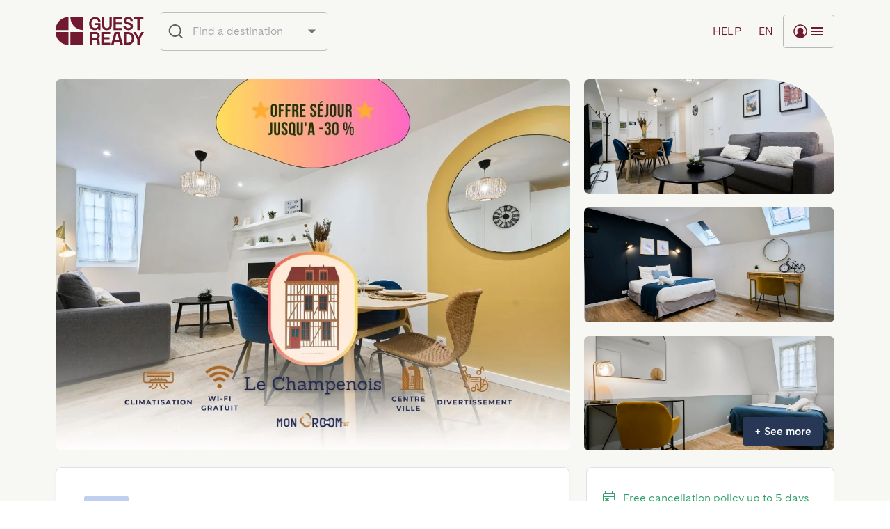

--- FILE ---
content_type: text/html; charset=utf-8
request_url: https://book.guestready.com/properties/troyes/le-champenois-centre-station-wifi-4-mon-groom/76075
body_size: 51113
content:
<!DOCTYPE html><html lang="en"><head><meta charSet="utf-8"/><link rel="apple-touch-icon" sizes="180x180" href="/apple-touch-icon.png?v=1.1"/><link rel="icon" type="image/png" sizes="32x32" href="/favicon-32x32.png?v=1.1"/><link rel="icon" type="image/png" sizes="16x16" href="/favicon-16x16.png?v=1.1"/><link rel="manifest" href="/site.webmanifest?v=1.1"/><link rel="shortcut icon" href="/favicon.ico?v=1.1"/><meta name="viewport" content="initial-scale=1, width=device-width"/><title>GuestReady - Book your stay | Troyes | Le Champenois *Centre*station*WiFi*4*Mon Groom</title><meta name="keywords" content=""/><meta name="description" content="In Troyes, discover this lovely property Le Champenois *Centre*station*WiFi*4*Mon Groom"/><link rel="canonical" href="https://book.guestready.com/properties/troyes/le-champenois-centre-station-wifi-4-mon-groom/76075"/><meta property="og:title" content="Le Champenois *Centre*station*WiFi*4*Mon Groom"/><meta property="og:type" content="website"/><meta property="og:image" content="https://imagedelivery.net/EiO3lIGpRo242B2Q4qZMkg/1266fab1-d57d-4002-d2ee-cc4ca6a5b500/square1000"/><meta property="og:url" content="https://book.guestready.com/properties/troyes/le-champenois-centre-station-wifi-4-mon-groom/76075"/><meta property="og:site_name" content="Book with GuestReady"/><meta property="og:description" content="In Troyes, discover this lovely property Le Champenois *Centre*station*WiFi*4*Mon Groom"/><meta name="theme-color" content="#ffffff"/><link rel="apple-touch-icon" sizes="180x180" href="/apple-touch-icon.png?v=1.1"/><link rel="icon" type="image/png" sizes="32x32" href="/favicon-32x32.png?v=1.1"/><link rel="icon" type="image/png" sizes="16x16" href="/favicon-16x16.png?v=1.1"/><link rel="manifest" href="/site.webmanifest?v=1.1"/><link rel="shortcut icon" href="/favicon.ico?v=1.1"/><meta name="msapplication-TileColor" content="#da532c"/><meta name="msapplication-config" content="/browserconfig.xml?v=1.1"/><link rel="alternate" hrefLang="x-default" href="https://book.guestready.com/properties/troyes/le-champenois-centre-station-wifi-4-mon-groom/76075"/><link rel="alternate" hrefLang="en" href="https://book.guestready.com/properties/troyes/le-champenois-centre-station-wifi-4-mon-groom/76075"/><link rel="alternate" hrefLang="es" href="https://book.guestready.com/es/properties/troyes/le-champenois-centre-station-wifi-4-mon-groom/76075"/><link rel="alternate" hrefLang="fr" href="https://book.guestready.com/fr/properties/troyes/le-champenois-centre-station-wifi-4-mon-groom/76075"/><link rel="alternate" hrefLang="it" href="https://book.guestready.com/it/properties/troyes/le-champenois-centre-station-wifi-4-mon-groom/76075"/><link rel="alternate" hrefLang="pt" href="https://book.guestready.com/pt/properties/troyes/le-champenois-centre-station-wifi-4-mon-groom/76075"/><link rel="alternate" hrefLang="de" href="https://book.guestready.com/de/properties/troyes/le-champenois-centre-station-wifi-4-mon-groom/76075"/><link rel="alternate" hrefLang="nl" href="https://book.guestready.com/nl/properties/troyes/le-champenois-centre-station-wifi-4-mon-groom/76075"/><link rel="alternate" hrefLang="pl" href="https://book.guestready.com/pl/properties/troyes/le-champenois-centre-station-wifi-4-mon-groom/76075"/><link rel="preload" as="image" href="https://imagedelivery.net/EiO3lIGpRo242B2Q4qZMkg/1266fab1-d57d-4002-d2ee-cc4ca6a5b500/square1000"/><link rel="preload" as="image" href="https://imagedelivery.net/EiO3lIGpRo242B2Q4qZMkg/3beff5d0-3353-4f57-e4fa-ff9538584c00/square1000"/><link rel="preload" as="image" href="https://imagedelivery.net/EiO3lIGpRo242B2Q4qZMkg/a275dab4-3736-4851-5b4d-cbaf24ff0c00/square1000"/><link rel="preload" as="image" href="https://imagedelivery.net/EiO3lIGpRo242B2Q4qZMkg/2e493f9d-cebd-487a-ce86-114d28e8b500/square1000"/><meta name="next-head-count" content="38"/><link rel="preload" href="/_next/static/css/4811b6b4e99cfad5.css" as="style"/><link rel="stylesheet" href="/_next/static/css/4811b6b4e99cfad5.css" data-n-g=""/><link rel="preload" href="/_next/static/css/5674832e1468d24d.css" as="style"/><link rel="stylesheet" href="/_next/static/css/5674832e1468d24d.css" data-n-p=""/><noscript data-n-css=""></noscript><script defer="" nomodule="" src="/_next/static/chunks/polyfills-c67a75d1b6f99dc8.js"></script><script src="/_next/static/chunks/webpack-0339faa4ba55626f.js" defer=""></script><script src="/_next/static/chunks/framework-45ce3d09104a2cae.js" defer=""></script><script src="/_next/static/chunks/main-e9f3a8ae9913d3ca.js" defer=""></script><script src="/_next/static/chunks/pages/_app-3fddd7381766c5f6.js" defer=""></script><script src="/_next/static/chunks/4294-7b09e0790fba1806.js" defer=""></script><script src="/_next/static/chunks/7060-28a639c9e70c92f4.js" defer=""></script><script src="/_next/static/chunks/2587-c54543d69cd7a36e.js" defer=""></script><script src="/_next/static/chunks/9083-92cb715e301a4a48.js" defer=""></script><script src="/_next/static/chunks/1075-d8b4d4c1c0a04ed4.js" defer=""></script><script src="/_next/static/chunks/5331-b21b6cb89632978b.js" defer=""></script><script src="/_next/static/chunks/3883-81b1a9d23907f22a.js" defer=""></script><script src="/_next/static/chunks/2731-81b124abeb41b4cb.js" defer=""></script><script src="/_next/static/chunks/8834-8fb8a95e031dc5af.js" defer=""></script><script src="/_next/static/chunks/6105-3d1e9b3be35e6910.js" defer=""></script><script src="/_next/static/chunks/570-d596b3d227d21c60.js" defer=""></script><script src="/_next/static/chunks/5896-f9c39df07d0251e4.js" defer=""></script><script src="/_next/static/chunks/1055-22a0a1d1c7a583c3.js" defer=""></script><script src="/_next/static/chunks/6199-a9ee098034a8dcdb.js" defer=""></script><script src="/_next/static/chunks/8514-ff30540071b3e9de.js" defer=""></script><script src="/_next/static/chunks/3481-41afe84760cedae6.js" defer=""></script><script src="/_next/static/chunks/2147-89feaadfa8921a9a.js" defer=""></script><script src="/_next/static/chunks/3702-1a537c4c74e5b8bc.js" defer=""></script><script src="/_next/static/chunks/pages/properties/%5B...slug%5D-07ee37f0669f1145.js" defer=""></script><script src="/_next/static/QXgXo8Vhb0resOQgmHt7x/_buildManifest.js" defer=""></script><script src="/_next/static/QXgXo8Vhb0resOQgmHt7x/_ssgManifest.js" defer=""></script></head><body><div id="__next" data-reactroot=""><style data-emotion="css-global ljxznd">html{box-sizing:border-box;font-size:16px;font-family:Cadiz,Arial,Apple Color Emoji,Segoe UI Emoji,Segoe UI Symbol,Noto Color Emoji;line-height:1.6;background-color:#ffffff;color:#283755;}*,*:before,*:after{box-sizing:inherit;}body{overflow-x:hidden;}body,h1,h2,h3,h4,h5,h6,p,ol,ul{margin:0;padding:0;font-weight:normal;}ol,ul{list-style:none;}#nprogress .peg{box-shadow:none!important;}strong{font-weight:600;}</style><style>
      #nprogress {
        pointer-events: none;
      }
      #nprogress .bar {
        background: #4b6ccc;
        position: fixed;
        z-index: 9999;
        top: 0;
        left: 0;
        width: 100%;
        height: 3px;
      }
      #nprogress .peg {
        display: block;
        position: absolute;
        right: 0px;
        width: 100px;
        height: 100%;
        box-shadow: 0 0 10px #4b6ccc, 0 0 5px #4b6ccc;
        opacity: 1;
        -webkit-transform: rotate(3deg) translate(0px, -4px);
        -ms-transform: rotate(3deg) translate(0px, -4px);
        transform: rotate(3deg) translate(0px, -4px);
      }
      #nprogress .spinner {
        display: block;
        position: fixed;
        z-index: 1031;
        top: 15px;
        right: 15px;
      }
      #nprogress .spinner-icon {
        width: 18px;
        height: 18px;
        box-sizing: border-box;
        border: solid 2px transparent;
        border-top-color: #4b6ccc;
        border-left-color: #4b6ccc;
        border-radius: 50%;
        -webkit-animation: nprogresss-spinner 400ms linear infinite;
        animation: nprogress-spinner 400ms linear infinite;
      }
      .nprogress-custom-parent {
        overflow: hidden;
        position: relative;
      }
      .nprogress-custom-parent #nprogress .spinner,
      .nprogress-custom-parent #nprogress .bar {
        position: absolute;
      }
      @-webkit-keyframes nprogress-spinner {
        0% {
          -webkit-transform: rotate(0deg);
        }
        100% {
          -webkit-transform: rotate(360deg);
        }
      }
      @keyframes nprogress-spinner {
        0% {
          transform: rotate(0deg);
        }
        100% {
          transform: rotate(360deg);
        }
      }
    </style><style data-emotion="css qnq2k1">.css-qnq2k1{min-height:100dvh;}</style><div class="MuiBox-root css-qnq2k1"><style data-emotion="css k6k5nd">.css-k6k5nd{display:block;position:relative;z-index:1000;}</style><div class="MuiBox-root css-k6k5nd"><style data-emotion="css wqo4ai">.css-wqo4ai{display:-webkit-box;display:-webkit-flex;display:-ms-flexbox;display:flex;-webkit-flex-direction:column;-ms-flex-direction:column;flex-direction:column;width:100%;box-sizing:border-box;-webkit-flex-shrink:0;-ms-flex-negative:0;flex-shrink:0;position:fixed;z-index:1100;top:0;left:auto;right:0;background-color:#4b6ccc;color:#f2f6fa;background-color:#ffffff;color:#202021;height:90px;-webkit-box-pack:center;-ms-flex-pack:center;-webkit-justify-content:center;justify-content:center;box-shadow:none;height:90px;border-bottom:1px solid;background-color:transparent;border-color:transparent;-webkit-transition:background-color 300ms cubic-bezier(0.4, 0, 0.2, 1) 0ms;transition:background-color 300ms cubic-bezier(0.4, 0, 0.2, 1) 0ms;top:0;}@media print{.css-wqo4ai{position:absolute;}}</style><style data-emotion="css 1sple4a">.css-1sple4a{background-color:#fff;color:#283755;-webkit-transition:box-shadow 300ms cubic-bezier(0.4, 0, 0.2, 1) 0ms;transition:box-shadow 300ms cubic-bezier(0.4, 0, 0.2, 1) 0ms;box-shadow:0px 2px 4px -1px rgba(0,0,0,0.2),0px 4px 5px 0px rgba(0,0,0,0.14),0px 1px 10px 0px rgba(0,0,0,0.12);display:-webkit-box;display:-webkit-flex;display:-ms-flexbox;display:flex;-webkit-flex-direction:column;-ms-flex-direction:column;flex-direction:column;width:100%;box-sizing:border-box;-webkit-flex-shrink:0;-ms-flex-negative:0;flex-shrink:0;position:fixed;z-index:1100;top:0;left:auto;right:0;background-color:#4b6ccc;color:#f2f6fa;background-color:#ffffff;color:#202021;height:90px;-webkit-box-pack:center;-ms-flex-pack:center;-webkit-justify-content:center;justify-content:center;box-shadow:none;height:90px;border-bottom:1px solid;background-color:transparent;border-color:transparent;-webkit-transition:background-color 300ms cubic-bezier(0.4, 0, 0.2, 1) 0ms;transition:background-color 300ms cubic-bezier(0.4, 0, 0.2, 1) 0ms;top:0;}@media print{.css-1sple4a{position:absolute;}}</style><header class="MuiPaper-root MuiPaper-elevation MuiPaper-elevation4 MuiAppBar-root MuiAppBar-colorPrimary MuiAppBar-positionFixed mui-fixed css-1sple4a"><style data-emotion="css trb051">.css-trb051{display:-webkit-box;display:-webkit-flex;display:-ms-flexbox;display:flex;-webkit-box-pack:justify;-webkit-justify-content:space-between;justify-content:space-between;-webkit-align-items:center;-webkit-box-align:center;-ms-flex-align:center;align-items:center;}@media (min-width:0px){.css-trb051{padding-left:20px;padding-right:20px;height:65px;}}@media (min-width:600px){.css-trb051{padding-left:40px;padding-right:40px;height:90px;}}@media (min-width:1200px){.css-trb051{padding-left:80px;padding-right:80px;}}</style><div class="MuiBox-root css-trb051"><style data-emotion="css 3pqa5s">.css-3pqa5s{display:-webkit-box;display:-webkit-flex;display:-ms-flexbox;display:flex;-webkit-flex-shrink:0;-ms-flex-negative:0;flex-shrink:0;margin-right:8px;}</style><div class="MuiBox-root css-3pqa5s" style="opacity:0"><style data-emotion="css ov5et6">.css-ov5et6{margin:0;font-weight:300;font-size:1rem;line-height:1.5;font-family:Cadiz,Arial,Apple Color Emoji,Segoe UI Emoji,Segoe UI Symbol,Noto Color Emoji;-webkit-text-decoration:none;text-decoration:none;color:inherit;-webkit-align-self:center;-ms-flex-item-align:center;align-self:center;font-size:0;}</style><a class="MuiTypography-root MuiTypography-body1 css-ov5et6" target="_self" href="/"><style data-emotion="css hbsnkx">@media (min-width:600px){.css-hbsnkx{display:none;}}</style><div class="MuiBox-root css-hbsnkx"><span style="box-sizing:border-box;display:inline-block;overflow:hidden;width:initial;height:initial;background:none;opacity:1;border:0;margin:0;padding:0;position:relative;max-width:100%"><span style="box-sizing:border-box;display:block;width:initial;height:initial;background:none;opacity:1;border:0;margin:0;padding:0;max-width:100%"><img style="display:block;max-width:100%;width:initial;height:initial;background:none;opacity:1;border:0;margin:0;padding:0" alt="" aria-hidden="true" src="data:image/svg+xml,%3csvg%20xmlns=%27http://www.w3.org/2000/svg%27%20version=%271.1%27%20width=%2732%27%20height=%2732%27/%3e"/></span><img alt="GuestReady" src="[data-uri]" decoding="async" data-nimg="intrinsic" style="position:absolute;top:0;left:0;bottom:0;right:0;box-sizing:border-box;padding:0;border:none;margin:auto;display:block;width:0;height:0;min-width:100%;max-width:100%;min-height:100%;max-height:100%"/><noscript><img alt="GuestReady" srcSet="/_next/static/media/logomark-nav.b1275068.svg 1x, /_next/static/media/logomark-nav.b1275068.svg 2x" src="/_next/static/media/logomark-nav.b1275068.svg" decoding="async" data-nimg="intrinsic" style="position:absolute;top:0;left:0;bottom:0;right:0;box-sizing:border-box;padding:0;border:none;margin:auto;display:block;width:0;height:0;min-width:100%;max-width:100%;min-height:100%;max-height:100%" loading="lazy"/></noscript></span></div><style data-emotion="css 130f8nx">@media (min-width:0px){.css-130f8nx{display:none;}}@media (min-width:600px){.css-130f8nx{display:block;}}</style><div class="MuiBox-root css-130f8nx"><style data-emotion="css 35tzsd">.css-35tzsd>svg>path{fill:#71192e;-webkit-transition:fill 250ms cubic-bezier(0.4, 0, 0.2, 1) 0ms;transition:fill 250ms cubic-bezier(0.4, 0, 0.2, 1) 0ms;}.css-35tzsd:hover>svg>path{fill:#f68f78;}@media (min-width:0px){.css-35tzsd{width:102px;}}@media (min-width:1200px){.css-35tzsd{width:127px;}}</style><style data-emotion="css 1fux81f">.css-1fux81f>svg>path{fill:#71192e;-webkit-transition:fill 250ms cubic-bezier(0.4, 0, 0.2, 1) 0ms;transition:fill 250ms cubic-bezier(0.4, 0, 0.2, 1) 0ms;}.css-1fux81f:hover>svg>path{fill:#f68f78;}@media (min-width:0px){.css-1fux81f{width:102px;}}@media (min-width:1200px){.css-1fux81f{width:127px;}}</style><div class="MuiBox-root css-1fux81f"><svg xmlns="http://www.w3.org/2000/svg" viewBox="0 0 127 41" fill="none" class="nav-logo"><path fill="#71192E" d="M39.45.648H21.674a.377.377 0 0 0-.384.374c-.007 1.562.306 7.734 5.38 12.807 5.075 5.076 11.25 5.387 12.808 5.38.21 0 .37-.175.37-.387V1.052a.4.4 0 0 0-.4-.402l.002-.002ZM18.189.65C16.63.644 10.455.954 5.38 6.03.307 11.103-.006 17.274.001 18.837c0 .212.173.373.384.373h17.776c.22 0 .4-.18.4-.402V1.038a.376.376 0 0 0-.37-.386L18.188.65ZM18.16 21.94H.384a.377.377 0 0 0-.384.374c-.007 1.562.306 7.734 5.38 12.807 5.075 5.076 11.25 5.387 12.808 5.38.21 0 .37-.175.37-.387v-17.77a.4.4 0 0 0-.4-.402l.002-.002ZM39.45 21.94H21.69c-.22 0-.4.18-.4.403v17.753a.4.4 0 0 0 .4.403h17.76c.22 0 .4-.18.4-.403V22.343a.4.4 0 0 0-.4-.403ZM80.721 12.517V.863A.201.201 0 0 0 80.52.66h-2.713a.201.201 0 0 0-.201.202v11.68c0 1.233-.35 2.175-1.052 2.825-.7.65-1.623.976-2.772.976-.76 0-1.428-.136-1.999-.42a3.021 3.021 0 0 1-1.344-1.281c-.318-.57-.48-1.274-.48-2.1V.863a.201.201 0 0 0-.202-.202H67.02a.201.201 0 0 0-.202.202v11.654c0 1.463.292 2.715.864 3.752a5.611 5.611 0 0 0 2.427 2.35c1.05.53 2.285.793 3.674.793 1.39 0 2.603-.265 3.648-.793a5.612 5.612 0 0 0 2.427-2.35c.577-1.043.863-2.29.863-3.752h.001ZM95.671 16.185h-8.99a.201.201 0 0 1-.202-.202v-4.575c0-.111.09-.201.202-.201h8.102c.11 0 .2-.09.2-.202V8.386a.201.201 0 0 0-.2-.201H86.68a.201.201 0 0 1-.202-.202v-4.1c0-.111.09-.2.202-.2h8.99c.112 0 .202-.09.202-.202V.86a.201.201 0 0 0-.202-.2H83.366a.2.2 0 0 0-.2.2v18.143c0 .111.09.201.201.201h12.305c.112 0 .202-.09.202-.201v-2.62a.201.201 0 0 0-.201-.2h-.002ZM117.806 19.206h2.914c.112 0 .202-.09.202-.201V3.885c0-.11.09-.2.201-.2h4.966c.111 0 .201-.09.201-.202V.863a.201.201 0 0 0-.201-.202h-13.65a.201.201 0 0 0-.202.202v2.62c0 .111.09.201.202.201h4.966c.111 0 .201.09.201.202v15.119c0 .111.09.201.201.201h-.001ZM54.025 4.266c.826-.506 1.767-.73 2.822-.73.781 0 1.48.115 2.11.405.63.29 1.137.695 1.539 1.223.362.483.6 1.036.715 1.651a.199.199 0 0 0 .195.165h2.885c.12 0 .215-.103.204-.223-.112-1.173-.486-2.22-1.126-3.148-.674-.987-1.577-1.75-2.702-2.29C59.542.77 58.277.5 56.874.5c-1.55 0-2.987.352-4.298 1.069-1.315.708-2.37 1.776-3.17 3.201-.807 1.42-1.209 3.142-1.209 5.16 0 2.02.388 3.736 1.17 5.148.774 1.419 1.694 2.458 2.842 3.17 1.255.782 2.693 1.16 4.212 1.16 1.144 0 2.634-.422 3.495-1.046.691-.504 1.056-.847 1.392-1.352.075-.113.25-.063.25.072v1.935c0 .111.09.201.201.201h2.521c.112 0 .201-.09.201-.201V9.838c0-.331-.248-.601-.558-.601l-6.72-.02a.201.201 0 0 0-.2.201v2.42c0 .112.09.202.2.202h3.32c.261 0 .47.087.63.263.159.176.235.405.235.689 0 .628-.216 1.087-.641 1.648-.432.561-.998.868-1.71 1.206a5.208 5.208 0 0 1-2.232.485c-1.023 0-1.95-.249-2.777-.775-.826-.526-1.35-1.283-1.828-2.277-.483-.993-.718-2.014-.718-3.35 0-1.338.235-2.487.718-3.452.477-.967 1.002-1.703 1.828-2.215l-.003.004ZM107.92 6.222a.2.2 0 0 1-.199-.195c-.089-1.579-1.265-2.478-3.507-2.478s-3.065 1.149-3.065 2.184c0 1.035.576 1.84 3.032 2.361 4.874 1.038 7.057 2.22 7.057 5.857 0 4.025-4.211 5.463-6.758 5.463-3.527 0-7.053-2.245-7.171-6.27a.206.206 0 0 1 .204-.21h2.891a.2.2 0 0 1 .199.193c.109 1.634 1.592 3.261 3.884 3.264 2.363.003 3.466-1.145 3.466-2.395s-.881-2.038-3.596-2.697c-2.716-.66-6.487-1.49-6.487-5.625s4.125-5.17 6.398-5.17c2.821 0 6.614 1.298 6.735 5.51a.206.206 0 0 1-.204.209h-2.881l.002-.001ZM61.697 32.144a4.269 4.269 0 0 0-.357-.308c-.112-.086-.095-.256.026-.33.489-.3.907-.662 1.252-1.096.583-.734.876-1.63.876-2.746s-.234-2.101-.706-2.971a4.994 4.994 0 0 0-2.034-2.026c-.888-.482-1.938-.728-3.148-.728h-8.273a.201.201 0 0 0-.201.202v18.154c0 .112.09.201.201.201h2.934c.11 0 .2-.09.2-.2v-6.572c0-.112.09-.202.202-.202h4.859c.66 0 1.205.224 1.646.673.433.448.68 1.027.731 1.733l.411 4.386c.01.103.097.182.2.182h2.908a.2.2 0 0 0 .2-.218l-.408-4.745c-.117-1.393-.622-2.52-1.516-3.392l-.003.003Zm-1.769-3.06c-.2.435-.505.775-.92 1.034-.414.25-.933.381-1.554.381h-4.787a.201.201 0 0 1-.202-.201V25.08c0-.112.09-.202.202-.202h4.787c.926 0 1.619.258 2.086.782.46.523.693 1.189.693 2.005 0 .517-.104.986-.305 1.42ZM108.431 22.987c-1.356-.701-2.86-1.047-4.512-1.047h-5.487a.201.201 0 0 0-.201.2v18.155c0 .112.09.201.2.201h5.488c1.651 0 3.156-.346 4.512-1.047 1.356-.692 2.436-1.746 3.246-3.14.809-1.4 1.215-3.093 1.215-5.09 0-1.998-.406-3.698-1.215-5.091-.81-1.393-1.89-2.44-3.246-3.14v-.001Zm.288 11.827c-.539.925-1.252 1.604-2.14 2.026v.006c-.887.429-1.87.64-2.956.64h-1.906a.2.2 0 0 1-.201-.202V25.172a.2.2 0 0 1 .201-.201h1.906c1.086 0 2.07.217 2.956.639.881.421 1.594 1.094 2.14 2.026.547.925.816 2.127.816 3.588 0 1.46-.276 2.658-.816 3.588v.002ZM123.387 22.044 119.44 29.2a.202.202 0 0 1-.353 0l-3.923-7.155a.201.201 0 0 0-.177-.104h-3.16a.202.202 0 0 0-.176.3l5.935 10.542h.007v7.514c0 .11.09.2.201.2h2.942c.111 0 .201-.09.201-.2v-7.462c0-.035.009-.068.025-.1l5.909-10.495a.202.202 0 0 0-.176-.3h-3.134a.2.2 0 0 0-.175.104l.001.002ZM91.537 21.94h-6.42c-.09 0-.17.06-.194.146L79.812 40.24a.2.2 0 0 0 .194.255h3.26a.201.201 0 0 0 .195-.15l1.046-4.022a.201.201 0 0 1 .195-.15h7.253c.091 0 .172.061.195.15l1.046 4.022c.022.088.103.15.194.15h3.261a.2.2 0 0 0 .193-.255l-5.112-18.154a.2.2 0 0 0-.193-.146h-.001Zm-3.21 11.263h-2.751a.201.201 0 0 1-.195-.253l2.037-7.837a.201.201 0 0 1 .194-.15h1.428c.09 0 .171.061.194.15l2.037 7.837a.201.201 0 0 1-.195.253h-2.75ZM78.229 37.475h-8.99a.201.201 0 0 1-.202-.202v-4.575c0-.111.09-.201.201-.201h8.102c.111 0 .201-.09.201-.202v-2.619a.201.201 0 0 0-.2-.201h-8.103a.201.201 0 0 1-.201-.202v-4.1c0-.11.09-.2.201-.2h8.99c.112 0 .202-.09.202-.202v-2.62a.201.201 0 0 0-.201-.2H65.924a.2.2 0 0 0-.2.2v18.143c0 .111.09.201.201.201H78.23c.112 0 .201-.09.201-.201v-2.62a.201.201 0 0 0-.2-.2h-.002Z"></path></svg></div></div></a></div><style data-emotion="css c36nl0">.css-c36nl0{display:-webkit-box;display:-webkit-flex;display:-ms-flexbox;display:flex;-webkit-align-items:center;-webkit-box-align:center;-ms-flex-align:center;align-items:center;-webkit-box-flex:1;-webkit-flex-grow:1;-ms-flex-positive:1;flex-grow:1;}</style><div class="MuiBox-root css-c36nl0" style="opacity:0"><style data-emotion="css 1hqbgl7">.css-1hqbgl7{display:-webkit-box;display:-webkit-flex;display:-ms-flexbox;display:flex;gap:24px;margin-left:auto;}</style><div class="MuiBox-root css-1hqbgl7"><style data-emotion="css 1kjsnhe">.css-1kjsnhe{height:48px;min-width:48px;padding:12px;color:#71192e;}</style><style data-emotion="css mly7yc">.css-mly7yc{font-family:Cadiz,Arial,Apple Color Emoji,Segoe UI Emoji,Segoe UI Symbol,Noto Color Emoji;font-weight:500;font-size:1rem;line-height:1.75;text-transform:uppercase;min-width:64px;padding:6px 8px;border-radius:4px;-webkit-transition:background-color 250ms cubic-bezier(0.4, 0, 0.2, 1) 0ms,box-shadow 250ms cubic-bezier(0.4, 0, 0.2, 1) 0ms,border-color 250ms cubic-bezier(0.4, 0, 0.2, 1) 0ms,color 250ms cubic-bezier(0.4, 0, 0.2, 1) 0ms;transition:background-color 250ms cubic-bezier(0.4, 0, 0.2, 1) 0ms,box-shadow 250ms cubic-bezier(0.4, 0, 0.2, 1) 0ms,border-color 250ms cubic-bezier(0.4, 0, 0.2, 1) 0ms,color 250ms cubic-bezier(0.4, 0, 0.2, 1) 0ms;color:#283755;text-transform:none;box-shadow:none;height:48px;min-width:48px;padding:12px;color:#71192e;}.css-mly7yc:hover{-webkit-text-decoration:none;text-decoration:none;background-color:rgba(40, 55, 85, 0.04);}@media (hover: none){.css-mly7yc:hover{background-color:transparent;}}.css-mly7yc.Mui-disabled{color:rgba(0, 0, 0, 0.26);}.css-mly7yc.MuiButton-outlinedError{color:#d32f2f;border-color:#d32f2f;}.css-mly7yc.MuiButton-textError{color:#a84c37;border-color:#a84c37;}</style><style data-emotion="css fbdgdv">.css-fbdgdv{display:-webkit-inline-box;display:-webkit-inline-flex;display:-ms-inline-flexbox;display:inline-flex;-webkit-align-items:center;-webkit-box-align:center;-ms-flex-align:center;align-items:center;-webkit-box-pack:center;-ms-flex-pack:center;-webkit-justify-content:center;justify-content:center;position:relative;box-sizing:border-box;-webkit-tap-highlight-color:transparent;background-color:transparent;outline:0;border:0;margin:0;border-radius:0;padding:0;cursor:pointer;-webkit-user-select:none;-moz-user-select:none;-ms-user-select:none;user-select:none;vertical-align:middle;-moz-appearance:none;-webkit-appearance:none;-webkit-text-decoration:none;text-decoration:none;color:inherit;font-family:Cadiz,Arial,Apple Color Emoji,Segoe UI Emoji,Segoe UI Symbol,Noto Color Emoji;font-weight:500;font-size:1rem;line-height:1.75;text-transform:uppercase;min-width:64px;padding:6px 8px;border-radius:4px;-webkit-transition:background-color 250ms cubic-bezier(0.4, 0, 0.2, 1) 0ms,box-shadow 250ms cubic-bezier(0.4, 0, 0.2, 1) 0ms,border-color 250ms cubic-bezier(0.4, 0, 0.2, 1) 0ms,color 250ms cubic-bezier(0.4, 0, 0.2, 1) 0ms;transition:background-color 250ms cubic-bezier(0.4, 0, 0.2, 1) 0ms,box-shadow 250ms cubic-bezier(0.4, 0, 0.2, 1) 0ms,border-color 250ms cubic-bezier(0.4, 0, 0.2, 1) 0ms,color 250ms cubic-bezier(0.4, 0, 0.2, 1) 0ms;color:#283755;text-transform:none;box-shadow:none;height:48px;min-width:48px;padding:12px;color:#71192e;}.css-fbdgdv::-moz-focus-inner{border-style:none;}.css-fbdgdv.Mui-disabled{pointer-events:none;cursor:default;}@media print{.css-fbdgdv{-webkit-print-color-adjust:exact;color-adjust:exact;}}.css-fbdgdv:hover{-webkit-text-decoration:none;text-decoration:none;background-color:rgba(40, 55, 85, 0.04);}@media (hover: none){.css-fbdgdv:hover{background-color:transparent;}}.css-fbdgdv.Mui-disabled{color:rgba(0, 0, 0, 0.26);}.css-fbdgdv.MuiButton-outlinedError{color:#d32f2f;border-color:#d32f2f;}.css-fbdgdv.MuiButton-textError{color:#a84c37;border-color:#a84c37;}</style><button class="MuiButtonBase-root MuiButton-root MuiButton-text MuiButton-textSecondary MuiButton-sizeMedium MuiButton-textSizeMedium MuiButton-colorSecondary MuiButton-root MuiButton-text MuiButton-textSecondary MuiButton-sizeMedium MuiButton-textSizeMedium MuiButton-colorSecondary css-fbdgdv" tabindex="0" type="button" aria-label="Toggle menu"><style data-emotion="css 1suj0t9">.css-1suj0t9{margin:0;font-weight:300;font-size:1rem;line-height:1.5;letter-spacing:0.02em;text-transform:uppercase;white-space:nowrap;}</style><h6 class="MuiTypography-root MuiTypography-header css-1suj0t9">en</h6></button><style data-emotion="css h4qfr">.css-h4qfr{height:48px;min-width:48px;padding:12px;color:#71192e;border:1px solid #b9b9bd;}</style><style data-emotion="css 1u90osk">.css-1u90osk{font-family:Cadiz,Arial,Apple Color Emoji,Segoe UI Emoji,Segoe UI Symbol,Noto Color Emoji;font-weight:500;font-size:1rem;line-height:1.75;text-transform:uppercase;min-width:64px;padding:5px 15px;border-radius:4px;-webkit-transition:background-color 250ms cubic-bezier(0.4, 0, 0.2, 1) 0ms,box-shadow 250ms cubic-bezier(0.4, 0, 0.2, 1) 0ms,border-color 250ms cubic-bezier(0.4, 0, 0.2, 1) 0ms,color 250ms cubic-bezier(0.4, 0, 0.2, 1) 0ms;transition:background-color 250ms cubic-bezier(0.4, 0, 0.2, 1) 0ms,box-shadow 250ms cubic-bezier(0.4, 0, 0.2, 1) 0ms,border-color 250ms cubic-bezier(0.4, 0, 0.2, 1) 0ms,color 250ms cubic-bezier(0.4, 0, 0.2, 1) 0ms;border:1px solid rgba(40, 55, 85, 0.5);color:#283755;text-transform:none;box-shadow:none;height:48px;min-width:48px;padding:12px;color:#71192e;border:1px solid #b9b9bd;}.css-1u90osk:hover{-webkit-text-decoration:none;text-decoration:none;background-color:rgba(40, 55, 85, 0.04);border:1px solid #283755;}@media (hover: none){.css-1u90osk:hover{background-color:transparent;}}.css-1u90osk.Mui-disabled{color:rgba(0, 0, 0, 0.26);border:1px solid rgba(0, 0, 0, 0.12);}.css-1u90osk.MuiButton-outlinedError{color:#d32f2f;border-color:#d32f2f;}.css-1u90osk.MuiButton-textError{color:#a84c37;border-color:#a84c37;}</style><style data-emotion="css 3j54my">.css-3j54my{display:-webkit-inline-box;display:-webkit-inline-flex;display:-ms-inline-flexbox;display:inline-flex;-webkit-align-items:center;-webkit-box-align:center;-ms-flex-align:center;align-items:center;-webkit-box-pack:center;-ms-flex-pack:center;-webkit-justify-content:center;justify-content:center;position:relative;box-sizing:border-box;-webkit-tap-highlight-color:transparent;background-color:transparent;outline:0;border:0;margin:0;border-radius:0;padding:0;cursor:pointer;-webkit-user-select:none;-moz-user-select:none;-ms-user-select:none;user-select:none;vertical-align:middle;-moz-appearance:none;-webkit-appearance:none;-webkit-text-decoration:none;text-decoration:none;color:inherit;font-family:Cadiz,Arial,Apple Color Emoji,Segoe UI Emoji,Segoe UI Symbol,Noto Color Emoji;font-weight:500;font-size:1rem;line-height:1.75;text-transform:uppercase;min-width:64px;padding:5px 15px;border-radius:4px;-webkit-transition:background-color 250ms cubic-bezier(0.4, 0, 0.2, 1) 0ms,box-shadow 250ms cubic-bezier(0.4, 0, 0.2, 1) 0ms,border-color 250ms cubic-bezier(0.4, 0, 0.2, 1) 0ms,color 250ms cubic-bezier(0.4, 0, 0.2, 1) 0ms;transition:background-color 250ms cubic-bezier(0.4, 0, 0.2, 1) 0ms,box-shadow 250ms cubic-bezier(0.4, 0, 0.2, 1) 0ms,border-color 250ms cubic-bezier(0.4, 0, 0.2, 1) 0ms,color 250ms cubic-bezier(0.4, 0, 0.2, 1) 0ms;border:1px solid rgba(40, 55, 85, 0.5);color:#283755;text-transform:none;box-shadow:none;height:48px;min-width:48px;padding:12px;color:#71192e;border:1px solid #b9b9bd;}.css-3j54my::-moz-focus-inner{border-style:none;}.css-3j54my.Mui-disabled{pointer-events:none;cursor:default;}@media print{.css-3j54my{-webkit-print-color-adjust:exact;color-adjust:exact;}}.css-3j54my:hover{-webkit-text-decoration:none;text-decoration:none;background-color:rgba(40, 55, 85, 0.04);border:1px solid #283755;}@media (hover: none){.css-3j54my:hover{background-color:transparent;}}.css-3j54my.Mui-disabled{color:rgba(0, 0, 0, 0.26);border:1px solid rgba(0, 0, 0, 0.12);}.css-3j54my.MuiButton-outlinedError{color:#d32f2f;border-color:#d32f2f;}.css-3j54my.MuiButton-textError{color:#a84c37;border-color:#a84c37;}</style><button class="MuiButtonBase-root MuiButton-root MuiButton-outlined MuiButton-outlinedSecondary MuiButton-sizeMedium MuiButton-outlinedSizeMedium MuiButton-colorSecondary MuiButton-root MuiButton-outlined MuiButton-outlinedSecondary MuiButton-sizeMedium MuiButton-outlinedSizeMedium MuiButton-colorSecondary css-3j54my" tabindex="0" type="button" aria-label="Toggle menu"><style data-emotion="css axw7ok">.css-axw7ok{display:-webkit-box;display:-webkit-flex;display:-ms-flexbox;display:flex;-webkit-align-items:center;-webkit-box-align:center;-ms-flex-align:center;align-items:center;gap:8px;}</style><div class="MuiBox-root css-axw7ok"><style data-emotion="css cardds">.css-cardds{--avatar-accent-color:#71192e;--avatar-background-color:#ededf2;width:24px;height:24px;background-color:unset;}.css-cardds .avatar-fill-accent{fill:var(--avatar-accent-color);}.css-cardds .avatar-fill-background{fill:var(--avatar-background-color);}.css-cardds .avatar-stroke-accent{stroke:var(--avatar-accent-color);}</style><style data-emotion="css a75zxq">.css-a75zxq{position:relative;display:-webkit-box;display:-webkit-flex;display:-ms-flexbox;display:flex;-webkit-align-items:center;-webkit-box-align:center;-ms-flex-align:center;align-items:center;-webkit-box-pack:center;-ms-flex-pack:center;-webkit-justify-content:center;justify-content:center;-webkit-flex-shrink:0;-ms-flex-negative:0;flex-shrink:0;width:40px;height:40px;font-family:Cadiz,Arial,Apple Color Emoji,Segoe UI Emoji,Segoe UI Symbol,Noto Color Emoji;font-size:1.4285714285714284rem;line-height:1;border-radius:50%;overflow:hidden;-webkit-user-select:none;-moz-user-select:none;-ms-user-select:none;user-select:none;color:#f7f7f3;background-color:#bdbdbd;--avatar-accent-color:#71192e;--avatar-background-color:#ededf2;width:24px;height:24px;background-color:unset;}.css-a75zxq .avatar-fill-accent{fill:var(--avatar-accent-color);}.css-a75zxq .avatar-fill-background{fill:var(--avatar-background-color);}.css-a75zxq .avatar-stroke-accent{stroke:var(--avatar-accent-color);}</style><div class="MuiAvatar-root MuiAvatar-circular MuiAvatar-colorDefault css-a75zxq"><svg width="24" height="24" viewBox="0 0 24 24" fill="none" xmlns="http://www.w3.org/2000/svg"><path d="M12 2.25C10.0716 2.25 8.18657 2.82183 6.58319 3.89317C4.97982 4.96452 3.73013 6.48726 2.99218 8.26884C2.25422 10.0504 2.06114 12.0108 2.43735 13.9021C2.81355 15.7934 3.74215 17.5307 5.10571 18.8943C6.46927 20.2579 8.20656 21.1865 10.0979 21.5627C11.9892 21.9389 13.9496 21.7458 15.7312 21.0078C17.5127 20.2699 19.0355 19.0202 20.1068 17.4168C21.1782 15.8134 21.75 13.9284 21.75 12C21.7473 9.41498 20.7192 6.93661 18.8913 5.10872C17.0634 3.28084 14.585 2.25273 12 2.25ZM18.165 17.4759C17.3285 16.2638 16.1524 15.3261 14.7844 14.7806C15.5192 14.2019 16.0554 13.4085 16.3184 12.5108C16.5815 11.6132 16.5582 10.6559 16.252 9.77207C15.9457 8.88825 15.3716 8.12183 14.6096 7.5794C13.8475 7.03696 12.9354 6.74548 12 6.74548C11.0646 6.74548 10.1525 7.03696 9.39044 7.5794C8.62839 8.12183 8.05432 8.88825 7.74805 9.77207C7.44179 10.6559 7.41855 11.6132 7.68157 12.5108C7.94459 13.4085 8.4808 14.2019 9.21563 14.7806C7.84765 15.3261 6.67147 16.2638 5.835 17.4759C4.77804 16.2873 4.0872 14.8185 3.84567 13.2464C3.60415 11.6743 3.82224 10.0658 4.47368 8.61478C5.12512 7.16372 6.18213 5.93192 7.51745 5.06769C8.85276 4.20346 10.4094 3.74367 12 3.74367C13.5906 3.74367 15.1473 4.20346 16.4826 5.06769C17.8179 5.93192 18.8749 7.16372 19.5263 8.61478C20.1778 10.0658 20.3959 11.6743 20.1543 13.2464C19.9128 14.8185 19.222 16.2873 18.165 17.4759Z" class="avatar-fill-accent"></path></svg></div><style data-emotion="css 1svwbdy">.css-1svwbdy{height:1.5rem;width:1.5rem;display:block;}</style><svg viewBox="0 0 24 24" class="css-1svwbdy"><style data-emotion="css kqzqgg">.css-kqzqgg{fill:currentColor;}</style><path d="M3 18H21V16H3V18ZM3 13H21V11H3V13ZM3 6V8H21V6H3Z" class="css-kqzqgg"></path></svg></div></button></div></div></div></header><style data-emotion="css 1w58vik">.css-1w58vik{position:relative;display:-webkit-box;display:-webkit-flex;display:-ms-flexbox;display:flex;-webkit-align-items:center;-webkit-box-align:center;-ms-flex-align:center;align-items:center;padding-left:16px;padding-right:16px;min-height:56px;height:90px;background-color:#f7f7f3;}@media (min-width:600px){.css-1w58vik{padding-left:24px;padding-right:24px;}}@media (min-width:0px){@media (orientation: landscape){.css-1w58vik{min-height:48px;}}}@media (min-width:600px){.css-1w58vik{min-height:64px;}}</style><div class="MuiToolbar-root MuiToolbar-gutters MuiToolbar-regular css-1w58vik"></div></div><main><style data-emotion="css j8lwx">.css-j8lwx{background-color:#f7f7f3;}</style><style data-emotion="css 1cfyjpq">.css-1cfyjpq{background-color:#f7f7f3;}</style><div class="MuiBox-root css-1cfyjpq"><style data-emotion="css kedol7">.css-kedol7{width:100%;margin-left:auto;box-sizing:border-box;margin-right:auto;display:block;padding-left:16px;padding-right:16px;padding-left:20px;padding-right:20px;}@media (min-width:600px){.css-kedol7{padding-left:24px;padding-right:24px;}}@media (min-width:1840px){.css-kedol7{max-width:1840px;}}@media (min-width:600px){.css-kedol7{padding-left:40px;padding-right:40px;}}@media (min-width:1200px){.css-kedol7{padding-left:80px;padding-right:80px;}}</style><div class="MuiContainer-root MuiContainer-maxWidthXxl css-kedol7"><style data-emotion="css pqtk2d">.css-pqtk2d{display:grid;grid-template-columns:repeat(2, 1fr);gap:12px;width:100%;position:relative;z-index:1;padding-top:24px;padding-bottom:24px;height:333px;--default-border-radius:7px;--accent-border-radius:100px;--see-more-button-color:#283755;}@media (min-width:600px){.css-pqtk2d{height:459px;grid-template-columns:repeat(3, 1fr);gap:20px;}}@media (min-width:900px){.css-pqtk2d{height:361px;}}@media (min-width:1200px){.css-pqtk2d{height:581px;}}@media (min-width:1536px){.css-pqtk2d{height:670px;}}@media (min-width:1840px){.css-pqtk2d{height:921px;}}.css-pqtk2d .MuiButton-contained{background-color:#283755;border-color:#283755;font-weight:700;}</style><style data-emotion="css toq2lv">.css-toq2lv{display:grid;grid-template-columns:repeat(2, 1fr);gap:12px;width:100%;position:relative;z-index:1;padding-top:24px;padding-bottom:24px;height:333px;--default-border-radius:7px;--accent-border-radius:100px;--see-more-button-color:#283755;}@media (min-width:600px){.css-toq2lv{height:459px;grid-template-columns:repeat(3, 1fr);gap:20px;}}@media (min-width:900px){.css-toq2lv{height:361px;}}@media (min-width:1200px){.css-toq2lv{height:581px;}}@media (min-width:1536px){.css-toq2lv{height:670px;}}@media (min-width:1840px){.css-toq2lv{height:921px;}}.css-toq2lv .MuiButton-contained{background-color:#283755;border-color:#283755;font-weight:700;}</style><div class="MuiBox-root css-toq2lv"><style data-emotion="css lmhx3r">.css-lmhx3r{height:100%;width:100%;position:relative;border-radius:var(--default-border-radius);overflow:hidden;cursor:pointer;}@media (min-width:0px){.css-lmhx3r{grid-column-end:span 2;grid-row-end:span 2;border-top-right-radius:var(--accent-border-radius);}}@media (min-width:600px){.css-lmhx3r{grid-column-end:span 3;grid-row-end:span 3;}}@media (min-width:900px){.css-lmhx3r{grid-column-end:span 2;grid-row-end:span 2;border-top-right-radius:var(--default-border-radius);}}@media (min-width:1200px){.css-lmhx3r{grid-row-end:span 3;}}@media (min-width:1536px){.css-lmhx3r{border-bottom-left-radius:var(--accent-border-radius);}}</style><style data-emotion="css 1mfvkfw">.css-1mfvkfw{height:100%;width:100%;position:relative;border-radius:var(--default-border-radius);overflow:hidden;cursor:pointer;}@media (min-width:0px){.css-1mfvkfw{grid-column-end:span 2;grid-row-end:span 2;border-top-right-radius:var(--accent-border-radius);}}@media (min-width:600px){.css-1mfvkfw{grid-column-end:span 3;grid-row-end:span 3;}}@media (min-width:900px){.css-1mfvkfw{grid-column-end:span 2;grid-row-end:span 2;border-top-right-radius:var(--default-border-radius);}}@media (min-width:1200px){.css-1mfvkfw{grid-row-end:span 3;}}@media (min-width:1536px){.css-1mfvkfw{border-bottom-left-radius:var(--accent-border-radius);}}</style><div class="MuiBox-root css-1mfvkfw"><style data-emotion="css dekjxt">.css-dekjxt{background-color:#dbe0ed;}</style><span style="box-sizing:border-box;display:block;overflow:hidden;width:initial;height:initial;background:none;opacity:1;border:0;margin:0;padding:0;position:absolute;top:0;left:0;bottom:0;right:0"><img alt="" src="https://imagedelivery.net/EiO3lIGpRo242B2Q4qZMkg/1266fab1-d57d-4002-d2ee-cc4ca6a5b500/square1000" decoding="async" data-nimg="fill" class="css-dekjxt" style="position:absolute;top:0;left:0;bottom:0;right:0;box-sizing:border-box;padding:0;border:none;margin:auto;display:block;width:0;height:0;min-width:100%;max-width:100%;min-height:100%;max-height:100%;object-fit:cover"/></span></div><style data-emotion="css 1nbsy2z">.css-1nbsy2z{height:100%;width:100%;position:relative;border-radius:var(--default-border-radius);overflow:hidden;cursor:pointer;}@media (min-width:900px){.css-1nbsy2z{border-top-right-radius:var(--accent-border-radius);}}</style><style data-emotion="css uxngho">.css-uxngho{height:100%;width:100%;position:relative;border-radius:var(--default-border-radius);overflow:hidden;cursor:pointer;}@media (min-width:900px){.css-uxngho{border-top-right-radius:var(--accent-border-radius);}}</style><div class="MuiBox-root css-uxngho"><span style="box-sizing:border-box;display:block;overflow:hidden;width:initial;height:initial;background:none;opacity:1;border:0;margin:0;padding:0;position:absolute;top:0;left:0;bottom:0;right:0"><img alt="" src="https://imagedelivery.net/EiO3lIGpRo242B2Q4qZMkg/3beff5d0-3353-4f57-e4fa-ff9538584c00/square1000" decoding="async" data-nimg="fill" class="css-dekjxt" style="position:absolute;top:0;left:0;bottom:0;right:0;box-sizing:border-box;padding:0;border:none;margin:auto;display:block;width:0;height:0;min-width:100%;max-width:100%;min-height:100%;max-height:100%;object-fit:cover"/></span></div><style data-emotion="css 1g0jz4h">.css-1g0jz4h{height:100%;width:100%;position:relative;border-radius:var(--default-border-radius);overflow:hidden;cursor:pointer;}</style><style data-emotion="css 1f42coa">.css-1f42coa{height:100%;width:100%;position:relative;border-radius:var(--default-border-radius);overflow:hidden;cursor:pointer;}</style><div class="MuiBox-root css-1f42coa"><span style="box-sizing:border-box;display:block;overflow:hidden;width:initial;height:initial;background:none;opacity:1;border:0;margin:0;padding:0;position:absolute;top:0;left:0;bottom:0;right:0"><img alt="" src="https://imagedelivery.net/EiO3lIGpRo242B2Q4qZMkg/a275dab4-3736-4851-5b4d-cbaf24ff0c00/square1000" decoding="async" data-nimg="fill" class="css-dekjxt" style="position:absolute;top:0;left:0;bottom:0;right:0;box-sizing:border-box;padding:0;border:none;margin:auto;display:block;width:0;height:0;min-width:100%;max-width:100%;min-height:100%;max-height:100%;object-fit:cover"/></span></div><style data-emotion="css 8huoz7">.css-8huoz7{height:100%;width:100%;position:relative;border-radius:var(--default-border-radius);overflow:hidden;cursor:pointer;}@media (min-width:0px) and (max-width:599.95px){.css-8huoz7{display:none;}}@media (min-width:900px) and (max-width:1199.95px){.css-8huoz7{display:none;}}</style><style data-emotion="css 1vptv2g">.css-1vptv2g{height:100%;width:100%;position:relative;border-radius:var(--default-border-radius);overflow:hidden;cursor:pointer;}@media (min-width:0px) and (max-width:599.95px){.css-1vptv2g{display:none;}}@media (min-width:900px) and (max-width:1199.95px){.css-1vptv2g{display:none;}}</style><div class="MuiBox-root css-1vptv2g"><span style="box-sizing:border-box;display:block;overflow:hidden;width:initial;height:initial;background:none;opacity:1;border:0;margin:0;padding:0;position:absolute;top:0;left:0;bottom:0;right:0"><img alt="" src="https://imagedelivery.net/EiO3lIGpRo242B2Q4qZMkg/2e493f9d-cebd-487a-ce86-114d28e8b500/square1000" decoding="async" data-nimg="fill" class="css-dekjxt" style="position:absolute;top:0;left:0;bottom:0;right:0;box-sizing:border-box;padding:0;border:none;margin:auto;display:block;width:0;height:0;min-width:100%;max-width:100%;min-height:100%;max-height:100%;object-fit:cover"/></span></div></div><style data-emotion="css 10xedqx">.css-10xedqx{--background-color:#f7f7f3;}</style><style data-emotion="css kpfo4o">.css-kpfo4o{--background-color:#f7f7f3;}@media print{.css-kpfo4o{position:absolute!important;}}</style></div><style data-emotion="css 2ad4c">.css-2ad4c{width:100%;margin-left:auto;box-sizing:border-box;margin-right:auto;display:block;padding-left:16px;padding-right:16px;padding-left:20px;padding-right:20px;padding-bottom:40px;}@media (min-width:600px){.css-2ad4c{padding-left:24px;padding-right:24px;}}@media (min-width:1536px){.css-2ad4c{max-width:1536px;}}@media (min-width:600px){.css-2ad4c{padding-left:40px;padding-right:40px;}}@media (min-width:1200px){.css-2ad4c{padding-left:80px;padding-right:80px;}}</style><div class="MuiContainer-root MuiContainer-maxWidthXl css-2ad4c"><style data-emotion="css 1fzz4zc">.css-1fzz4zc{box-sizing:border-box;display:-webkit-box;display:-webkit-flex;display:-ms-flexbox;display:flex;-webkit-box-flex-wrap:wrap;-webkit-flex-wrap:wrap;-ms-flex-wrap:wrap;flex-wrap:wrap;width:100%;-webkit-flex-direction:row;-ms-flex-direction:row;flex-direction:row;-webkit-box-flex-wrap:wrap-reverse;-webkit-flex-wrap:wrap-reverse;-ms-flex-wrap:wrap-reverse;flex-wrap:wrap-reverse;}@media (min-width:0px){.css-1fzz4zc{width:calc(100% + 16px);margin-left:-16px;}.css-1fzz4zc>.MuiGrid-item{padding-left:16px;}}@media (min-width:900px){.css-1fzz4zc{width:calc(100% + 24px);margin-left:-24px;}.css-1fzz4zc>.MuiGrid-item{padding-left:24px;}}</style><div class="MuiGrid-root MuiGrid-container css-1fzz4zc"><style data-emotion="css rmknka">.css-rmknka{box-sizing:border-box;margin:0;-webkit-flex-direction:row;-ms-flex-direction:row;flex-direction:row;-webkit-flex-basis:100%;-ms-flex-preferred-size:100%;flex-basis:100%;-webkit-box-flex:0;-webkit-flex-grow:0;-ms-flex-positive:0;flex-grow:0;max-width:100%;}@media (min-width:600px){.css-rmknka{-webkit-flex-basis:100%;-ms-flex-preferred-size:100%;flex-basis:100%;-webkit-box-flex:0;-webkit-flex-grow:0;-ms-flex-positive:0;flex-grow:0;max-width:100%;}}@media (min-width:900px){.css-rmknka{-webkit-flex-basis:66.666667%;-ms-flex-preferred-size:66.666667%;flex-basis:66.666667%;-webkit-box-flex:0;-webkit-flex-grow:0;-ms-flex-positive:0;flex-grow:0;max-width:66.666667%;}}</style><div class="MuiGrid-root MuiGrid-item MuiGrid-grid-xs-4 MuiGrid-grid-sm-8 MuiGrid-grid-md-8 css-rmknka"><style data-emotion="css 1yzl231">.css-1yzl231{padding:40px;margin-bottom:24px;box-shadow:0px 2px 5px rgba(38, 51, 77, 0.03);border-radius:8px;border:1px solid #dbe0ed;color:#283755;scroll-margin-top:114px;}@media (max-width:599.95px){.css-1yzl231{padding-left:16px;padding-right:16px;}}</style><style data-emotion="css 1g7yl9d">.css-1g7yl9d{background-color:#fff;color:#283755;-webkit-transition:box-shadow 300ms cubic-bezier(0.4, 0, 0.2, 1) 0ms;transition:box-shadow 300ms cubic-bezier(0.4, 0, 0.2, 1) 0ms;border-radius:4px;box-shadow:0px 2px 1px -1px rgba(0,0,0,0.2),0px 1px 1px 0px rgba(0,0,0,0.14),0px 1px 3px 0px rgba(0,0,0,0.12);scroll-margin-top:114px;padding:40px;margin-bottom:24px;box-shadow:0px 2px 5px rgba(38, 51, 77, 0.03);border-radius:8px;border:1px solid #dbe0ed;color:#283755;scroll-margin-top:114px;}@media (max-width:599.95px){.css-1g7yl9d{padding-left:16px;padding-right:16px;}}</style><div class="MuiPaper-root MuiPaper-elevation MuiPaper-rounded MuiPaper-elevation1 css-1g7yl9d" id="summary"><style data-emotion="css 1lekzkb">.css-1lekzkb{display:-webkit-box;display:-webkit-flex;display:-ms-flexbox;display:flex;-webkit-align-items:center;-webkit-box-align:center;-ms-flex-align:center;align-items:center;-webkit-box-pack:justify;-webkit-justify-content:space-between;justify-content:space-between;}</style><div class="MuiBox-root css-1lekzkb"><style data-emotion="css j0ozid">.css-j0ozid{display:-webkit-box;display:-webkit-flex;display:-ms-flexbox;display:flex;-webkit-align-items:center;-webkit-box-align:center;-ms-flex-align:center;align-items:center;gap:16px;}</style><div class="MuiBox-root css-j0ozid"><style data-emotion="css 70qvj9">.css-70qvj9{display:-webkit-box;display:-webkit-flex;display:-ms-flexbox;display:flex;-webkit-align-items:center;-webkit-box-align:center;-ms-flex-align:center;align-items:center;}</style><div class="MuiBox-root css-70qvj9"><style data-emotion="css 1s81soa">.css-1s81soa{text-transform:uppercase;background-color:#c0cff0;color:#283755;margin-right:8px;padding-top:20px;padding-bottom:20px;}.css-1s81soa .MuiChip-icon{color:#283755;}</style><style data-emotion="css 1g3ghbi">.css-1g3ghbi{max-width:100%;font-family:Cadiz,Arial,Apple Color Emoji,Segoe UI Emoji,Segoe UI Symbol,Noto Color Emoji;font-size:0.9285714285714285rem;display:-webkit-inline-box;display:-webkit-inline-flex;display:-ms-inline-flexbox;display:inline-flex;-webkit-align-items:center;-webkit-box-align:center;-ms-flex-align:center;align-items:center;-webkit-box-pack:center;-ms-flex-pack:center;-webkit-justify-content:center;justify-content:center;height:32px;color:#283755;background-color:rgba(0, 0, 0, 0.08);border-radius:16px;white-space:nowrap;-webkit-transition:background-color 300ms cubic-bezier(0.4, 0, 0.2, 1) 0ms,box-shadow 300ms cubic-bezier(0.4, 0, 0.2, 1) 0ms;transition:background-color 300ms cubic-bezier(0.4, 0, 0.2, 1) 0ms,box-shadow 300ms cubic-bezier(0.4, 0, 0.2, 1) 0ms;cursor:unset;outline:0;-webkit-text-decoration:none;text-decoration:none;border:0;padding:0;vertical-align:middle;box-sizing:border-box;border-radius:4px;height:28px;text-transform:uppercase;background-color:#c0cff0;color:#283755;margin-right:8px;padding-top:20px;padding-bottom:20px;}.css-1g3ghbi.Mui-disabled{opacity:0.38;pointer-events:none;}.css-1g3ghbi .MuiChip-avatar{margin-left:5px;margin-right:-6px;width:24px;height:24px;color:#616161;font-size:0.8571428571428571rem;}.css-1g3ghbi .MuiChip-avatarColorPrimary{color:#f2f6fa;background-color:#3a56a2;}.css-1g3ghbi .MuiChip-avatarColorSecondary{color:#ffffff;background-color:rgb(28, 38, 59);}.css-1g3ghbi .MuiChip-avatarSmall{margin-left:4px;margin-right:-4px;width:18px;height:18px;font-size:0.7142857142857142rem;}.css-1g3ghbi .MuiChip-icon{margin-left:5px;margin-right:-6px;color:#616161;}.css-1g3ghbi .MuiChip-deleteIcon{-webkit-tap-highlight-color:transparent;color:rgba(40, 55, 85, 0.26);font-size:22px;cursor:pointer;margin:0 5px 0 -6px;}.css-1g3ghbi .MuiChip-deleteIcon:hover{color:rgba(40, 55, 85, 0.4);}.css-1g3ghbi .MuiChip-icon{margin-left:4px;margin-right:-4px;}.css-1g3ghbi .MuiChip-deleteIcon{margin-left:8px;}.css-1g3ghbi .MuiChip-icon{color:#283755;}</style><div class="MuiChip-root MuiChip-filled MuiChip-sizeMedium MuiChip-colorDefault MuiChip-filledDefault css-1g3ghbi"><svg viewBox="0 0 24 24" class="MuiChip-icon MuiChip-iconMedium MuiChip-iconColorDefault css-1svwbdy"><path d="M22.4998 10C22.3998 10.3 22.2998 10.5 21.9998 10.7L17.7998 14.4L19.0998 19.9C19.1998 20.2 19.0998 20.5 18.9998 20.8C18.8998 21.1 18.6998 21.3 18.4998 21.5C18.2998 21.7 17.9998 21.8 17.6998 21.8C17.3998 21.8 17.0998 21.7 16.8998 21.6L11.9998 18.6L7.1998 21.5C6.9998 21.6 6.6998 21.7 6.3998 21.7C6.0998 21.7 5.7998 21.6 5.5998 21.4C5.2998 21.3 5.0998 21 4.9998 20.8C4.8998 20.5 4.8998 20.2 4.8998 19.9L6.1998 14.4L1.9998 10.7C1.7998 10.5 1.5998 10.3 1.4998 10C1.3998 9.7 1.3998 9.4 1.4998 9.1C1.5998 8.8 1.7998 8.6 1.9998 8.4C2.1998 8.2 2.4998 8.1 2.7998 8.1L8.3998 7.6L10.3998 3L10.5998 2.4C10.6998 2.1 10.8998 1.9 11.0998 1.7C11.2998 1.5 11.5998 1.5 11.8998 1.5C12.1998 1.5 12.4998 1.6 12.6998 1.7C12.8998 1.9 13.0998 2.1 13.1998 2.4L15.3998 7.6L20.9998 8.1C21.2998 8.1 21.5998 8.2 21.7998 8.4C21.9998 8.6 22.1998 8.8 22.2998 9.1C22.4998 9.4 22.4998 9.7 22.4998 10Z" class="css-kqzqgg"></path></svg><style data-emotion="css 42gmrr">.css-42gmrr{overflow:hidden;text-overflow:ellipsis;padding-left:12px;padding-right:12px;white-space:nowrap;padding-left:8px;padding-right:8px;font-size:14px;font-weight:500;}</style><span class="MuiChip-label MuiChip-labelMedium css-42gmrr"><style data-emotion="css 1nbpjaf">.css-1nbpjaf{margin:0;font-weight:600;font-size:1rem;line-height:1.5;font-family:Cadiz,Arial,Apple Color Emoji,Segoe UI Emoji,Segoe UI Symbol,Noto Color Emoji;}</style><p class="MuiTypography-root MuiTypography-body2 css-1nbpjaf">4.6</p></span></div></div></div><style data-emotion="css 1xmyinp">.css-1xmyinp{font-family:Cadiz,Arial,Apple Color Emoji,Segoe UI Emoji,Segoe UI Symbol,Noto Color Emoji;font-weight:500;font-size:1rem;line-height:1.75;text-transform:uppercase;min-width:64px;padding:6px 8px;border-radius:4px;-webkit-transition:background-color 250ms cubic-bezier(0.4, 0, 0.2, 1) 0ms,box-shadow 250ms cubic-bezier(0.4, 0, 0.2, 1) 0ms,border-color 250ms cubic-bezier(0.4, 0, 0.2, 1) 0ms,color 250ms cubic-bezier(0.4, 0, 0.2, 1) 0ms;transition:background-color 250ms cubic-bezier(0.4, 0, 0.2, 1) 0ms,box-shadow 250ms cubic-bezier(0.4, 0, 0.2, 1) 0ms,border-color 250ms cubic-bezier(0.4, 0, 0.2, 1) 0ms,color 250ms cubic-bezier(0.4, 0, 0.2, 1) 0ms;color:#283755;text-transform:none;box-shadow:none;}.css-1xmyinp:hover{-webkit-text-decoration:none;text-decoration:none;background-color:rgba(40, 55, 85, 0.04);}@media (hover: none){.css-1xmyinp:hover{background-color:transparent;}}.css-1xmyinp.Mui-disabled{color:rgba(0, 0, 0, 0.26);}.css-1xmyinp.MuiButton-outlinedError{color:#d32f2f;border-color:#d32f2f;}.css-1xmyinp.MuiButton-textError{color:#a84c37;border-color:#a84c37;}</style><style data-emotion="css xhoenz">.css-xhoenz{display:-webkit-inline-box;display:-webkit-inline-flex;display:-ms-inline-flexbox;display:inline-flex;-webkit-align-items:center;-webkit-box-align:center;-ms-flex-align:center;align-items:center;-webkit-box-pack:center;-ms-flex-pack:center;-webkit-justify-content:center;justify-content:center;position:relative;box-sizing:border-box;-webkit-tap-highlight-color:transparent;background-color:transparent;outline:0;border:0;margin:0;border-radius:0;padding:0;cursor:pointer;-webkit-user-select:none;-moz-user-select:none;-ms-user-select:none;user-select:none;vertical-align:middle;-moz-appearance:none;-webkit-appearance:none;-webkit-text-decoration:none;text-decoration:none;color:inherit;font-family:Cadiz,Arial,Apple Color Emoji,Segoe UI Emoji,Segoe UI Symbol,Noto Color Emoji;font-weight:500;font-size:1rem;line-height:1.75;text-transform:uppercase;min-width:64px;padding:6px 8px;border-radius:4px;-webkit-transition:background-color 250ms cubic-bezier(0.4, 0, 0.2, 1) 0ms,box-shadow 250ms cubic-bezier(0.4, 0, 0.2, 1) 0ms,border-color 250ms cubic-bezier(0.4, 0, 0.2, 1) 0ms,color 250ms cubic-bezier(0.4, 0, 0.2, 1) 0ms;transition:background-color 250ms cubic-bezier(0.4, 0, 0.2, 1) 0ms,box-shadow 250ms cubic-bezier(0.4, 0, 0.2, 1) 0ms,border-color 250ms cubic-bezier(0.4, 0, 0.2, 1) 0ms,color 250ms cubic-bezier(0.4, 0, 0.2, 1) 0ms;color:#283755;text-transform:none;box-shadow:none;}.css-xhoenz::-moz-focus-inner{border-style:none;}.css-xhoenz.Mui-disabled{pointer-events:none;cursor:default;}@media print{.css-xhoenz{-webkit-print-color-adjust:exact;color-adjust:exact;}}.css-xhoenz:hover{-webkit-text-decoration:none;text-decoration:none;background-color:rgba(40, 55, 85, 0.04);}@media (hover: none){.css-xhoenz:hover{background-color:transparent;}}.css-xhoenz.Mui-disabled{color:rgba(0, 0, 0, 0.26);}.css-xhoenz.MuiButton-outlinedError{color:#d32f2f;border-color:#d32f2f;}.css-xhoenz.MuiButton-textError{color:#a84c37;border-color:#a84c37;}</style><button class="MuiButtonBase-root MuiButton-root MuiButton-text MuiButton-textSecondary MuiButton-sizeMedium MuiButton-textSizeMedium MuiButton-colorSecondary MuiButton-root MuiButton-text MuiButton-textSecondary MuiButton-sizeMedium MuiButton-textSizeMedium MuiButton-colorSecondary css-xhoenz" tabindex="0" type="button"><style data-emotion="css 1l6c7y9">.css-1l6c7y9{display:inherit;margin-right:8px;margin-left:-4px;}.css-1l6c7y9>*:nth-of-type(1){font-size:20px;}</style><span class="MuiButton-icon MuiButton-startIcon MuiButton-iconSizeMedium css-1l6c7y9"><svg viewBox="0 0 24 24" class="css-1svwbdy"><path d="M15.97 16.81C16.5 16.31 17.21 16 18 16C19.66 16 21 17.34 21 19C21 20.66 19.66 22 18 22C16.34 22 15 20.66 15 19C15 18.76 15.04 18.53 15.09 18.31L8.04 14.19C7.5 14.69 6.79 15 6 15C4.34 15 3 13.66 3 12C3 10.34 4.34 9 6 9C6.79 9 7.5 9.31 8.04 9.81L15.09 5.7C15.04 5.48 15 5.24 15 5C15 3.34 16.34 2 18 2C19.66 2 21 3.34 21 5C21 6.66 19.66 8 18 8C17.21 8 16.49 7.69 15.96 7.19L8.91 11.3C8.96 11.53 9 11.76 9 12C9 12.24 8.96 12.47 8.91 12.7L15.97 16.81ZM19 5C19 4.45 18.55 4 18 4C17.45 4 17 4.45 17 5C17 5.55 17.45 6 18 6C18.55 6 19 5.55 19 5ZM6 13C5.45 13 5 12.55 5 12C5 11.45 5.45 11 6 11C6.55 11 7 11.45 7 12C7 12.55 6.55 13 6 13ZM17 19C17 19.55 17.45 20 18 20C18.55 20 19 19.55 19 19C19 18.45 18.55 18 18 18C17.45 18 17 18.45 17 19Z" class="css-kqzqgg"></path></svg></span><span><style data-emotion="css 17n8j2f">.css-17n8j2f{margin:0;font-weight:300;font-size:1rem;line-height:1.5;font-family:Cadiz,Arial,Apple Color Emoji,Segoe UI Emoji,Segoe UI Symbol,Noto Color Emoji;}</style><p class="MuiTypography-root MuiTypography-body1 css-17n8j2f">Share</p></span></button><style data-emotion="css 18gpmc8">@media print{.css-18gpmc8{position:absolute!important;}}.css-18gpmc8 .MuiPaper-root{width:600px;max-width:100%;}</style></div><style data-emotion="css 1bcdvxi">.css-1bcdvxi{display:-webkit-box;display:-webkit-flex;display:-ms-flexbox;display:flex;margin-top:20px;margin-bottom:20px;}</style><div class="MuiBox-root css-1bcdvxi"><style data-emotion="css h9elit">.css-h9elit{margin:0;font-weight:300;font-size:1rem;line-height:1.5;font-family:Cadiz,Arial,Apple Color Emoji,Segoe UI Emoji,Segoe UI Symbol,Noto Color Emoji;-webkit-text-decoration:none;text-decoration:none;color:inherit;}</style><a class="MuiTypography-root MuiTypography-body1 css-h9elit" target="_self" href="/search?city=575"><style data-emotion="css pqmajj">.css-pqmajj{margin:0;font-weight:300;font-size:1rem;line-height:2;-webkit-text-decoration:underline;text-decoration:underline;}</style><span class="MuiTypography-root MuiTypography-link1 css-pqmajj">Troyes<!-- -->, <!-- -->France</span></a></div><style data-emotion="css 1f3gvqi">.css-1f3gvqi{display:-webkit-box;display:-webkit-flex;display:-ms-flexbox;display:flex;-webkit-flex-direction:column;-ms-flex-direction:column;flex-direction:column;}@media (min-width:0px){.css-1f3gvqi{gap:16px;margin-bottom:16px;}}@media (min-width:900px){.css-1f3gvqi{gap:20px;margin-bottom:20px;}}</style><div class="MuiStack-root css-1f3gvqi"><style data-emotion="css 1926y8y">.css-1926y8y{margin:0;font-weight:300;font-size:1.5rem;line-height:1.5;font-family:Cadiz,Arial,Apple Color Emoji,Segoe UI Emoji,Segoe UI Symbol,Noto Color Emoji;}@media (min-width:600px){.css-1926y8y{font-size:1.8333rem;}}@media (min-width:900px){.css-1926y8y{font-size:1.8333rem;}}@media (min-width:1200px){.css-1926y8y{font-size:2rem;}}</style><h1 class="MuiTypography-root MuiTypography-h4 css-1926y8y">Le Champenois *Centre*station*WiFi*4*Mon Groom</h1><p class="MuiTypography-root MuiTypography-body2 css-1nbpjaf"><strong>Apartment</strong> of 75m²<!-- -->, <strong>floor no. 2</strong>, no elevator</p></div><style data-emotion="css ge3eoi">.css-ge3eoi{border-radius:12px;background-color:#f2f4e4;color:#283755;}@media (min-width:0px){.css-ge3eoi{padding-left:16px;padding-right:16px;padding-top:24px;padding-bottom:0px;margin-top:16px;}}@media (min-width:900px){.css-ge3eoi{padding-left:40px;padding-right:40px;padding-top:40px;padding-bottom:24px;margin-top:0px;}}</style><style data-emotion="css 1p7kj9x">.css-1p7kj9x{border-radius:12px;background-color:#f2f4e4;color:#283755;}@media (min-width:0px){.css-1p7kj9x{padding-left:16px;padding-right:16px;padding-top:24px;padding-bottom:0px;margin-top:16px;}}@media (min-width:900px){.css-1p7kj9x{padding-left:40px;padding-right:40px;padding-top:40px;padding-bottom:24px;margin-top:0px;}}</style><div class="MuiBox-root css-1p7kj9x"><style data-emotion="css 11pjqm2">.css-11pjqm2{display:-webkit-box;display:-webkit-flex;display:-ms-flexbox;display:flex;gap:8px;padding-bottom:24px;}</style><div class="MuiBox-root css-11pjqm2"><style data-emotion="css jn6whu">.css-jn6whu{height:1.125rem;width:1.125rem;display:block;-webkit-flex-shrink:0;-ms-flex-negative:0;flex-shrink:0;}</style><svg viewBox="0 0 24 24" class="css-jn6whu"><path d="M19 19V4H15V3H5V19H3V21H15V6H17V21H21V19H19ZM13 19H7V5H13V19ZM10 11H12V13H10V11Z" class="css-kqzqgg"></path></svg><p class="MuiTypography-root MuiTypography-body1 css-17n8j2f">Self check-in</p></div><div class="MuiBox-root css-11pjqm2"><svg viewBox="0 0 24 24" class="css-jn6whu"><path d="M 12 2 C 8.1458582 2 5 5.1458582 5 9 C 5 11.360884 6.1818682 13.453579 7.9824219 14.722656 C 7.3853026 14.945304 6.8060403 15.218006 6.25 15.539062 C 4.5017143 16.548518 3.0502523 18.001496 2.0410156 19.75 A 1 1 0 0 0 2.40625 21.115234 A 1 1 0 0 0 3.7714844 20.75 C 4.6052439 19.30551 5.805692 18.105425 7.25 17.271484 C 8.6852653 16.442766 10.311817 16.00548 11.96875 16 C 11.979205 16.000046 11.989535 16 12 16 C 12.010465 16 12.020795 16.000046 12.03125 16 C 13.688183 16.00548 15.314732 16.442764 16.75 17.271484 C 18.194304 18.105423 19.39464 19.305467 20.228516 20.75 A 1 1 0 0 0 21.59375 21.115234 A 1 1 0 0 0 21.958984 19.75 C 20.949663 18.001539 19.49829 16.54852 17.75 15.539062 C 17.193961 15.218006 16.614697 14.945304 16.017578 14.722656 C 17.818132 13.45358 19 11.360885 19 9 C 19 5.1458562 15.854133 2 12 2 z M 12 4 C 14.773253 4 17 6.2267372 17 9 C 17 11.756175 14.800204 13.970857 12.050781 13.998047 C 12.03388 13.997972 12.016906 13.998047 12 13.998047 C 11.983094 13.998047 11.96612 13.997972 11.949219 13.998047 C 9.1997847 13.970857 7 11.756177 7 9 C 7 6.2267351 9.2267351 4 12 4 z" class="css-kqzqgg"></path></svg><p class="MuiTypography-root MuiTypography-body1 css-17n8j2f">max. <!-- -->6 guests</p></div><div class="MuiBox-root css-11pjqm2"><svg viewBox="0 0 24 24" class="css-jn6whu"><path d="M7 22V16H5.4C4.75 16 4.18733 15.7623 3.712 15.287C3.23733 14.8123 3 14.25 3 13.6C3 13.1167 3.12933 12.6707 3.388 12.262C3.646 11.854 4 11.55 4.45 11.35L11 8.45V7.8C10.4167 7.6 9.93733 7.24567 9.562 6.737C9.18733 6.229 9 5.65 9 5C9 4.15 9.28767 3.43733 9.863 2.862C10.4377 2.28733 11.15 2 12 2C12.8333 2 13.5417 2.29167 14.125 2.875C14.7083 3.45833 15 4.16667 15 5H13C13 4.71667 12.9043 4.479 12.713 4.287C12.521 4.09567 12.2833 4 12 4C11.7167 4 11.4793 4.09567 11.288 4.287C11.096 4.479 11 4.71667 11 5C11 5.28333 11.096 5.521 11.288 5.713C11.4793 5.90433 11.7167 6 12 6C12.2833 6 12.521 6.09567 12.713 6.287C12.9043 6.479 13 6.71667 13 7V8.45L19.55 11.35C20 11.55 20.3543 11.854 20.613 12.262C20.871 12.6707 21 13.1167 21 13.6C21 14.25 20.7627 14.8123 20.288 15.287C19.8127 15.7623 19.25 16 18.6 16H17V22H7ZM9 15H15H9ZM5.4 14H7V13H17V14H18.6C18.75 14 18.8543 13.95 18.913 13.85C18.971 13.75 19 13.65 19 13.55C19 13.4667 18.9793 13.3957 18.938 13.337C18.896 13.279 18.8333 13.2333 18.75 13.2L12 10.2L5.25 13.2C5.16667 13.2333 5.104 13.279 5.062 13.337C5.02067 13.3957 5 13.4667 5 13.55C5 13.6833 5.03333 13.7917 5.1 13.875C5.16667 13.9583 5.26667 14 5.4 14ZM9 20H15V15H9V20Z" class="css-kqzqgg"></path></svg><p class="MuiTypography-root MuiTypography-body1 css-17n8j2f">Toiletries, towels and bedsheets are included</p></div><div class="MuiBox-root css-11pjqm2"><svg viewBox="0 0 24 24" class="css-jn6whu"><path d="M22 12C22 10.9 21.1 10 20 10V7C20 5.9 19.1 5 18 5H6C4.9 5 4 5.9 4 7V10C2.9 10 2 10.9 2 12V17H3.33L4 19H5L5.67 17H18.34L19 19H20L20.67 17H22V12ZM18 10H13V7H18V10ZM6 7H11V10H6V7ZM4 12H20V15H4V12Z" class="css-kqzqgg"></path></svg><style data-emotion="css 1tm3umx">.css-1tm3umx{display:-webkit-box;display:-webkit-flex;display:-ms-flexbox;display:flex;-webkit-flex-direction:column;-ms-flex-direction:column;flex-direction:column;margin-bottom:-8px;}</style><div class="MuiBox-root css-1tm3umx"><style data-emotion="css v3kd1u">.css-v3kd1u{margin:0;font-weight:300;font-size:1rem;line-height:1.5;font-family:Cadiz,Arial,Apple Color Emoji,Segoe UI Emoji,Segoe UI Symbol,Noto Color Emoji;margin-bottom:8px;}</style><p class="MuiTypography-root MuiTypography-body1 css-v3kd1u">Bedroom 1 <span><strong>•</strong> </span>Double bed</p><p class="MuiTypography-root MuiTypography-body1 css-v3kd1u">Bedroom 2 <span><strong>•</strong> </span>Double bed</p><p class="MuiTypography-root MuiTypography-body1 css-v3kd1u">Living room <span><strong>•</strong> </span>Double couch bed</p></div></div><div class="MuiBox-root css-11pjqm2"><svg viewBox="0 0 24 24" class="css-jn6whu"><path d="M 20.558594 2.75 C 20.331045 2.7497113 20.105017 2.7944231 19.894531 2.8808594 C 19.682741 2.9678323 19.4904 3.0962672 19.328125 3.2578125 A 1.0001 1.0001 0 0 0 19.326172 3.2578125 L 16.769531 5.8164062 L 5.0195312 7.7695312 C 4.7016365 7.8224891 4.4037651 7.962612 4.1601562 8.1738281 C 3.9160919 8.385416 3.7360396 8.6608308 3.6386719 8.96875 C 3.5413441 9.2766399 3.5313119 9.6064795 3.609375 9.9199219 C 3.6874168 10.233349 3.8498092 10.517858 4.0800781 10.744141 L 13.255859 19.919922 C 13.482202 20.150231 13.76693 20.312513 14.080078 20.390625 A 1.0001 1.0001 0 0 0 14.082031 20.390625 C 14.395136 20.468435 14.723606 20.458518 15.03125 20.361328 C 15.339784 20.263938 15.614876 20.083522 15.826172 19.839844 C 16.037388 19.596258 16.177502 19.298581 16.230469 18.980469 L 16.230469 18.978516 L 18.183594 7.2304688 L 20.664062 4.75 L 23.25 4.75 A 1 1 0 0 0 24.25 3.75 A 1 1 0 0 0 23.25 2.75 L 20.5625 2.75 L 20.558594 2.75 z M 16.035156 7.9648438 L 14.337891 18.173828 L 5.8261719 9.6621094 L 16.035156 7.9648438 z M 5.25 14.625 C 4.6294234 14.625 4.125 15.129424 4.125 15.75 C 4.125 16.370576 4.6294234 16.875 5.25 16.875 C 5.8705766 16.875 6.375 16.370576 6.375 15.75 C 6.375 15.129424 5.8705766 14.625 5.25 14.625 z M 2.625 17.25 C 2.0044234 17.25 1.5 17.754424 1.5 18.375 C 1.5 18.995576 2.0044234 19.5 2.625 19.5 C 3.2455766 19.5 3.75 18.995576 3.75 18.375 C 3.75 17.754424 3.2455766 17.25 2.625 17.25 z M 8.25 17.625 C 7.6294234 17.625 7.125 18.129424 7.125 18.75 C 7.125 19.370576 7.6294234 19.875 8.25 19.875 C 8.8705766 19.875 9.375 19.370576 9.375 18.75 C 9.375 18.129424 8.8705766 17.625 8.25 17.625 z M 5.625 20.25 C 5.0044234 20.25 4.5 20.754424 4.5 21.375 C 4.5 21.995576 5.0044234 22.5 5.625 22.5 C 6.2455766 22.5 6.75 21.995576 6.75 21.375 C 6.75 20.754424 6.2455766 20.25 5.625 20.25 z" class="css-kqzqgg"></path></svg><div class="MuiBox-root css-1tm3umx"><p class="MuiTypography-root MuiTypography-body1 css-v3kd1u">Bathroom <span><strong>•</strong> </span>toilet, shower</p></div></div></div></div><style data-emotion="css 1cqmvcc">.css-1cqmvcc{padding:40px;margin-bottom:24px;box-shadow:0px 2px 5px rgba(38, 51, 77, 0.03);border-radius:8px;border:1px solid #dbe0ed;color:#283755;scroll-margin-top:114px;}@media (max-width:599.95px){.css-1cqmvcc{padding-left:16px;padding-right:16px;}}</style><style data-emotion="css tfpak0">.css-tfpak0{background-color:#fff;color:#283755;-webkit-transition:box-shadow 300ms cubic-bezier(0.4, 0, 0.2, 1) 0ms;transition:box-shadow 300ms cubic-bezier(0.4, 0, 0.2, 1) 0ms;border-radius:4px;box-shadow:0px 2px 1px -1px rgba(0,0,0,0.2),0px 1px 1px 0px rgba(0,0,0,0.14),0px 1px 3px 0px rgba(0,0,0,0.12);padding:40px;margin-bottom:24px;box-shadow:0px 2px 5px rgba(38, 51, 77, 0.03);border-radius:8px;border:1px solid #dbe0ed;color:#283755;scroll-margin-top:114px;}@media (max-width:599.95px){.css-tfpak0{padding-left:16px;padding-right:16px;}}</style><div class="MuiPaper-root MuiPaper-elevation MuiPaper-rounded MuiPaper-elevation1 css-tfpak0" id="amenities"><div class="MuiBox-root css-0"><style data-emotion="css 186ff30">.css-186ff30{margin:0;font-weight:300;font-size:1.25rem;line-height:1.3333333333333333;font-family:Cadiz,Arial,Apple Color Emoji,Segoe UI Emoji,Segoe UI Symbol,Noto Color Emoji;width:100%;display:-webkit-box;display:-webkit-flex;display:-ms-flexbox;display:flex;-webkit-box-pack:start;-ms-flex-pack:start;-webkit-justify-content:flex-start;justify-content:flex-start;margin-bottom:20px;}@media (min-width:600px){.css-186ff30{font-size:1.3125rem;}}@media (min-width:900px){.css-186ff30{font-size:1.5rem;}}@media (min-width:1200px){.css-186ff30{font-size:1.5rem;}}</style><h5 class="MuiTypography-root MuiTypography-h5 css-186ff30">Amenities</h5><style data-emotion="css h6rpzv">.css-h6rpzv{-webkit-column-count:4;column-count:4;}</style><div class="MuiBox-root css-h6rpzv"><style data-emotion="css lxox9y">.css-lxox9y{display:-webkit-box;display:-webkit-flex;display:-ms-flexbox;display:flex;gap:4px;color:#283755;}</style><div class="MuiBox-root css-lxox9y"><style data-emotion="css lxgm6s">.css-lxgm6s{height:1.5rem;width:1.5rem;display:block;-webkit-flex-shrink:0;-ms-flex-negative:0;flex-shrink:0;margin-top:2px;margin-bottom:2px;color:#4b6ccc;}</style><svg viewBox="0 0 24 24" class="css-lxgm6s"><path d="M21 6.285l-11.16 12.733-6.84-6.018 1.319-1.49 5.341 4.686 9.865-11.196 1.475 1.285z" class="css-kqzqgg"></path></svg><style data-emotion="css xkhtup">.css-xkhtup{margin:0;font-weight:600;font-size:0.875rem;line-height:1.1428571428571428;line-height:2.2857142857142856;}</style><span class="MuiTypography-root MuiTypography-hint2 css-xkhtup">Air conditioning</span></div><style data-emotion="css 6q8ww2">.css-6q8ww2{display:-webkit-box;display:-webkit-flex;display:-ms-flexbox;display:flex;gap:4px;color:#283755;color:#858ea3;}</style><div class="MuiBox-root css-6q8ww2"><style data-emotion="css 1xftiky">.css-1xftiky{height:1.5rem;width:1.5rem;display:block;-webkit-flex-shrink:0;-ms-flex-negative:0;flex-shrink:0;margin-top:2px;margin-bottom:2px;}</style><svg viewBox="0 0 24 24" class="css-1xftiky"><path d="M19 6.41L17.59 5L12 10.59L6.41 5L5 6.41L10.59 12L5 17.59L6.41 19L12 13.41L17.59 19L19 17.59L13.41 12L19 6.41Z" class="css-kqzqgg"></path></svg><style data-emotion="css 1olfb76">.css-1olfb76{margin:0;font-weight:600;font-size:0.875rem;line-height:1.1428571428571428;line-height:2.2857142857142856;-webkit-text-decoration:line-through;text-decoration:line-through;}</style><span class="MuiTypography-root MuiTypography-hint2 css-1olfb76">Dishwasher</span></div><div class="MuiBox-root css-6q8ww2"><svg viewBox="0 0 24 24" class="css-1xftiky"><path d="M19 6.41L17.59 5L12 10.59L6.41 5L5 6.41L10.59 12L5 17.59L6.41 19L12 13.41L17.59 19L19 17.59L13.41 12L19 6.41Z" class="css-kqzqgg"></path></svg><span class="MuiTypography-root MuiTypography-hint2 css-1olfb76">Garden</span></div><div class="MuiBox-root css-lxox9y"><svg viewBox="0 0 24 24" class="css-lxgm6s"><path d="M21 6.285l-11.16 12.733-6.84-6.018 1.319-1.49 5.341 4.686 9.865-11.196 1.475 1.285z" class="css-kqzqgg"></path></svg><span class="MuiTypography-root MuiTypography-hint2 css-xkhtup">Hair Dryer</span></div><div class="MuiBox-root css-6q8ww2"><svg viewBox="0 0 24 24" class="css-1xftiky"><path d="M19 6.41L17.59 5L12 10.59L6.41 5L5 6.41L10.59 12L5 17.59L6.41 19L12 13.41L17.59 19L19 17.59L13.41 12L19 6.41Z" class="css-kqzqgg"></path></svg><span class="MuiTypography-root MuiTypography-hint2 css-1olfb76">Heating</span></div><div class="MuiBox-root css-6q8ww2"><svg viewBox="0 0 24 24" class="css-1xftiky"><path d="M19 6.41L17.59 5L12 10.59L6.41 5L5 6.41L10.59 12L5 17.59L6.41 19L12 13.41L17.59 19L19 17.59L13.41 12L19 6.41Z" class="css-kqzqgg"></path></svg><span class="MuiTypography-root MuiTypography-hint2 css-1olfb76">Laptop Friendly Workspace</span></div><div class="MuiBox-root css-6q8ww2"><svg viewBox="0 0 24 24" class="css-1xftiky"><path d="M19 6.41L17.59 5L12 10.59L6.41 5L5 6.41L10.59 12L5 17.59L6.41 19L12 13.41L17.59 19L19 17.59L13.41 12L19 6.41Z" class="css-kqzqgg"></path></svg><span class="MuiTypography-root MuiTypography-hint2 css-1olfb76">Parking Included</span></div><div class="MuiBox-root css-6q8ww2"><svg viewBox="0 0 24 24" class="css-1xftiky"><path d="M19 6.41L17.59 5L12 10.59L6.41 5L5 6.41L10.59 12L5 17.59L6.41 19L12 13.41L17.59 19L19 17.59L13.41 12L19 6.41Z" class="css-kqzqgg"></path></svg><span class="MuiTypography-root MuiTypography-hint2 css-1olfb76">Private Pool</span></div><div class="MuiBox-root css-6q8ww2"><svg viewBox="0 0 24 24" class="css-1xftiky"><path d="M19 6.41L17.59 5L12 10.59L6.41 5L5 6.41L10.59 12L5 17.59L6.41 19L12 13.41L17.59 19L19 17.59L13.41 12L19 6.41Z" class="css-kqzqgg"></path></svg><span class="MuiTypography-root MuiTypography-hint2 css-1olfb76">Shared Pool</span></div><div class="MuiBox-root css-6q8ww2"><svg viewBox="0 0 24 24" class="css-1xftiky"><path d="M19 6.41L17.59 5L12 10.59L6.41 5L5 6.41L10.59 12L5 17.59L6.41 19L12 13.41L17.59 19L19 17.59L13.41 12L19 6.41Z" class="css-kqzqgg"></path></svg><span class="MuiTypography-root MuiTypography-hint2 css-1olfb76">Terrace</span></div><div class="MuiBox-root css-lxox9y"><svg viewBox="0 0 24 24" class="css-lxgm6s"><path d="M21 6.285l-11.16 12.733-6.84-6.018 1.319-1.49 5.341 4.686 9.865-11.196 1.475 1.285z" class="css-kqzqgg"></path></svg><span class="MuiTypography-root MuiTypography-hint2 css-xkhtup">Washing Machine</span></div><div class="MuiBox-root css-lxox9y"><svg viewBox="0 0 24 24" class="css-lxgm6s"><path d="M21 6.285l-11.16 12.733-6.84-6.018 1.319-1.49 5.341 4.686 9.865-11.196 1.475 1.285z" class="css-kqzqgg"></path></svg><span class="MuiTypography-root MuiTypography-hint2 css-xkhtup">WiFi Internet</span></div></div><style data-emotion="css 9a5703">.css-9a5703{font-family:Cadiz,Arial,Apple Color Emoji,Segoe UI Emoji,Segoe UI Symbol,Noto Color Emoji;font-weight:500;font-size:1rem;line-height:1.75;text-transform:uppercase;min-width:64px;padding:6px 16px;border-radius:4px;-webkit-transition:background-color 250ms cubic-bezier(0.4, 0, 0.2, 1) 0ms,box-shadow 250ms cubic-bezier(0.4, 0, 0.2, 1) 0ms,border-color 250ms cubic-bezier(0.4, 0, 0.2, 1) 0ms,color 250ms cubic-bezier(0.4, 0, 0.2, 1) 0ms;transition:background-color 250ms cubic-bezier(0.4, 0, 0.2, 1) 0ms,box-shadow 250ms cubic-bezier(0.4, 0, 0.2, 1) 0ms,border-color 250ms cubic-bezier(0.4, 0, 0.2, 1) 0ms,color 250ms cubic-bezier(0.4, 0, 0.2, 1) 0ms;color:#ffffff;background-color:#283755;box-shadow:0px 3px 1px -2px rgba(0,0,0,0.2),0px 2px 2px 0px rgba(0,0,0,0.14),0px 1px 5px 0px rgba(0,0,0,0.12);text-transform:none;box-shadow:none;margin-top:20px;padding-top:8px;padding-bottom:8px;padding-left:16px;padding-right:16px;}.css-9a5703:hover{-webkit-text-decoration:none;text-decoration:none;background-color:rgb(28, 38, 59);box-shadow:0px 2px 4px -1px rgba(0,0,0,0.2),0px 4px 5px 0px rgba(0,0,0,0.14),0px 1px 10px 0px rgba(0,0,0,0.12);}@media (hover: none){.css-9a5703:hover{background-color:#283755;}}.css-9a5703:active{box-shadow:0px 5px 5px -3px rgba(0,0,0,0.2),0px 8px 10px 1px rgba(0,0,0,0.14),0px 3px 14px 2px rgba(0,0,0,0.12);}.css-9a5703.Mui-focusVisible{box-shadow:0px 3px 5px -1px rgba(0,0,0,0.2),0px 6px 10px 0px rgba(0,0,0,0.14),0px 1px 18px 0px rgba(0,0,0,0.12);}.css-9a5703.Mui-disabled{color:rgba(0, 0, 0, 0.26);box-shadow:none;background-color:rgba(0, 0, 0, 0.12);}.css-9a5703.MuiButton-outlinedError{color:#d32f2f;border-color:#d32f2f;}.css-9a5703.MuiButton-textError{color:#a84c37;border-color:#a84c37;}</style><style data-emotion="css zcu6rv">.css-zcu6rv{display:-webkit-inline-box;display:-webkit-inline-flex;display:-ms-inline-flexbox;display:inline-flex;-webkit-align-items:center;-webkit-box-align:center;-ms-flex-align:center;align-items:center;-webkit-box-pack:center;-ms-flex-pack:center;-webkit-justify-content:center;justify-content:center;position:relative;box-sizing:border-box;-webkit-tap-highlight-color:transparent;background-color:transparent;outline:0;border:0;margin:0;border-radius:0;padding:0;cursor:pointer;-webkit-user-select:none;-moz-user-select:none;-ms-user-select:none;user-select:none;vertical-align:middle;-moz-appearance:none;-webkit-appearance:none;-webkit-text-decoration:none;text-decoration:none;color:inherit;font-family:Cadiz,Arial,Apple Color Emoji,Segoe UI Emoji,Segoe UI Symbol,Noto Color Emoji;font-weight:500;font-size:1rem;line-height:1.75;text-transform:uppercase;min-width:64px;padding:6px 16px;border-radius:4px;-webkit-transition:background-color 250ms cubic-bezier(0.4, 0, 0.2, 1) 0ms,box-shadow 250ms cubic-bezier(0.4, 0, 0.2, 1) 0ms,border-color 250ms cubic-bezier(0.4, 0, 0.2, 1) 0ms,color 250ms cubic-bezier(0.4, 0, 0.2, 1) 0ms;transition:background-color 250ms cubic-bezier(0.4, 0, 0.2, 1) 0ms,box-shadow 250ms cubic-bezier(0.4, 0, 0.2, 1) 0ms,border-color 250ms cubic-bezier(0.4, 0, 0.2, 1) 0ms,color 250ms cubic-bezier(0.4, 0, 0.2, 1) 0ms;color:#ffffff;background-color:#283755;box-shadow:0px 3px 1px -2px rgba(0,0,0,0.2),0px 2px 2px 0px rgba(0,0,0,0.14),0px 1px 5px 0px rgba(0,0,0,0.12);text-transform:none;box-shadow:none;margin-top:20px;padding-top:8px;padding-bottom:8px;padding-left:16px;padding-right:16px;}.css-zcu6rv::-moz-focus-inner{border-style:none;}.css-zcu6rv.Mui-disabled{pointer-events:none;cursor:default;}@media print{.css-zcu6rv{-webkit-print-color-adjust:exact;color-adjust:exact;}}.css-zcu6rv:hover{-webkit-text-decoration:none;text-decoration:none;background-color:rgb(28, 38, 59);box-shadow:0px 2px 4px -1px rgba(0,0,0,0.2),0px 4px 5px 0px rgba(0,0,0,0.14),0px 1px 10px 0px rgba(0,0,0,0.12);}@media (hover: none){.css-zcu6rv:hover{background-color:#283755;}}.css-zcu6rv:active{box-shadow:0px 5px 5px -3px rgba(0,0,0,0.2),0px 8px 10px 1px rgba(0,0,0,0.14),0px 3px 14px 2px rgba(0,0,0,0.12);}.css-zcu6rv.Mui-focusVisible{box-shadow:0px 3px 5px -1px rgba(0,0,0,0.2),0px 6px 10px 0px rgba(0,0,0,0.14),0px 1px 18px 0px rgba(0,0,0,0.12);}.css-zcu6rv.Mui-disabled{color:rgba(0, 0, 0, 0.26);box-shadow:none;background-color:rgba(0, 0, 0, 0.12);}.css-zcu6rv.MuiButton-outlinedError{color:#d32f2f;border-color:#d32f2f;}.css-zcu6rv.MuiButton-textError{color:#a84c37;border-color:#a84c37;}</style><button class="MuiButtonBase-root MuiButton-root MuiButton-contained MuiButton-containedSecondary MuiButton-sizeMedium MuiButton-containedSizeMedium MuiButton-colorSecondary MuiButton-root MuiButton-contained MuiButton-containedSecondary MuiButton-sizeMedium MuiButton-containedSizeMedium MuiButton-colorSecondary css-zcu6rv" tabindex="0" type="button"><style data-emotion="css qgl0mt">.css-qgl0mt{margin:0;font-weight:600;font-size:0.875rem;line-height:1.7142857142857142;letter-spacing:0.02em;}</style><span class="MuiTypography-root MuiTypography-button_small css-qgl0mt">Show all amenities</span></button></div><style data-emotion="css depviu">@media print{.css-depviu{position:absolute!important;}}</style></div><style data-emotion="css br9195">.css-br9195{padding:40px;margin-bottom:24px;box-shadow:0px 2px 5px rgba(38, 51, 77, 0.03);border-radius:8px;border:1px solid #dbe0ed;color:#283755;--marker-fill:#3a56a2;scroll-margin-top:114px;}@media (max-width:599.95px){.css-br9195{padding-left:16px;padding-right:16px;}}</style><style data-emotion="css hmrt5y">.css-hmrt5y{background-color:#fff;color:#283755;-webkit-transition:box-shadow 300ms cubic-bezier(0.4, 0, 0.2, 1) 0ms;transition:box-shadow 300ms cubic-bezier(0.4, 0, 0.2, 1) 0ms;border-radius:4px;box-shadow:0px 2px 1px -1px rgba(0,0,0,0.2),0px 1px 1px 0px rgba(0,0,0,0.14),0px 1px 3px 0px rgba(0,0,0,0.12);padding:40px;margin-bottom:24px;box-shadow:0px 2px 5px rgba(38, 51, 77, 0.03);border-radius:8px;border:1px solid #dbe0ed;color:#283755;--marker-fill:#3a56a2;scroll-margin-top:114px;}@media (max-width:599.95px){.css-hmrt5y{padding-left:16px;padding-right:16px;}}</style><div class="MuiPaper-root MuiPaper-elevation MuiPaper-rounded MuiPaper-elevation1 css-hmrt5y" id="location"><div class="MuiBox-root css-0"><style data-emotion="css 1cx9y2z">.css-1cx9y2z{margin:0;font-weight:300;font-size:1.25rem;line-height:1.3333333333333333;font-family:Cadiz,Arial,Apple Color Emoji,Segoe UI Emoji,Segoe UI Symbol,Noto Color Emoji;}@media (min-width:600px){.css-1cx9y2z{font-size:1.3125rem;}}@media (min-width:900px){.css-1cx9y2z{font-size:1.5rem;}}@media (min-width:1200px){.css-1cx9y2z{font-size:1.5rem;}}</style><h5 class="MuiTypography-root MuiTypography-h5 css-1cx9y2z">Location</h5><style data-emotion="css 1341rh3">.css-1341rh3{margin:0;font-weight:300;font-size:1rem;line-height:1.5;font-family:Cadiz,Arial,Apple Color Emoji,Segoe UI Emoji,Segoe UI Symbol,Noto Color Emoji;margin-top:24px;margin-bottom:20px;}</style><p class="MuiTypography-root MuiTypography-body1 css-1341rh3">You can see the precise location after booking.</p><style data-emotion="css 10tv7yi">.css-10tv7yi{height:520px;display:-webkit-box;display:-webkit-flex;display:-ms-flexbox;display:flex;border-radius:5px;overflow:hidden;}</style><div class="MuiBox-root css-10tv7yi"><div></div></div></div><style data-emotion="css hcxu58">.css-hcxu58{margin:0;font-weight:300;font-size:1.25rem;line-height:1.3333333333333333;font-family:Cadiz,Arial,Apple Color Emoji,Segoe UI Emoji,Segoe UI Symbol,Noto Color Emoji;margin-top:20px;}@media (min-width:600px){.css-hcxu58{font-size:1.3125rem;}}@media (min-width:900px){.css-hcxu58{font-size:1.5rem;}}@media (min-width:1200px){.css-hcxu58{font-size:1.5rem;}}</style><h5 class="MuiTypography-root MuiTypography-h5 css-hcxu58">Neighbourhood</h5><style data-emotion="css l4g6j8">.css-l4g6j8{margin:0;font-weight:300;font-size:1rem;line-height:1.5;font-family:Cadiz,Arial,Apple Color Emoji,Segoe UI Emoji,Segoe UI Symbol,Noto Color Emoji;margin-top:20px;white-space:pre-wrap;}</style><p class="MuiTypography-root MuiTypography-body1 css-l4g6j8">Do you want to enjoy the old town &quot;Le Bouchon&quot; while staying in a peaceful environment?

- Ideally located in &quot;Le Bouchon&quot;, a 10-minute walk from large green spaces.
- Les Halles Market is less than a 5-minute walk away.
- Saint-Pierre Saint-Paul Cathedral is less than a 15-minute walk away.
- Saint-Nizier Church is less than a 15-minute walk away.
- Saint-Loup Museum: Fine Arts and Archaeology, Natural History Museum in 10 minutes.
- Modern Art Museum is less than a 15-minute walk away.
- Factory outlets are less than 30 minutes away by bus.
- Car rental is less than a 10-minute walk away.
- Nigloland is a 40-minute drive away.
- And plenty more to see!

Troyes is a city that offers a pleasant living environment, ideal for strolling, where you can escape at every street corner with new surprises awaiting you.

Good to know:
- The Tourist Office is located on the Town Hall square.</p></div><style data-emotion="css 1fngtco">.css-1fngtco{padding:40px;margin-bottom:24px;box-shadow:0px 2px 5px rgba(38, 51, 77, 0.03);border-radius:8px;border:1px solid #dbe0ed;color:#283755;scroll-margin-top:114px;padding:40px;}@media (max-width:599.95px){.css-1fngtco{padding-left:16px;padding-right:16px;}}</style><style data-emotion="css 1wm5jzu">.css-1wm5jzu{background-color:#fff;color:#283755;-webkit-transition:box-shadow 300ms cubic-bezier(0.4, 0, 0.2, 1) 0ms;transition:box-shadow 300ms cubic-bezier(0.4, 0, 0.2, 1) 0ms;border-radius:4px;box-shadow:0px 2px 1px -1px rgba(0,0,0,0.2),0px 1px 1px 0px rgba(0,0,0,0.14),0px 1px 3px 0px rgba(0,0,0,0.12);scroll-margin-top:114px;padding:40px;padding:40px;margin-bottom:24px;box-shadow:0px 2px 5px rgba(38, 51, 77, 0.03);border-radius:8px;border:1px solid #dbe0ed;color:#283755;scroll-margin-top:114px;padding:40px;}@media (max-width:599.95px){.css-1wm5jzu{padding-left:16px;padding-right:16px;}}</style><div class="MuiPaper-root MuiPaper-elevation MuiPaper-rounded MuiPaper-elevation1 css-1wm5jzu" id="info"><style data-emotion="css 6shn9f">.css-6shn9f{padding:40px;margin-bottom:24px;box-shadow:0px 2px 5px rgba(38, 51, 77, 0.03);border-radius:8px;border:1px solid #dbe0ed;color:#283755;padding:40px;margin-bottom:24px;background-color:#f2f4e4;border:0px solid;box-shadow:none;}@media (max-width:599.95px){.css-6shn9f{padding-left:16px;padding-right:16px;}}</style><style data-emotion="css d8vm4i">.css-d8vm4i{background-color:#fff;color:#283755;-webkit-transition:box-shadow 300ms cubic-bezier(0.4, 0, 0.2, 1) 0ms;transition:box-shadow 300ms cubic-bezier(0.4, 0, 0.2, 1) 0ms;border-radius:4px;box-shadow:0px 2px 1px -1px rgba(0,0,0,0.2),0px 1px 1px 0px rgba(0,0,0,0.14),0px 1px 3px 0px rgba(0,0,0,0.12);padding:40px;margin-bottom:24px;background-color:#f2f4e4;border:0px solid;box-shadow:none;padding:40px;margin-bottom:24px;box-shadow:0px 2px 5px rgba(38, 51, 77, 0.03);border-radius:8px;border:1px solid #dbe0ed;color:#283755;padding:40px;margin-bottom:24px;background-color:#f2f4e4;border:0px solid;box-shadow:none;}@media (max-width:599.95px){.css-d8vm4i{padding-left:16px;padding-right:16px;}}</style><div class="MuiPaper-root MuiPaper-elevation MuiPaper-rounded MuiPaper-elevation1 css-d8vm4i"><style data-emotion="css 1821gv5">.css-1821gv5{display:-webkit-box;display:-webkit-flex;display:-ms-flexbox;display:flex;-webkit-flex-direction:column;-ms-flex-direction:column;flex-direction:column;gap:8px;}</style><div class="MuiBox-root css-1821gv5"><style data-emotion="css 16h64pu">.css-16h64pu{-webkit-align-self:flex-start;-ms-flex-item-align:flex-start;align-self:flex-start;position:relative;height:42px;}@media (min-width:0px){.css-16h64pu{width:100%;}}@media (min-width:600px){.css-16h64pu{width:20%;}}</style><div class="MuiBox-root css-16h64pu"><span style="box-sizing:border-box;display:block;overflow:hidden;width:initial;height:initial;background:none;opacity:1;border:0;margin:0;padding:0;position:absolute;top:0;left:0;bottom:0;right:0"><img alt="Mon Groom logo" src="[data-uri]" decoding="async" data-nimg="fill" style="position:absolute;top:0;left:0;bottom:0;right:0;box-sizing:border-box;padding:0;border:none;margin:auto;display:block;width:0;height:0;min-width:100%;max-width:100%;min-height:100%;max-height:100%;object-fit:contain;object-position:center"/><noscript><img alt="Mon Groom logo" sizes="100vw" srcSet="/_next/image?url=https%3A%2F%2Fbnbstaff-media.s3.amazonaws.com%2Fb0e61147-e72a-4904-a4e8-b6d8de257a2f.LOGO_MON_GROOM_d%25C3%25A9clin%25C3%25A9_-_HD_CMJN.png%3FX-Amz-Algorithm%3DAWS4-HMAC-SHA256%26X-Amz-Credential%3DAKIARXYWND7ARSQSQWNM%252F20260126%252Feu-west-1%252Fs3%252Faws4_request%26X-Amz-Date%3D20260126T233400Z%26X-Amz-Expires%3D93600%26X-Amz-SignedHeaders%3Dhost%26X-Amz-Signature%3D2ae540e643b9ec37fc45de37b8603716a47c962e2fc513ed999366a923de14fb&amp;w=640&amp;q=75 640w, /_next/image?url=https%3A%2F%2Fbnbstaff-media.s3.amazonaws.com%2Fb0e61147-e72a-4904-a4e8-b6d8de257a2f.LOGO_MON_GROOM_d%25C3%25A9clin%25C3%25A9_-_HD_CMJN.png%3FX-Amz-Algorithm%3DAWS4-HMAC-SHA256%26X-Amz-Credential%3DAKIARXYWND7ARSQSQWNM%252F20260126%252Feu-west-1%252Fs3%252Faws4_request%26X-Amz-Date%3D20260126T233400Z%26X-Amz-Expires%3D93600%26X-Amz-SignedHeaders%3Dhost%26X-Amz-Signature%3D2ae540e643b9ec37fc45de37b8603716a47c962e2fc513ed999366a923de14fb&amp;w=750&amp;q=75 750w, /_next/image?url=https%3A%2F%2Fbnbstaff-media.s3.amazonaws.com%2Fb0e61147-e72a-4904-a4e8-b6d8de257a2f.LOGO_MON_GROOM_d%25C3%25A9clin%25C3%25A9_-_HD_CMJN.png%3FX-Amz-Algorithm%3DAWS4-HMAC-SHA256%26X-Amz-Credential%3DAKIARXYWND7ARSQSQWNM%252F20260126%252Feu-west-1%252Fs3%252Faws4_request%26X-Amz-Date%3D20260126T233400Z%26X-Amz-Expires%3D93600%26X-Amz-SignedHeaders%3Dhost%26X-Amz-Signature%3D2ae540e643b9ec37fc45de37b8603716a47c962e2fc513ed999366a923de14fb&amp;w=828&amp;q=75 828w, /_next/image?url=https%3A%2F%2Fbnbstaff-media.s3.amazonaws.com%2Fb0e61147-e72a-4904-a4e8-b6d8de257a2f.LOGO_MON_GROOM_d%25C3%25A9clin%25C3%25A9_-_HD_CMJN.png%3FX-Amz-Algorithm%3DAWS4-HMAC-SHA256%26X-Amz-Credential%3DAKIARXYWND7ARSQSQWNM%252F20260126%252Feu-west-1%252Fs3%252Faws4_request%26X-Amz-Date%3D20260126T233400Z%26X-Amz-Expires%3D93600%26X-Amz-SignedHeaders%3Dhost%26X-Amz-Signature%3D2ae540e643b9ec37fc45de37b8603716a47c962e2fc513ed999366a923de14fb&amp;w=1080&amp;q=75 1080w, /_next/image?url=https%3A%2F%2Fbnbstaff-media.s3.amazonaws.com%2Fb0e61147-e72a-4904-a4e8-b6d8de257a2f.LOGO_MON_GROOM_d%25C3%25A9clin%25C3%25A9_-_HD_CMJN.png%3FX-Amz-Algorithm%3DAWS4-HMAC-SHA256%26X-Amz-Credential%3DAKIARXYWND7ARSQSQWNM%252F20260126%252Feu-west-1%252Fs3%252Faws4_request%26X-Amz-Date%3D20260126T233400Z%26X-Amz-Expires%3D93600%26X-Amz-SignedHeaders%3Dhost%26X-Amz-Signature%3D2ae540e643b9ec37fc45de37b8603716a47c962e2fc513ed999366a923de14fb&amp;w=1200&amp;q=75 1200w, /_next/image?url=https%3A%2F%2Fbnbstaff-media.s3.amazonaws.com%2Fb0e61147-e72a-4904-a4e8-b6d8de257a2f.LOGO_MON_GROOM_d%25C3%25A9clin%25C3%25A9_-_HD_CMJN.png%3FX-Amz-Algorithm%3DAWS4-HMAC-SHA256%26X-Amz-Credential%3DAKIARXYWND7ARSQSQWNM%252F20260126%252Feu-west-1%252Fs3%252Faws4_request%26X-Amz-Date%3D20260126T233400Z%26X-Amz-Expires%3D93600%26X-Amz-SignedHeaders%3Dhost%26X-Amz-Signature%3D2ae540e643b9ec37fc45de37b8603716a47c962e2fc513ed999366a923de14fb&amp;w=1920&amp;q=75 1920w, /_next/image?url=https%3A%2F%2Fbnbstaff-media.s3.amazonaws.com%2Fb0e61147-e72a-4904-a4e8-b6d8de257a2f.LOGO_MON_GROOM_d%25C3%25A9clin%25C3%25A9_-_HD_CMJN.png%3FX-Amz-Algorithm%3DAWS4-HMAC-SHA256%26X-Amz-Credential%3DAKIARXYWND7ARSQSQWNM%252F20260126%252Feu-west-1%252Fs3%252Faws4_request%26X-Amz-Date%3D20260126T233400Z%26X-Amz-Expires%3D93600%26X-Amz-SignedHeaders%3Dhost%26X-Amz-Signature%3D2ae540e643b9ec37fc45de37b8603716a47c962e2fc513ed999366a923de14fb&amp;w=2048&amp;q=75 2048w, /_next/image?url=https%3A%2F%2Fbnbstaff-media.s3.amazonaws.com%2Fb0e61147-e72a-4904-a4e8-b6d8de257a2f.LOGO_MON_GROOM_d%25C3%25A9clin%25C3%25A9_-_HD_CMJN.png%3FX-Amz-Algorithm%3DAWS4-HMAC-SHA256%26X-Amz-Credential%3DAKIARXYWND7ARSQSQWNM%252F20260126%252Feu-west-1%252Fs3%252Faws4_request%26X-Amz-Date%3D20260126T233400Z%26X-Amz-Expires%3D93600%26X-Amz-SignedHeaders%3Dhost%26X-Amz-Signature%3D2ae540e643b9ec37fc45de37b8603716a47c962e2fc513ed999366a923de14fb&amp;w=3840&amp;q=75 3840w" src="/_next/image?url=https%3A%2F%2Fbnbstaff-media.s3.amazonaws.com%2Fb0e61147-e72a-4904-a4e8-b6d8de257a2f.LOGO_MON_GROOM_d%25C3%25A9clin%25C3%25A9_-_HD_CMJN.png%3FX-Amz-Algorithm%3DAWS4-HMAC-SHA256%26X-Amz-Credential%3DAKIARXYWND7ARSQSQWNM%252F20260126%252Feu-west-1%252Fs3%252Faws4_request%26X-Amz-Date%3D20260126T233400Z%26X-Amz-Expires%3D93600%26X-Amz-SignedHeaders%3Dhost%26X-Amz-Signature%3D2ae540e643b9ec37fc45de37b8603716a47c962e2fc513ed999366a923de14fb&amp;w=3840&amp;q=75" decoding="async" data-nimg="fill" style="position:absolute;top:0;left:0;bottom:0;right:0;box-sizing:border-box;padding:0;border:none;margin:auto;display:block;width:0;height:0;min-width:100%;max-width:100%;min-height:100%;max-height:100%;object-fit:contain;object-position:center" loading="lazy"/></noscript></span></div><style data-emotion="css bgm2id">.css-bgm2id{display:-webkit-box;display:-webkit-flex;display:-ms-flexbox;display:flex;-webkit-flex-direction:column;-ms-flex-direction:column;flex-direction:column;gap:8px;-webkit-align-items:flex-start;-webkit-box-align:flex-start;-ms-flex-align:flex-start;align-items:flex-start;}</style><div class="MuiBox-root css-bgm2id"><style data-emotion="css pj9b3h">.css-pj9b3h{margin:0;font-weight:300;font-size:1.25rem;line-height:1.3333333333333333;font-family:Cadiz,Arial,Apple Color Emoji,Segoe UI Emoji,Segoe UI Symbol,Noto Color Emoji;display:-webkit-box;display:-webkit-flex;display:-ms-flexbox;display:flex;}@media (min-width:600px){.css-pj9b3h{font-size:1.3125rem;}}@media (min-width:900px){.css-pj9b3h{font-size:1.5rem;}}@media (min-width:1200px){.css-pj9b3h{font-size:1.5rem;}}</style><h5 class="MuiTypography-root MuiTypography-h5 css-pj9b3h">This property is managed by Mon Groom</h5><p class="MuiTypography-root MuiTypography-body1 css-17n8j2f">Mon Groom is a property management company partnering with GuestReady</p></div></div><div class="MuiBox-root css-0"><style data-emotion="css xg3436">.css-xg3436{margin:0;font-weight:300;font-size:0.75rem;line-height:1.3333333333333333;color:#5f5f61;}</style><span class="MuiTypography-root MuiTypography-assistive1 css-xg3436">Property license number: 10387001265D0</span></div></div><style data-emotion="css r9i64v">.css-r9i64v{margin-left:0px;margin-bottom:-40px;}</style><div class="MuiBox-root css-r9i64v"><div class="DbwAccordionItem-root MuiBox-root css-1xdhyk6"><style data-emotion="css 27mn2d">.css-27mn2d{margin:0;font-weight:300;font-size:1.25rem;line-height:1.3333333333333333;font-family:Cadiz,Arial,Apple Color Emoji,Segoe UI Emoji,Segoe UI Symbol,Noto Color Emoji;display:-webkit-box;display:-webkit-flex;display:-ms-flexbox;display:flex;-webkit-align-items:center;-webkit-box-align:center;-ms-flex-align:center;align-items:center;cursor:pointer;gap:16px;}@media (min-width:600px){.css-27mn2d{font-size:1.3125rem;}}@media (min-width:900px){.css-27mn2d{font-size:1.5rem;}}@media (min-width:1200px){.css-27mn2d{font-size:1.5rem;}}</style><h5 class="MuiTypography-root MuiTypography-h5 css-27mn2d"><style data-emotion="css tu154g">.css-tu154g{color:#4b6ccc;}</style><style data-emotion="css vyymnb">.css-vyymnb{color:#4b6ccc;}</style><div class="MuiBox-root css-vyymnb"><svg viewBox="0 0 24 24" class="css-1svwbdy"><path d="M 3.75 11 A 1 1 0 0 0 2.75 12 A 1 1 0 0 0 3.75 13 L 20.25 13 A 1 1 0 0 0 21.25 12 A 1 1 0 0 0 20.25 11 L 3.75 11 Z" class="css-kqzqgg"></path></svg></div>Arrival</h5><style data-emotion="css c4sutr">.css-c4sutr{height:auto;overflow:visible;-webkit-transition:height 300ms cubic-bezier(0.4, 0, 0.2, 1) 0ms;transition:height 300ms cubic-bezier(0.4, 0, 0.2, 1) 0ms;}</style><div class="MuiCollapse-root MuiCollapse-vertical MuiCollapse-entered css-c4sutr" style="min-height:0px"><style data-emotion="css hboir5">.css-hboir5{display:-webkit-box;display:-webkit-flex;display:-ms-flexbox;display:flex;width:100%;}</style><div class="MuiCollapse-wrapper MuiCollapse-vertical css-hboir5"><style data-emotion="css 8atqhb">.css-8atqhb{width:100%;}</style><div class="MuiCollapse-wrapperInner MuiCollapse-vertical css-8atqhb"><style data-emotion="css 19t1w01">.css-19t1w01{margin-left:40px;}</style><div class="MuiBox-root css-19t1w01"><style data-emotion="css 1ywg9sa">.css-1ywg9sa{display:-webkit-box;display:-webkit-flex;display:-ms-flexbox;display:flex;-webkit-flex-direction:column;-ms-flex-direction:column;flex-direction:column;gap:8px;margin-top:16px;}</style><div class="MuiStack-root css-1ywg9sa"><style data-emotion="css 9aupoo">.css-9aupoo{margin:0;font-weight:600;font-size:1.25rem;line-height:1.4;}</style><p class="MuiTypography-root MuiTypography-body_lg2 css-9aupoo">About the check-in</p><p class="MuiTypography-root MuiTypography-body1 css-17n8j2f">You will need to fill in the <strong>online check-in form</strong> with the guest details, and expected arrival time. Then you will receive the <strong>check-in instructions</strong> 48 hours before your arrival <strong>by email</strong>.</p><p class="MuiTypography-root MuiTypography-body1 css-17n8j2f">Type of check-in: <strong>Self check-in</strong></p><style data-emotion="css yeouz0">.css-yeouz0{display:-webkit-box;display:-webkit-flex;display:-ms-flexbox;display:flex;-webkit-align-items:center;-webkit-box-align:center;-ms-flex-align:center;align-items:center;}</style><div class="MuiBox-root css-yeouz0"><p class="MuiTypography-root MuiTypography-body1 css-17n8j2f">Check-in: <strong>from 16:00</strong></p><style data-emotion="css 1va7p5b">.css-1va7p5b .MuiTooltip-arrow{color:#414142;}.css-1va7p5b .MuiTooltip-tooltip{background-color:#414142;}</style><style data-emotion="css pwgdq">.css-pwgdq{margin-left:8px;margin-right:8px;}</style><div class="MuiBox-root css-pwgdq" aria-label="If you are arriving late at night, fees may apply."><svg viewBox="0 0 24 24" class="css-1svwbdy"><path d="M11 17H13V11H11V17ZM12 9C12.2833 9 12.521 8.904 12.713 8.712C12.9043 8.52067 13 8.28333 13 8C13 7.71667 12.9043 7.479 12.713 7.287C12.521 7.09567 12.2833 7 12 7C11.7167 7 11.4793 7.09567 11.288 7.287C11.096 7.479 11 7.71667 11 8C11 8.28333 11.096 8.52067 11.288 8.712C11.4793 8.904 11.7167 9 12 9ZM12 22C10.6167 22 9.31667 21.7373 8.1 21.212C6.88333 20.6873 5.825 19.975 4.925 19.075C4.025 18.175 3.31267 17.1167 2.788 15.9C2.26267 14.6833 2 13.3833 2 12C2 10.6167 2.26267 9.31667 2.788 8.1C3.31267 6.88333 4.025 5.825 4.925 4.925C5.825 4.025 6.88333 3.31233 8.1 2.787C9.31667 2.26233 10.6167 2 12 2C13.3833 2 14.6833 2.26233 15.9 2.787C17.1167 3.31233 18.175 4.025 19.075 4.925C19.975 5.825 20.6873 6.88333 21.212 8.1C21.7373 9.31667 22 10.6167 22 12C22 13.3833 21.7373 14.6833 21.212 15.9C20.6873 17.1167 19.975 18.175 19.075 19.075C18.175 19.975 17.1167 20.6873 15.9 21.212C14.6833 21.7373 13.3833 22 12 22Z" class="css-kqzqgg"></path></svg></div><style data-emotion="css 1ho0175">.css-1ho0175{z-index:1500;pointer-events:none;}.css-1ho0175[data-popper-placement*="bottom"] .MuiTooltip-arrow{top:0;margin-top:-0.71em;}.css-1ho0175[data-popper-placement*="bottom"] .MuiTooltip-arrow::before{transform-origin:0 100%;}.css-1ho0175[data-popper-placement*="top"] .MuiTooltip-arrow{bottom:0;margin-bottom:-0.71em;}.css-1ho0175[data-popper-placement*="top"] .MuiTooltip-arrow::before{transform-origin:100% 0;}.css-1ho0175[data-popper-placement*="right"] .MuiTooltip-arrow{left:0;margin-left:-0.71em;height:1em;width:0.71em;}.css-1ho0175[data-popper-placement*="right"] .MuiTooltip-arrow::before{transform-origin:100% 100%;}.css-1ho0175[data-popper-placement*="left"] .MuiTooltip-arrow{right:0;margin-right:-0.71em;height:1em;width:0.71em;}.css-1ho0175[data-popper-placement*="left"] .MuiTooltip-arrow::before{transform-origin:0 0;}.css-1ho0175 .MuiTooltip-arrow{color:#414142;}.css-1ho0175 .MuiTooltip-tooltip{background-color:#414142;}</style><style data-emotion="css 6w1fr0">.css-6w1fr0{z-index:1500;pointer-events:none;}.css-6w1fr0[data-popper-placement*="bottom"] .MuiTooltip-arrow{top:0;margin-top:-0.71em;}.css-6w1fr0[data-popper-placement*="bottom"] .MuiTooltip-arrow::before{transform-origin:0 100%;}.css-6w1fr0[data-popper-placement*="top"] .MuiTooltip-arrow{bottom:0;margin-bottom:-0.71em;}.css-6w1fr0[data-popper-placement*="top"] .MuiTooltip-arrow::before{transform-origin:100% 0;}.css-6w1fr0[data-popper-placement*="right"] .MuiTooltip-arrow{left:0;margin-left:-0.71em;height:1em;width:0.71em;}.css-6w1fr0[data-popper-placement*="right"] .MuiTooltip-arrow::before{transform-origin:100% 100%;}.css-6w1fr0[data-popper-placement*="left"] .MuiTooltip-arrow{right:0;margin-right:-0.71em;height:1em;width:0.71em;}.css-6w1fr0[data-popper-placement*="left"] .MuiTooltip-arrow::before{transform-origin:0 0;}.css-6w1fr0 .MuiTooltip-arrow{color:#414142;}.css-6w1fr0 .MuiTooltip-tooltip{background-color:#414142;}</style></div><p class="MuiTypography-root MuiTypography-body1 css-17n8j2f">Check-out: <strong>11:00</strong></p><div class="MuiBox-root css-yeouz0"><p class="MuiTypography-root MuiTypography-body1 css-17n8j2f"><strong>Security deposit</strong> of €750.00 will be requested in advance.</p><div class="MuiBox-root css-pwgdq" aria-label="Your deposit will be returned upon check-out or if you choose to cancel the reservation."><svg viewBox="0 0 24 24" class="css-1svwbdy"><path d="M11 17H13V11H11V17ZM12 9C12.2833 9 12.521 8.904 12.713 8.712C12.9043 8.52067 13 8.28333 13 8C13 7.71667 12.9043 7.479 12.713 7.287C12.521 7.09567 12.2833 7 12 7C11.7167 7 11.4793 7.09567 11.288 7.287C11.096 7.479 11 7.71667 11 8C11 8.28333 11.096 8.52067 11.288 8.712C11.4793 8.904 11.7167 9 12 9ZM12 22C10.6167 22 9.31667 21.7373 8.1 21.212C6.88333 20.6873 5.825 19.975 4.925 19.075C4.025 18.175 3.31267 17.1167 2.788 15.9C2.26267 14.6833 2 13.3833 2 12C2 10.6167 2.26267 9.31667 2.788 8.1C3.31267 6.88333 4.025 5.825 4.925 4.925C5.825 4.025 6.88333 3.31233 8.1 2.787C9.31667 2.26233 10.6167 2 12 2C13.3833 2 14.6833 2.26233 15.9 2.787C17.1167 3.31233 18.175 4.025 19.075 4.925C19.975 5.825 20.6873 6.88333 21.212 8.1C21.7373 9.31667 22 10.6167 22 12C22 13.3833 21.7373 14.6833 21.212 15.9C20.6873 17.1167 19.975 18.175 19.075 19.075C18.175 19.975 17.1167 20.6873 15.9 21.212C14.6833 21.7373 13.3833 22 12 22Z" class="css-kqzqgg"></path></svg></div></div><div class="MuiBox-root css-yeouz0"><p class="MuiTypography-root MuiTypography-body1 css-17n8j2f">Arriving early and need to store your luggage?</p><div class="MuiBox-root css-pwgdq" aria-label="It is not possible to drop your luggage at the property beforehand, but we can offer you alternative options."><svg viewBox="0 0 24 24" class="css-1svwbdy"><path d="M11 17H13V11H11V17ZM12 9C12.2833 9 12.521 8.904 12.713 8.712C12.9043 8.52067 13 8.28333 13 8C13 7.71667 12.9043 7.479 12.713 7.287C12.521 7.09567 12.2833 7 12 7C11.7167 7 11.4793 7.09567 11.288 7.287C11.096 7.479 11 7.71667 11 8C11 8.28333 11.096 8.52067 11.288 8.712C11.4793 8.904 11.7167 9 12 9ZM12 22C10.6167 22 9.31667 21.7373 8.1 21.212C6.88333 20.6873 5.825 19.975 4.925 19.075C4.025 18.175 3.31267 17.1167 2.788 15.9C2.26267 14.6833 2 13.3833 2 12C2 10.6167 2.26267 9.31667 2.788 8.1C3.31267 6.88333 4.025 5.825 4.925 4.925C5.825 4.025 6.88333 3.31233 8.1 2.787C9.31667 2.26233 10.6167 2 12 2C13.3833 2 14.6833 2.26233 15.9 2.787C17.1167 3.31233 18.175 4.025 19.075 4.925C19.975 5.825 20.6873 6.88333 21.212 8.1C21.7373 9.31667 22 10.6167 22 12C22 13.3833 21.7373 14.6833 21.212 15.9C20.6873 17.1167 19.975 18.175 19.075 19.075C18.175 19.975 17.1167 20.6873 15.9 21.212C14.6833 21.7373 13.3833 22 12 22Z" class="css-kqzqgg"></path></svg></div></div></div><style data-emotion="css 1bsnr3b">.css-1bsnr3b{background-color:#f2f6fa;display:-webkit-box;display:-webkit-flex;display:-ms-flexbox;display:flex;-webkit-align-items:center;-webkit-box-align:center;-ms-flex-align:center;align-items:center;-webkit-box-pack:justify;-webkit-justify-content:space-between;justify-content:space-between;border-radius:4px;padding-top:8px;padding-bottom:8px;padding-left:16px;padding-right:16px;margin-top:40px;margin-bottom:40px;}</style><style data-emotion="css 1hafm17">.css-1hafm17{background-color:#f2f6fa;display:-webkit-box;display:-webkit-flex;display:-ms-flexbox;display:flex;-webkit-align-items:center;-webkit-box-align:center;-ms-flex-align:center;align-items:center;-webkit-box-pack:justify;-webkit-justify-content:space-between;justify-content:space-between;border-radius:4px;padding-top:8px;padding-bottom:8px;padding-left:16px;padding-right:16px;margin-top:40px;margin-bottom:40px;}</style><div class="MuiBox-root css-1hafm17"><div class="MuiBox-root css-0"><p class="MuiTypography-root MuiTypography-body2 css-1nbpjaf">Do you have a question about your reservation?</p><p class="MuiTypography-root MuiTypography-body1 css-17n8j2f">Sign in through your email and contact us through the <style data-emotion="css cz9fgr">.css-cz9fgr{margin:0;font-weight:300;font-size:1rem;line-height:1.5;font-family:Cadiz,Arial,Apple Color Emoji,Segoe UI Emoji,Segoe UI Symbol,Noto Color Emoji;-webkit-text-decoration:none;text-decoration:none;color:inherit;-webkit-text-decoration:underline;text-decoration:underline;}</style><a class="MuiTypography-root MuiTypography-body1 css-cz9fgr" target="_self" href="/inbox"><strong>Inbox</strong></a>.</p></div></div><style data-emotion="css jmldkj">.css-jmldkj{display:-webkit-box;display:-webkit-flex;display:-ms-flexbox;display:flex;-webkit-flex-direction:column;-ms-flex-direction:column;flex-direction:column;gap:8px;margin-top:40px;}</style><div class="MuiStack-root css-jmldkj"><p class="MuiTypography-root MuiTypography-body_lg2 css-9aupoo">Good to know</p><p class="MuiTypography-root MuiTypography-body1 css-17n8j2f">Pets are <strong>not allowed</strong>.</p><p class="MuiTypography-root MuiTypography-body1 css-17n8j2f">We thoroughly clean and disinfect each property before and after every stay.</p><p class="MuiTypography-root MuiTypography-body1 css-17n8j2f"><strong>Towels</strong> and bedlinen are provided.</p><p class="MuiTypography-root MuiTypography-body1 css-17n8j2f"><strong>Extra services</strong>: Store your luggage, book a private driver, equipment for children, fun activities and much more.</p></div></div></div></div></div><style data-emotion="css 1l8jcic">.css-1l8jcic{margin:0;-webkit-flex-shrink:0;-ms-flex-negative:0;flex-shrink:0;border-width:0;border-style:solid;border-color:rgba(0, 0, 0, 0.12);border-bottom-width:thin;color:#dbe0ed;margin-top:24px;margin-bottom:24px;}</style><hr class="MuiDivider-root MuiDivider-fullWidth css-1l8jcic"/></div><div class="DbwAccordionItem-root MuiBox-root css-1xdhyk6"><h5 class="MuiTypography-root MuiTypography-h5 css-27mn2d"><div class="MuiBox-root css-vyymnb"><svg viewBox="0 0 24 24" class="css-1svwbdy"><path d="M 12 2.75 A 1 1 0 0 0 11 3.75 L 11 11 L 3.75 11 A 1 1 0 0 0 2.75 12 A 1 1 0 0 0 3.75 13 L 11 13 L 11 20.25 A 1 1 0 0 0 12 21.25 A 1 1 0 0 0 13 20.25 L 13 13 L 20.25 13 A 1 1 0 0 0 21.25 12 A 1 1 0 0 0 20.25 11 L 13 11 L 13 3.75 A 1 1 0 0 0 12 2.75 Z" class="css-kqzqgg"></path></svg></div>Cancellation policy</h5><style data-emotion="css a0y2e3">.css-a0y2e3{height:0;overflow:hidden;-webkit-transition:height 300ms cubic-bezier(0.4, 0, 0.2, 1) 0ms;transition:height 300ms cubic-bezier(0.4, 0, 0.2, 1) 0ms;visibility:hidden;}</style><div class="MuiCollapse-root MuiCollapse-vertical MuiCollapse-hidden css-a0y2e3" style="min-height:0px"><div class="MuiCollapse-wrapper MuiCollapse-vertical css-hboir5"><div class="MuiCollapse-wrapperInner MuiCollapse-vertical css-8atqhb"><style data-emotion="css 12spdq7">.css-12spdq7{margin:0;font-weight:300;font-size:1rem;line-height:1.5;font-family:Cadiz,Arial,Apple Color Emoji,Segoe UI Emoji,Segoe UI Symbol,Noto Color Emoji;margin-left:40px;margin-top:8px;}</style><p class="MuiTypography-root MuiTypography-body1 css-12spdq7">Free cancellation policy up to 5 days before check-in date.</p></div></div></div><hr class="MuiDivider-root MuiDivider-fullWidth css-1l8jcic"/></div><div class="DbwAccordionItem-root MuiBox-root css-1xdhyk6"><h5 class="MuiTypography-root MuiTypography-h5 css-27mn2d"><div class="MuiBox-root css-vyymnb"><svg viewBox="0 0 24 24" class="css-1svwbdy"><path d="M 12 2.75 A 1 1 0 0 0 11 3.75 L 11 11 L 3.75 11 A 1 1 0 0 0 2.75 12 A 1 1 0 0 0 3.75 13 L 11 13 L 11 20.25 A 1 1 0 0 0 12 21.25 A 1 1 0 0 0 13 20.25 L 13 13 L 20.25 13 A 1 1 0 0 0 21.25 12 A 1 1 0 0 0 20.25 11 L 13 11 L 13 3.75 A 1 1 0 0 0 12 2.75 Z" class="css-kqzqgg"></path></svg></div>House rules</h5><div class="MuiCollapse-root MuiCollapse-vertical MuiCollapse-hidden css-a0y2e3" style="min-height:0px"><div class="MuiCollapse-wrapper MuiCollapse-vertical css-hboir5"><div class="MuiCollapse-wrapperInner MuiCollapse-vertical css-8atqhb"><style data-emotion="css 120qveo">.css-120qveo{list-style:none;margin:0;padding:0;position:relative;padding-top:8px;padding-bottom:8px;padding:0px;margin-left:40px;}</style><ul class="MuiList-root MuiList-padding css-120qveo"><style data-emotion="css cez7c7">.css-cez7c7{display:-webkit-box;display:-webkit-flex;display:-ms-flexbox;display:flex;-webkit-box-pack:start;-ms-flex-pack:start;-webkit-justify-content:flex-start;justify-content:flex-start;-webkit-align-items:center;-webkit-box-align:center;-ms-flex-align:center;align-items:center;position:relative;-webkit-text-decoration:none;text-decoration:none;width:100%;box-sizing:border-box;text-align:left;padding-top:8px;padding-bottom:8px;padding-left:16px;padding-right:16px;padding-left:0px;padding-right:0px;padding-top:8px;padding-bottom:8px;}.css-cez7c7.Mui-focusVisible{background-color:rgba(0, 0, 0, 0.12);}.css-cez7c7.Mui-selected{background-color:rgba(75, 108, 204, 0.08);}.css-cez7c7.Mui-selected.Mui-focusVisible{background-color:rgba(75, 108, 204, 0.2);}.css-cez7c7.Mui-disabled{opacity:0.38;}</style><li class="MuiListItem-root MuiListItem-gutters MuiListItem-padding css-cez7c7"><style data-emotion="css 1tsvksn">.css-1tsvksn{-webkit-flex:1 1 auto;-ms-flex:1 1 auto;flex:1 1 auto;min-width:0;margin-top:4px;margin-bottom:4px;}</style><div class="MuiListItemText-root css-1tsvksn"><p class="MuiTypography-root MuiTypography-body1 css-17n8j2f">No pets allowed</p></div></li><li class="MuiListItem-root MuiListItem-gutters MuiListItem-padding css-cez7c7"><div class="MuiListItemText-root css-1tsvksn"><p class="MuiTypography-root MuiTypography-body1 css-17n8j2f">No parties allowed</p></div></li><li class="MuiListItem-root MuiListItem-gutters MuiListItem-padding css-cez7c7"><div class="MuiListItemText-root css-1tsvksn"><p class="MuiTypography-root MuiTypography-body1 css-17n8j2f">No smoking policy</p></div></li><li class="MuiListItem-root MuiListItem-gutters MuiListItem-padding css-cez7c7"><div class="MuiListItemText-root css-1tsvksn"><p class="MuiTypography-root MuiTypography-body1 css-17n8j2f">Security deposit of €750.00 will be requested in advance</p></div></li></ul></div></div></div><hr class="MuiDivider-root MuiDivider-fullWidth css-1l8jcic"/></div><div class="DbwAccordionItem-root MuiBox-root css-1xdhyk6"><h5 class="MuiTypography-root MuiTypography-h5 css-27mn2d"><div class="MuiBox-root css-vyymnb"><svg viewBox="0 0 24 24" class="css-1svwbdy"><path d="M 12 2.75 A 1 1 0 0 0 11 3.75 L 11 11 L 3.75 11 A 1 1 0 0 0 2.75 12 A 1 1 0 0 0 3.75 13 L 11 13 L 11 20.25 A 1 1 0 0 0 12 21.25 A 1 1 0 0 0 13 20.25 L 13 13 L 20.25 13 A 1 1 0 0 0 21.25 12 A 1 1 0 0 0 20.25 11 L 13 11 L 13 3.75 A 1 1 0 0 0 12 2.75 Z" class="css-kqzqgg"></path></svg></div>About</h5><div class="MuiCollapse-root MuiCollapse-vertical MuiCollapse-hidden css-a0y2e3" style="min-height:0px"><div class="MuiCollapse-wrapper MuiCollapse-vertical css-hboir5"><div class="MuiCollapse-wrapperInner MuiCollapse-vertical css-8atqhb"><style data-emotion="css 1a5zm7i">.css-1a5zm7i{margin:0;font-weight:300;font-size:1rem;line-height:1.5;font-family:Cadiz,Arial,Apple Color Emoji,Segoe UI Emoji,Segoe UI Symbol,Noto Color Emoji;color:#5b667d;margin-top:24px;margin-left:40px;white-space:pre-wrap;}</style><p class="MuiTypography-root MuiTypography-body1 css-1a5zm7i">Ready to welcome you in the city center of Troyes 🏙️

🏢 Ideal for short and long stays
🎲 Board games
📺 Netflix / Prime Video / Disney+ / Molotov
📶 Ultra-fast and unlimited internet
❄️ Air conditioning for added comfort

Book your stay in Troyes now for a unique experience!</p></div></div></div><hr class="MuiDivider-root MuiDivider-fullWidth css-1l8jcic"/></div><div class="DbwAccordionItem-root MuiBox-root css-1xdhyk6"><h5 class="MuiTypography-root MuiTypography-h5 css-27mn2d"><div class="MuiBox-root css-vyymnb"><svg viewBox="0 0 24 24" class="css-1svwbdy"><path d="M 12 2.75 A 1 1 0 0 0 11 3.75 L 11 11 L 3.75 11 A 1 1 0 0 0 2.75 12 A 1 1 0 0 0 3.75 13 L 11 13 L 11 20.25 A 1 1 0 0 0 12 21.25 A 1 1 0 0 0 13 20.25 L 13 13 L 20.25 13 A 1 1 0 0 0 21.25 12 A 1 1 0 0 0 20.25 11 L 13 11 L 13 3.75 A 1 1 0 0 0 12 2.75 Z" class="css-kqzqgg"></path></svg></div>Space</h5><div class="MuiCollapse-root MuiCollapse-vertical MuiCollapse-hidden css-a0y2e3" style="min-height:0px"><div class="MuiCollapse-wrapper MuiCollapse-vertical css-hboir5"><div class="MuiCollapse-wrapperInner MuiCollapse-vertical css-8atqhb"><p class="MuiTypography-root MuiTypography-body1 css-1a5zm7i">🌟 Welcome to our apartment located in the city center, very close to the town hall square.

Cozy and perfectly suited for two to four people, for short or long stays.

➡️ You will find:

- A central location for exploring the city,
- Self check-in,

- Double bed,
- Double sofa bed,
- Sheets and towels provided,

- Air conditioning,
- Coffee machine,
- Large screen Android TV with Netflix, Disney+, Prime Video, ...
- Cookware,
- Oven,
- Microwave,
- Toaster,
- Dishes (including children&#x27;s),

- Hairdryer,
- Washing machine,
- Ironing facilities,
- Cleaning supplies (vacuum cleaner, broom, etc.)

For added security:
- Smoke detector,
- Carbon monoxide detector,

➡️ Still hesitating? Discover our other available accommodations nearby on our website Mon Groom Troyes.

Whether you are exploring the city&#x27;s history, shopping in local boutiques or outlet stores, or simply here to relax, our apartment offers the perfect blend of comfort and convenience.

Mon Groom also offers a cleaning service on request, including linen replacement and mid-stay cleaning, according to the rates indicated in the listing. Feel free to arrange these services with us before your arrival!

➡️ Have a question? Click now on the contact button, and a member of the Mon Groom team will respond promptly.

Want to book? Don’t wait. Enter your stay dates now to ensure availability.

The city of Troyes, where history meets modern comfort, awaits you, and we look forward to welcoming you! 🌟</p></div></div></div><hr class="MuiDivider-root MuiDivider-fullWidth css-1l8jcic"/></div><div class="DbwAccordionItem-root MuiBox-root css-1xdhyk6"><h5 class="MuiTypography-root MuiTypography-h5 css-27mn2d"><div class="MuiBox-root css-vyymnb"><svg viewBox="0 0 24 24" class="css-1svwbdy"><path d="M 12 2.75 A 1 1 0 0 0 11 3.75 L 11 11 L 3.75 11 A 1 1 0 0 0 2.75 12 A 1 1 0 0 0 3.75 13 L 11 13 L 11 20.25 A 1 1 0 0 0 12 21.25 A 1 1 0 0 0 13 20.25 L 13 13 L 20.25 13 A 1 1 0 0 0 21.25 12 A 1 1 0 0 0 20.25 11 L 13 11 L 13 3.75 A 1 1 0 0 0 12 2.75 Z" class="css-kqzqgg"></path></svg></div>Access</h5><div class="MuiCollapse-root MuiCollapse-vertical MuiCollapse-hidden css-a0y2e3" style="min-height:0px"><div class="MuiCollapse-wrapper MuiCollapse-vertical css-hboir5"><div class="MuiCollapse-wrapperInner MuiCollapse-vertical css-8atqhb"><p class="MuiTypography-root MuiTypography-body1 css-1a5zm7i">🌟 An exceptional stay in the heart of an ancient and contemporary city! 🌟

Welcome to our home! Anticipate your stay by filling out our welcome form to easily coordinate your arrival and departure times. Make sure to fill it out completely and don&#x27;t miss anything in the &quot;Arrival Information&quot; section. We&#x27;ll take care of the rest. See you soon!

- By train: Troyes train station is an 8-minute walk away.
- By bus: Stops &quot;Halle&quot; and &quot;J. Moulin Argence&quot; are a 2-minute walk away.
- By car:
  1) Free street parking
  2) Closed parking across the street.

💡 How is the key handover done?

It&#x27;s very simple. Your apartment is number 3. Entry is autonomous for your convenience, using entry codes. The procedure will be communicated to you later for a smooth arrival.

💡 Are you the only tenants of the accommodation?

Yes.

💡 Is the Wi-Fi connection private and complimentary?

Yes, subject to the operator&#x27;s connection quality.</p></div></div></div><hr class="MuiDivider-root MuiDivider-fullWidth css-1l8jcic"/></div><div class="DbwAccordionItem-root MuiBox-root css-1xdhyk6"><h5 class="MuiTypography-root MuiTypography-h5 css-27mn2d"><div class="MuiBox-root css-vyymnb"><svg viewBox="0 0 24 24" class="css-1svwbdy"><path d="M 12 2.75 A 1 1 0 0 0 11 3.75 L 11 11 L 3.75 11 A 1 1 0 0 0 2.75 12 A 1 1 0 0 0 3.75 13 L 11 13 L 11 20.25 A 1 1 0 0 0 12 21.25 A 1 1 0 0 0 13 20.25 L 13 13 L 20.25 13 A 1 1 0 0 0 21.25 12 A 1 1 0 0 0 20.25 11 L 13 11 L 13 3.75 A 1 1 0 0 0 12 2.75 Z" class="css-kqzqgg"></path></svg></div>Interaction</h5><div class="MuiCollapse-root MuiCollapse-vertical MuiCollapse-hidden css-a0y2e3" style="min-height:0px"><div class="MuiCollapse-wrapper MuiCollapse-vertical css-hboir5"><div class="MuiCollapse-wrapperInner MuiCollapse-vertical css-8atqhb"><p class="MuiTypography-root MuiTypography-body1 css-1a5zm7i">The Mon Groom team is always available from 10 am to 6 pm, every day. 
You can contact us directly via messaging or by phone. In case of an emergency, a team member will come to your accommodation. 
Since no Mon Groom member lives on-site, immediate intervention cannot be guaranteed. However, as we are committed to quality service, we will intervene within reasonable timeframes to ensure you can fully enjoy your stay.</p></div></div></div><hr class="MuiDivider-root MuiDivider-fullWidth css-1l8jcic"/></div><style data-emotion="css 10ib5jr">.css-10ib5jr{margin-bottom:40px;}</style><style data-emotion="css 1y11ixe">.css-1y11ixe{margin-bottom:40px;}</style><div class="DbwAccordionItem-root MuiBox-root css-1y11ixe"><h5 class="MuiTypography-root MuiTypography-h5 css-27mn2d"><div class="MuiBox-root css-vyymnb"><svg viewBox="0 0 24 24" class="css-1svwbdy"><path d="M 12 2.75 A 1 1 0 0 0 11 3.75 L 11 11 L 3.75 11 A 1 1 0 0 0 2.75 12 A 1 1 0 0 0 3.75 13 L 11 13 L 11 20.25 A 1 1 0 0 0 12 21.25 A 1 1 0 0 0 13 20.25 L 13 13 L 20.25 13 A 1 1 0 0 0 21.25 12 A 1 1 0 0 0 20.25 11 L 13 11 L 13 3.75 A 1 1 0 0 0 12 2.75 Z" class="css-kqzqgg"></path></svg></div>Other information</h5><div class="MuiCollapse-root MuiCollapse-vertical MuiCollapse-hidden css-a0y2e3" style="min-height:0px"><div class="MuiCollapse-wrapper MuiCollapse-vertical css-hboir5"><div class="MuiCollapse-wrapperInner MuiCollapse-vertical css-8atqhb"><p class="MuiTypography-root MuiTypography-body1 css-1a5zm7i">Please remember:

1. Please respect the premises and the neighborhood. Your stay is in an accommodation, not a hotel.
2. Upon departure, please leave the premises in good condition, as upon arrival: empty the trash into the bins, close the windows, lower the heating, and turn off the lights.
3. In case of problems, our team will endeavor to take immediate action, but please note that there is no on-site personnel.
4. Cleaning is provided to restore the property, including cleaning and laundry by professionals. This does not include dishes, various waste, deodorization, etc. The dishes must be clean and put away. An additional fee of €25 will be charged for extra expenses.
5. Sheets and towels provided: change during the stay upon request with an additional fee.
6. Additional cleaning service is available for €50, to be requested before your arrival.
7. You will find supplies for your arrival. Products for the rest of the stay are at your expense.
8. Early check-in and late check-out are possible for an additional fee and subject to availability.
9. Non-compliance with the house rules (presence of animals, smoke odors regardless of their origin, etc.) will result in a €50 surcharge for management fees.
10. Heating and water must be used responsibly and according to the rules established by law. Their use is intended for the number of guests indicated on the reservation. If we observe excessive consumption, such as an equivalence that is not in line with the number of guests, a request for reimbursement of expenses incurred will be made.

We thank you for your understanding and cooperation!</p></div></div></div></div></div></div><style data-emotion="css ku4ad3">.css-ku4ad3{padding:40px;margin-bottom:24px;box-shadow:0px 2px 5px rgba(38, 51, 77, 0.03);border-radius:8px;border:1px solid #dbe0ed;color:#283755;padding-bottom:20px;scroll-margin-top:114px;}@media (max-width:599.95px){.css-ku4ad3{padding-left:16px;padding-right:16px;}}</style><style data-emotion="css z3pk81">.css-z3pk81{background-color:#fff;color:#283755;-webkit-transition:box-shadow 300ms cubic-bezier(0.4, 0, 0.2, 1) 0ms;transition:box-shadow 300ms cubic-bezier(0.4, 0, 0.2, 1) 0ms;border-radius:4px;box-shadow:0px 2px 1px -1px rgba(0,0,0,0.2),0px 1px 1px 0px rgba(0,0,0,0.14),0px 1px 3px 0px rgba(0,0,0,0.12);padding-bottom:20px;scroll-margin-top:114px;padding:40px;margin-bottom:24px;box-shadow:0px 2px 5px rgba(38, 51, 77, 0.03);border-radius:8px;border:1px solid #dbe0ed;color:#283755;padding-bottom:20px;scroll-margin-top:114px;}@media (max-width:599.95px){.css-z3pk81{padding-left:16px;padding-right:16px;}}</style><div class="MuiPaper-root MuiPaper-elevation MuiPaper-rounded MuiPaper-elevation1 css-z3pk81" id="rating"><style data-emotion="css a4mqei">.css-a4mqei{margin-bottom:20px;}@media (min-width:0px){.css-a4mqei{width:100%;}}</style><div class="MuiBox-root css-a4mqei"><style data-emotion="css j7qwjs">.css-j7qwjs{display:-webkit-box;display:-webkit-flex;display:-ms-flexbox;display:flex;-webkit-flex-direction:column;-ms-flex-direction:column;flex-direction:column;}</style><div class="MuiBox-root css-j7qwjs"><style data-emotion="css 1dq9h1j">.css-1dq9h1j{display:-webkit-box;display:-webkit-flex;display:-ms-flexbox;display:flex;-webkit-box-pack:start;-ms-flex-pack:start;-webkit-justify-content:flex-start;justify-content:flex-start;-webkit-align-items:center;-webkit-box-align:center;-ms-flex-align:center;align-items:center;margin-bottom:8px;}</style><div class="MuiBox-root css-1dq9h1j"><style data-emotion="css 13clohs">.css-13clohs{text-transform:uppercase;background-color:#c0cff0;color:#283755;margin-right:24px;padding-top:16px;padding-bottom:16px;}.css-13clohs .MuiChip-icon{color:#283755;}</style><style data-emotion="css 1mfdm2j">.css-1mfdm2j{max-width:100%;font-family:Cadiz,Arial,Apple Color Emoji,Segoe UI Emoji,Segoe UI Symbol,Noto Color Emoji;font-size:0.9285714285714285rem;display:-webkit-inline-box;display:-webkit-inline-flex;display:-ms-inline-flexbox;display:inline-flex;-webkit-align-items:center;-webkit-box-align:center;-ms-flex-align:center;align-items:center;-webkit-box-pack:center;-ms-flex-pack:center;-webkit-justify-content:center;justify-content:center;height:32px;color:#283755;background-color:rgba(0, 0, 0, 0.08);border-radius:16px;white-space:nowrap;-webkit-transition:background-color 300ms cubic-bezier(0.4, 0, 0.2, 1) 0ms,box-shadow 300ms cubic-bezier(0.4, 0, 0.2, 1) 0ms;transition:background-color 300ms cubic-bezier(0.4, 0, 0.2, 1) 0ms,box-shadow 300ms cubic-bezier(0.4, 0, 0.2, 1) 0ms;cursor:unset;outline:0;-webkit-text-decoration:none;text-decoration:none;border:0;padding:0;vertical-align:middle;box-sizing:border-box;border-radius:4px;height:28px;text-transform:uppercase;background-color:#c0cff0;color:#283755;margin-right:24px;padding-top:16px;padding-bottom:16px;}.css-1mfdm2j.Mui-disabled{opacity:0.38;pointer-events:none;}.css-1mfdm2j .MuiChip-avatar{margin-left:5px;margin-right:-6px;width:24px;height:24px;color:#616161;font-size:0.8571428571428571rem;}.css-1mfdm2j .MuiChip-avatarColorPrimary{color:#f2f6fa;background-color:#3a56a2;}.css-1mfdm2j .MuiChip-avatarColorSecondary{color:#ffffff;background-color:rgb(28, 38, 59);}.css-1mfdm2j .MuiChip-avatarSmall{margin-left:4px;margin-right:-4px;width:18px;height:18px;font-size:0.7142857142857142rem;}.css-1mfdm2j .MuiChip-icon{margin-left:5px;margin-right:-6px;color:#616161;}.css-1mfdm2j .MuiChip-deleteIcon{-webkit-tap-highlight-color:transparent;color:rgba(40, 55, 85, 0.26);font-size:22px;cursor:pointer;margin:0 5px 0 -6px;}.css-1mfdm2j .MuiChip-deleteIcon:hover{color:rgba(40, 55, 85, 0.4);}.css-1mfdm2j .MuiChip-icon{margin-left:4px;margin-right:-4px;}.css-1mfdm2j .MuiChip-deleteIcon{margin-left:8px;}.css-1mfdm2j .MuiChip-icon{color:#283755;}</style><div class="MuiChip-root MuiChip-filled MuiChip-sizeMedium MuiChip-colorDefault MuiChip-filledDefault css-1mfdm2j"><svg viewBox="0 0 24 24" class="MuiChip-icon MuiChip-iconMedium MuiChip-iconColorDefault css-1svwbdy"><path d="M22.4998 10C22.3998 10.3 22.2998 10.5 21.9998 10.7L17.7998 14.4L19.0998 19.9C19.1998 20.2 19.0998 20.5 18.9998 20.8C18.8998 21.1 18.6998 21.3 18.4998 21.5C18.2998 21.7 17.9998 21.8 17.6998 21.8C17.3998 21.8 17.0998 21.7 16.8998 21.6L11.9998 18.6L7.1998 21.5C6.9998 21.6 6.6998 21.7 6.3998 21.7C6.0998 21.7 5.7998 21.6 5.5998 21.4C5.2998 21.3 5.0998 21 4.9998 20.8C4.8998 20.5 4.8998 20.2 4.8998 19.9L6.1998 14.4L1.9998 10.7C1.7998 10.5 1.5998 10.3 1.4998 10C1.3998 9.7 1.3998 9.4 1.4998 9.1C1.5998 8.8 1.7998 8.6 1.9998 8.4C2.1998 8.2 2.4998 8.1 2.7998 8.1L8.3998 7.6L10.3998 3L10.5998 2.4C10.6998 2.1 10.8998 1.9 11.0998 1.7C11.2998 1.5 11.5998 1.5 11.8998 1.5C12.1998 1.5 12.4998 1.6 12.6998 1.7C12.8998 1.9 13.0998 2.1 13.1998 2.4L15.3998 7.6L20.9998 8.1C21.2998 8.1 21.5998 8.2 21.7998 8.4C21.9998 8.6 22.1998 8.8 22.2998 9.1C22.4998 9.4 22.4998 9.7 22.4998 10Z" class="css-kqzqgg"></path></svg><span class="MuiChip-label MuiChip-labelMedium css-42gmrr"><p class="MuiTypography-root MuiTypography-body2 css-1nbpjaf">4.6</p></span></div><h5 class="MuiTypography-root MuiTypography-h5 css-1cx9y2z">Reviews</h5></div><style data-emotion="css 124ysuo">.css-124ysuo{margin:0;font-weight:300;font-size:1rem;line-height:1.5;color:#5f5f61;font-family:Cadiz,Arial,Apple Color Emoji,Segoe UI Emoji,Segoe UI Symbol,Noto Color Emoji;}</style><h6 class="MuiTypography-root MuiTypography-subtitle1 css-124ysuo">This property has been booked 87 times across various booking platforms and has an average rating of 4.6/5</h6></div></div></div></div></div></div><style data-emotion="css fa7ybv">.css-fa7ybv{display:inline-block;width:100%;}</style><div class="MuiBox-root css-fa7ybv"><div class="MuiBox-root css-0" style="opacity:0;visibility:hidden"><div class="MuiBox-root css-0"><style data-emotion="css 81sj3i">.css-81sj3i{background-color:#ffffff;color:#283755;}@media (min-width:0px){.css-81sj3i{padding-top:80px;padding-bottom:80px;}}@media (min-width:1536px){.css-81sj3i{padding-top:144px;padding-bottom:144px;}}@media (min-width:0px){.css-81sj3i{padding-top:80px;padding-bottom:80px;}}@media (min-width:900px){.css-81sj3i{padding-bottom:144px;}}</style><div class="css-81sj3i"><div class="MuiContainer-root MuiContainer-maxWidthXxl css-kedol7"><style data-emotion="css i3pbo">.css-i3pbo{margin-bottom:24px;}</style><style data-emotion="css 1psdlqc">.css-1psdlqc{margin:0;font-weight:300;font-size:1rem;line-height:1.5;font-family:Cadiz,Arial,Apple Color Emoji,Segoe UI Emoji,Segoe UI Symbol,Noto Color Emoji;color:#5b667d;margin-bottom:24px;}</style><nav class="MuiTypography-root MuiTypography-body1 MuiBreadcrumbs-root css-1psdlqc" data-testid="breadcrumbs" aria-label="breadcrumb"><style data-emotion="css nhb8h9">.css-nhb8h9{display:-webkit-box;display:-webkit-flex;display:-ms-flexbox;display:flex;-webkit-box-flex-wrap:wrap;-webkit-flex-wrap:wrap;-ms-flex-wrap:wrap;flex-wrap:wrap;-webkit-align-items:center;-webkit-box-align:center;-ms-flex-align:center;align-items:center;padding:0;margin:0;list-style:none;}</style><ol class="MuiBreadcrumbs-ol css-nhb8h9"><li class="MuiBreadcrumbs-li"><style data-emotion="css 10go1rk">.css-10go1rk{margin:0;font-weight:300;font-size:1rem;line-height:1.5;font-family:Cadiz,Arial,Apple Color Emoji,Segoe UI Emoji,Segoe UI Symbol,Noto Color Emoji;color:inherit;-webkit-text-decoration:none;text-decoration:none;color:inherit;-webkit-text-decoration:underline;text-decoration:underline;}</style><a class="MuiTypography-root MuiTypography-body1 css-10go1rk" target="_self" href="/search?country=1"><p class="MuiTypography-root MuiTypography-body1 css-17n8j2f">France</p></a></li><style data-emotion="css 3mf706">.css-3mf706{display:-webkit-box;display:-webkit-flex;display:-ms-flexbox;display:flex;-webkit-user-select:none;-moz-user-select:none;-ms-user-select:none;user-select:none;margin-left:8px;margin-right:8px;}</style><li aria-hidden="true" class="MuiBreadcrumbs-separator css-3mf706"><style data-emotion="css 1qvv4ei">.css-1qvv4ei{color:#b9b9bd;}</style><style data-emotion="css 15ry1j3">.css-15ry1j3{margin:0;font-weight:600;font-size:1rem;line-height:1.5;color:#5f5f61;font-family:Cadiz,Arial,Apple Color Emoji,Segoe UI Emoji,Segoe UI Symbol,Noto Color Emoji;color:#b9b9bd;}</style><h6 class="MuiTypography-root MuiTypography-subtitle2 css-15ry1j3">/</h6></li><li class="MuiBreadcrumbs-li"><a class="MuiTypography-root MuiTypography-body1 css-10go1rk" target="_self" href="/search?city=575"><p class="MuiTypography-root MuiTypography-body1 css-17n8j2f">Troyes</p></a></li></ol></nav><style data-emotion="css gg4vpm">.css-gg4vpm{display:-webkit-box;display:-webkit-flex;display:-ms-flexbox;display:flex;-webkit-box-pack:justify;-webkit-justify-content:space-between;justify-content:space-between;}</style><div class="MuiBox-root css-gg4vpm"><style data-emotion="css zg1vud">.css-zg1vud{display:-webkit-box;display:-webkit-flex;display:-ms-flexbox;display:flex;-webkit-flex-direction:column;-ms-flex-direction:column;flex-direction:column;-webkit-box-pack:center;-ms-flex-pack:center;-webkit-justify-content:center;justify-content:center;}</style><div class="MuiBox-root css-zg1vud"><style data-emotion="css 16uyoo4">.css-16uyoo4{margin:0;font-weight:300;font-size:1.25rem;line-height:1.3333333333333333;font-family:Cadiz,Arial,Apple Color Emoji,Segoe UI Emoji,Segoe UI Symbol,Noto Color Emoji;max-width:100%;width:-webkit-fit-content;width:-moz-fit-content;width:fit-content;overflow-wrap:break-word;}@media (min-width:600px){.css-16uyoo4{font-size:1.3125rem;}}@media (min-width:900px){.css-16uyoo4{font-size:1.5rem;}}@media (min-width:1200px){.css-16uyoo4{font-size:1.5rem;}}</style><h2 class="MuiTypography-root MuiTypography-h5 css-16uyoo4">Homes you may enjoy</h2></div><style data-emotion="css f1s050">.css-f1s050{display:-webkit-box;display:-webkit-flex;display:-ms-flexbox;display:flex;-webkit-align-items:center;-webkit-box-align:center;-ms-flex-align:center;align-items:center;margin-left:48px;}@media (min-width:0px){.css-f1s050{gap:16px;}}@media (min-width:600px){.css-f1s050{gap:40px;}}</style><div class="MuiBox-root css-f1s050"><style data-emotion="css agch49">.css-agch49{height:40px;width:40px;display:-webkit-box;display:-webkit-flex;display:-ms-flexbox;display:flex;-webkit-align-items:center;-webkit-box-align:center;-ms-flex-align:center;align-items:center;-webkit-box-pack:center;-ms-flex-pack:center;-webkit-justify-content:center;justify-content:center;border-radius:4px;cursor:not-allowed;background-color:#4b6ccc;color:#ffffff;background-color:#b9b9bd;color:#ffffff;border:0;}</style><div disabled="" class="css-agch49"><style data-emotion="css 8pph7o">.css-8pph7o{height:1.125rem;width:1.125rem;display:block;}</style><svg viewBox="0 0 48 48" class="css-8pph7o"><path d="M 18.5,8 A 2,2 0 0 0 17.085937,8.5859375 L 3.0859375,22.585937 A 2,2 0 0 0 2.5,24 2,2 0 0 0 3.0859375,25.414062 l 13.9999995,14 a 2,2 0 0 0 2.828125,0 2,2 0 0 0 0,-2.828125 L 9.328125,26 H 43 a 2,2 0 0 0 2,-2 2,2 0 0 0 -2,-2 H 9.328125 L 19.914062,11.414063 a 2,2 0 0 0 0,-2.8281255 A 2,2 0 0 0 18.5,8 Z" class="css-kqzqgg"></path></svg></div><style data-emotion="css ap8rxd">.css-ap8rxd{height:40px;width:40px;display:-webkit-box;display:-webkit-flex;display:-ms-flexbox;display:flex;-webkit-align-items:center;-webkit-box-align:center;-ms-flex-align:center;align-items:center;-webkit-box-pack:center;-ms-flex-pack:center;-webkit-justify-content:center;justify-content:center;border-radius:4px;cursor:pointer;background-color:#4b6ccc;color:#ffffff;}</style><div class="css-ap8rxd"><svg viewBox="0 0 48 48" class="css-8pph7o"><path d="m 29.5,8 a 2,2 0 0 0 -1.414063,0.5859375 2,2 0 0 0 0,2.8281255 L 38.671875,22 H 5 a 2,2 0 0 0 -2,2 2,2 0 0 0 2,2 H 38.671875 L 28.085937,36.585937 a 2,2 0 0 0 0,2.828125 2,2 0 0 0 2.828125,0 l 14,-14 a 2,2 0 0 0 0.517579,-0.896484 2,2 0 0 0 0,-0.353516 A 2,2 0 0 0 45.5,24 a 2,2 0 0 0 -0.06836,-0.34375 2,2 0 0 0 -0.05273,-0.265625 2,2 0 0 0 -0.464844,-0.804688 l -14,-13.9999995 A 2,2 0 0 0 29.5,8 Z" class="css-kqzqgg"></path></svg></div></div></div><style data-emotion="css qd9gzr">.css-qd9gzr{margin-top:32px;margin-left:-12px;margin-right:-12px;}.css-qd9gzr .slick-list{padding-bottom:16px;}</style><div class="slick-slider css-qd9gzr slick-initialized" dir="ltr"><div class="slick-list"><div class="slick-track" style="width:125%;left:0%"><div data-index="0" class="slick-slide slick-active slick-current" tabindex="-1" aria-hidden="false" style="outline:none;width:20%"><div><style data-emotion="css teymva">.css-teymva .image{object-fit:cover;object-position:center;-webkit-transition:all 600ms cubic-bezier(0.65, 0.05, 0.36, 1) 0s;transition:all 600ms cubic-bezier(0.65, 0.05, 0.36, 1) 0s;}.css-teymva .card-container:hover .image{-webkit-transform:scale(1.1);-moz-transform:scale(1.1);-ms-transform:scale(1.1);transform:scale(1.1);}</style><div class="css-teymva"><a class="MuiTypography-root MuiTypography-body1 css-h9elit" target="_blank" href="/properties/86750"><style data-emotion="css hmrpz3">.css-hmrpz3{position:relative;margin-right:12px;margin-left:12px;letter-spacing:0;word-spacing:0;font-size:0;cursor:pointer;-webkit-transition:box-shadow 300ms cubic-bezier(0.4, 0, 0.2, 1) 0ms,-webkit-transform 300ms cubic-bezier(0.4, 0, 0.2, 1) 0ms;transition:box-shadow 300ms cubic-bezier(0.4, 0, 0.2, 1) 0ms,transform 300ms cubic-bezier(0.4, 0, 0.2, 1) 0ms;color:#283755;}.css-hmrpz3:hover{box-shadow:0px 2px 18px rgba(0, 0, 0, 0.08),0px 2px 5px rgba(38, 51, 77, 0.03);}.css-hmrpz3 .MuiChip-root .MuiChip-icon,.css-hmrpz3 .MuiChip-root .MuiChip-label{color:#283755;}.css-hmrpz3 .MuiChip-root.MuiChip-filled{background-color:#c0cff0;}</style><style data-emotion="css 14k14ss">.css-14k14ss{overflow:hidden;box-shadow:0px 2px 12px rgba(0, 0, 0, 0.08),0px 2px 5px rgba(38, 51, 77, 0.03);position:relative;margin-right:12px;margin-left:12px;letter-spacing:0;word-spacing:0;font-size:0;cursor:pointer;-webkit-transition:box-shadow 300ms cubic-bezier(0.4, 0, 0.2, 1) 0ms,-webkit-transform 300ms cubic-bezier(0.4, 0, 0.2, 1) 0ms;transition:box-shadow 300ms cubic-bezier(0.4, 0, 0.2, 1) 0ms,transform 300ms cubic-bezier(0.4, 0, 0.2, 1) 0ms;color:#283755;}.css-14k14ss:hover{box-shadow:0px 2px 18px rgba(0, 0, 0, 0.08),0px 2px 5px rgba(38, 51, 77, 0.03);}.css-14k14ss .MuiChip-root .MuiChip-icon,.css-14k14ss .MuiChip-root .MuiChip-label{color:#283755;}.css-14k14ss .MuiChip-root.MuiChip-filled{background-color:#c0cff0;}</style><style data-emotion="css a8e5uk">.css-a8e5uk{background-color:#fff;color:#283755;-webkit-transition:box-shadow 300ms cubic-bezier(0.4, 0, 0.2, 1) 0ms;transition:box-shadow 300ms cubic-bezier(0.4, 0, 0.2, 1) 0ms;border-radius:4px;box-shadow:0px 2px 1px -1px rgba(0,0,0,0.2),0px 1px 1px 0px rgba(0,0,0,0.14),0px 1px 3px 0px rgba(0,0,0,0.12);overflow:hidden;box-shadow:0px 2px 12px rgba(0, 0, 0, 0.08),0px 2px 5px rgba(38, 51, 77, 0.03);position:relative;margin-right:12px;margin-left:12px;letter-spacing:0;word-spacing:0;font-size:0;cursor:pointer;-webkit-transition:box-shadow 300ms cubic-bezier(0.4, 0, 0.2, 1) 0ms,-webkit-transform 300ms cubic-bezier(0.4, 0, 0.2, 1) 0ms;transition:box-shadow 300ms cubic-bezier(0.4, 0, 0.2, 1) 0ms,transform 300ms cubic-bezier(0.4, 0, 0.2, 1) 0ms;color:#283755;}.css-a8e5uk:hover{box-shadow:0px 2px 18px rgba(0, 0, 0, 0.08),0px 2px 5px rgba(38, 51, 77, 0.03);}.css-a8e5uk .MuiChip-root .MuiChip-icon,.css-a8e5uk .MuiChip-root .MuiChip-label{color:#283755;}.css-a8e5uk .MuiChip-root.MuiChip-filled{background-color:#c0cff0;}</style><div class="MuiPaper-root MuiPaper-elevation MuiPaper-rounded MuiPaper-elevation1 MuiCard-root card-container css-a8e5uk"><span style="box-sizing:border-box;display:block;overflow:hidden;width:initial;height:initial;background:none;opacity:1;border:0;margin:0;padding:0;position:relative"><span style="box-sizing:border-box;display:block;width:initial;height:initial;background:none;opacity:1;border:0;margin:0;padding:0;padding-top:100.74906367041199%"></span><img alt="cocoon for couple bathtub private entrance" src="[data-uri]" decoding="async" data-nimg="responsive" class="image css-dekjxt" style="position:absolute;top:0;left:0;bottom:0;right:0;box-sizing:border-box;padding:0;border:none;margin:auto;display:block;width:0;height:0;min-width:100%;max-width:100%;min-height:100%;max-height:100%"/><noscript><img alt="cocoon for couple bathtub private entrance" src="https://imagedelivery.net/EiO3lIGpRo242B2Q4qZMkg/4cec03af-986b-4eb2-0d25-8b0524437b00/square1000" decoding="async" data-nimg="responsive" style="position:absolute;top:0;left:0;bottom:0;right:0;box-sizing:border-box;padding:0;border:none;margin:auto;display:block;width:0;height:0;min-width:100%;max-width:100%;min-height:100%;max-height:100%" class="image css-dekjxt" loading="lazy"/></noscript></span><style data-emotion="css 1s52dn7">.css-1s52dn7{padding-top:16px;padding-bottom:16px;padding-left:12px;padding-right:12px;}.css-1s52dn7:last-child{padding-bottom:16px;}</style><style data-emotion="css p50iax">.css-p50iax{padding:16px;padding-top:16px;padding-bottom:16px;padding-left:12px;padding-right:12px;}.css-p50iax:last-child{padding-bottom:24px;}.css-p50iax:last-child{padding-bottom:16px;}</style><div class="MuiCardContent-root css-p50iax"><style data-emotion="css 65qu7i">.css-65qu7i{text-transform:uppercase;background-color:#c0cff0;color:#283755;margin-bottom:16px;}.css-65qu7i .MuiChip-icon{color:#283755;}</style><style data-emotion="css 19wob0f">.css-19wob0f{max-width:100%;font-family:Cadiz,Arial,Apple Color Emoji,Segoe UI Emoji,Segoe UI Symbol,Noto Color Emoji;font-size:0.9285714285714285rem;display:-webkit-inline-box;display:-webkit-inline-flex;display:-ms-inline-flexbox;display:inline-flex;-webkit-align-items:center;-webkit-box-align:center;-ms-flex-align:center;align-items:center;-webkit-box-pack:center;-ms-flex-pack:center;-webkit-justify-content:center;justify-content:center;height:32px;color:#283755;background-color:rgba(0, 0, 0, 0.08);border-radius:16px;white-space:nowrap;-webkit-transition:background-color 300ms cubic-bezier(0.4, 0, 0.2, 1) 0ms,box-shadow 300ms cubic-bezier(0.4, 0, 0.2, 1) 0ms;transition:background-color 300ms cubic-bezier(0.4, 0, 0.2, 1) 0ms,box-shadow 300ms cubic-bezier(0.4, 0, 0.2, 1) 0ms;cursor:unset;outline:0;-webkit-text-decoration:none;text-decoration:none;border:0;padding:0;vertical-align:middle;box-sizing:border-box;border-radius:4px;height:28px;text-transform:uppercase;background-color:#c0cff0;color:#283755;margin-bottom:16px;}.css-19wob0f.Mui-disabled{opacity:0.38;pointer-events:none;}.css-19wob0f .MuiChip-avatar{margin-left:5px;margin-right:-6px;width:24px;height:24px;color:#616161;font-size:0.8571428571428571rem;}.css-19wob0f .MuiChip-avatarColorPrimary{color:#f2f6fa;background-color:#3a56a2;}.css-19wob0f .MuiChip-avatarColorSecondary{color:#ffffff;background-color:rgb(28, 38, 59);}.css-19wob0f .MuiChip-avatarSmall{margin-left:4px;margin-right:-4px;width:18px;height:18px;font-size:0.7142857142857142rem;}.css-19wob0f .MuiChip-icon{margin-left:5px;margin-right:-6px;color:#616161;}.css-19wob0f .MuiChip-deleteIcon{-webkit-tap-highlight-color:transparent;color:rgba(40, 55, 85, 0.26);font-size:22px;cursor:pointer;margin:0 5px 0 -6px;}.css-19wob0f .MuiChip-deleteIcon:hover{color:rgba(40, 55, 85, 0.4);}.css-19wob0f .MuiChip-icon{margin-left:4px;margin-right:-4px;}.css-19wob0f .MuiChip-deleteIcon{margin-left:8px;}.css-19wob0f .MuiChip-icon{color:#283755;}</style><div class="MuiChip-root MuiChip-filled MuiChip-sizeMedium MuiChip-colorDefault MuiChip-filledDefault css-19wob0f"><svg viewBox="0 0 24 24" class="MuiChip-icon MuiChip-iconMedium MuiChip-iconColorDefault css-1svwbdy"><path d="M22.4998 10C22.3998 10.3 22.2998 10.5 21.9998 10.7L17.7998 14.4L19.0998 19.9C19.1998 20.2 19.0998 20.5 18.9998 20.8C18.8998 21.1 18.6998 21.3 18.4998 21.5C18.2998 21.7 17.9998 21.8 17.6998 21.8C17.3998 21.8 17.0998 21.7 16.8998 21.6L11.9998 18.6L7.1998 21.5C6.9998 21.6 6.6998 21.7 6.3998 21.7C6.0998 21.7 5.7998 21.6 5.5998 21.4C5.2998 21.3 5.0998 21 4.9998 20.8C4.8998 20.5 4.8998 20.2 4.8998 19.9L6.1998 14.4L1.9998 10.7C1.7998 10.5 1.5998 10.3 1.4998 10C1.3998 9.7 1.3998 9.4 1.4998 9.1C1.5998 8.8 1.7998 8.6 1.9998 8.4C2.1998 8.2 2.4998 8.1 2.7998 8.1L8.3998 7.6L10.3998 3L10.5998 2.4C10.6998 2.1 10.8998 1.9 11.0998 1.7C11.2998 1.5 11.5998 1.5 11.8998 1.5C12.1998 1.5 12.4998 1.6 12.6998 1.7C12.8998 1.9 13.0998 2.1 13.1998 2.4L15.3998 7.6L20.9998 8.1C21.2998 8.1 21.5998 8.2 21.7998 8.4C21.9998 8.6 22.1998 8.8 22.2998 9.1C22.4998 9.4 22.4998 9.7 22.4998 10Z" class="css-kqzqgg"></path></svg><span class="MuiChip-label MuiChip-labelMedium css-42gmrr"><p class="MuiTypography-root MuiTypography-body2 css-1nbpjaf">5.0</p></span></div><style data-emotion="css 1f5od8j">.css-1f5od8j{margin:0;font-weight:600;font-size:1rem;line-height:1.5;overflow:hidden;text-overflow:ellipsis;white-space:nowrap;text-overflow:ellipsis;margin-bottom:8px;}</style><div class="MuiTypography-root MuiTypography-h7 MuiTypography-noWrap css-1f5od8j">cocoon for couple bathtub private entrance</div><p class="MuiTypography-root MuiTypography-body1 css-v3kd1u">Troyes</p><style data-emotion="css mzzw5a">.css-mzzw5a{display:-webkit-box;display:-webkit-flex;display:-ms-flexbox;display:flex;width:100%;margin-bottom:8px;}@media (min-width:0px){.css-mzzw5a{gap:30px;}}@media (min-width:600px){.css-mzzw5a{-webkit-box-pack:justify;-webkit-justify-content:space-between;justify-content:space-between;gap:0px;}}</style><div class="MuiBox-root css-mzzw5a"><div class="MuiBox-root css-0" aria-label="2 guests"><style data-emotion="css 1kitncz">.css-1kitncz{display:-webkit-box;display:-webkit-flex;display:-ms-flexbox;display:flex;-webkit-align-items:center;-webkit-box-align:center;-ms-flex-align:center;align-items:center;}</style><div class="MuiBox-root css-1kitncz"><style data-emotion="css tm3xg9">.css-tm3xg9{height:1.5rem;width:1.5rem;display:block;margin-right:4px;-webkit-flex-shrink:0;-ms-flex-negative:0;flex-shrink:0;}</style><svg viewBox="0 0 24 24" class="css-tm3xg9"><path d="M 12 2 C 8.1458582 2 5 5.1458582 5 9 C 5 11.360884 6.1818682 13.453579 7.9824219 14.722656 C 7.3853026 14.945304 6.8060403 15.218006 6.25 15.539062 C 4.5017143 16.548518 3.0502523 18.001496 2.0410156 19.75 A 1 1 0 0 0 2.40625 21.115234 A 1 1 0 0 0 3.7714844 20.75 C 4.6052439 19.30551 5.805692 18.105425 7.25 17.271484 C 8.6852653 16.442766 10.311817 16.00548 11.96875 16 C 11.979205 16.000046 11.989535 16 12 16 C 12.010465 16 12.020795 16.000046 12.03125 16 C 13.688183 16.00548 15.314732 16.442764 16.75 17.271484 C 18.194304 18.105423 19.39464 19.305467 20.228516 20.75 A 1 1 0 0 0 21.59375 21.115234 A 1 1 0 0 0 21.958984 19.75 C 20.949663 18.001539 19.49829 16.54852 17.75 15.539062 C 17.193961 15.218006 16.614697 14.945304 16.017578 14.722656 C 17.818132 13.45358 19 11.360885 19 9 C 19 5.1458562 15.854133 2 12 2 z M 12 4 C 14.773253 4 17 6.2267372 17 9 C 17 11.756175 14.800204 13.970857 12.050781 13.998047 C 12.03388 13.997972 12.016906 13.998047 12 13.998047 C 11.983094 13.998047 11.96612 13.997972 11.949219 13.998047 C 9.1997847 13.970857 7 11.756177 7 9 C 7 6.2267351 9.2267351 4 12 4 z" class="css-kqzqgg"></path></svg><p class="MuiTypography-root MuiTypography-body1 css-17n8j2f">2</p></div></div><style data-emotion="css 1e2dcm1">.css-1e2dcm1{z-index:1500;pointer-events:none;}</style><style data-emotion="css okvapm">.css-okvapm{z-index:1500;pointer-events:none;}</style><div class="MuiBox-root css-0" aria-label="1 bedroom"><div class="MuiBox-root css-1kitncz"><svg viewBox="0 0 24 24" class="css-tm3xg9"><path d="M2.5 19V13C2.5 12.55 2.59167 12.1417 2.775 11.775C2.95833 11.4083 3.2 11.0833 3.5 10.8V8C3.5 7.16667 3.79167 6.45833 4.375 5.875C4.95833 5.29167 5.66667 5 6.5 5H10.5C10.8833 5 11.2417 5.071 11.575 5.213C11.9083 5.35433 12.2167 5.55 12.5 5.8C12.7833 5.55 13.0917 5.35433 13.425 5.213C13.7583 5.071 14.1167 5 14.5 5H18.5C19.3333 5 20.0417 5.29167 20.625 5.875C21.2083 6.45833 21.5 7.16667 21.5 8V10.8C21.8 11.0833 22.0417 11.4083 22.225 11.775C22.4083 12.1417 22.5 12.55 22.5 13V19H20.5V17H4.5V19H2.5ZM13.5 10H19.5V8C19.5 7.71667 19.404 7.479 19.212 7.287C19.0207 7.09567 18.7833 7 18.5 7H14.5C14.2167 7 13.9793 7.09567 13.788 7.287C13.596 7.479 13.5 7.71667 13.5 8V10ZM5.5 10H11.5V8C11.5 7.71667 11.4043 7.479 11.213 7.287C11.021 7.09567 10.7833 7 10.5 7H6.5C6.21667 7 5.979 7.09567 5.787 7.287C5.59567 7.479 5.5 7.71667 5.5 8V10ZM4.5 15H20.5V13C20.5 12.7167 20.404 12.479 20.212 12.287C20.0207 12.0957 19.7833 12 19.5 12H5.5C5.21667 12 4.979 12.0957 4.787 12.287C4.59567 12.479 4.5 12.7167 4.5 13V15Z" class="css-kqzqgg"></path></svg><p class="MuiTypography-root MuiTypography-body1 css-17n8j2f">1</p></div></div><div class="MuiBox-root css-0" aria-label="1 bathroom"><div class="MuiBox-root css-1kitncz"><svg viewBox="0 0 24 24" class="css-tm3xg9"><path d="M9.5 17C9.5 17.55 9.05 18 8.5 18C7.95 18 7.5 17.55 7.5 17C7.5 16.45 7.95 16 8.5 16C9.05 16 9.5 16.45 9.5 17ZM12.5 16C11.95 16 11.5 16.45 11.5 17C11.5 17.55 11.95 18 12.5 18C13.05 18 13.5 17.55 13.5 17C13.5 16.45 13.05 16 12.5 16ZM16.5 16C15.95 16 15.5 16.45 15.5 17C15.5 17.55 15.95 18 16.5 18C17.05 18 17.5 17.55 17.5 17C17.5 16.45 17.05 16 16.5 16ZM19.5 12V14H5.5V12C5.5 8.47 8.11 5.57 11.5 5.08V3H13.5V5.08C16.89 5.57 19.5 8.47 19.5 12ZM17.5 12C17.5 9.24 15.26 7 12.5 7C9.74 7 7.5 9.24 7.5 12H17.5ZM8.5 19C7.95 19 7.5 19.45 7.5 20C7.5 20.55 7.95 21 8.5 21C9.05 21 9.5 20.55 9.5 20C9.5 19.45 9.05 19 8.5 19ZM12.5 19C11.95 19 11.5 19.45 11.5 20C11.5 20.55 11.95 21 12.5 21C13.05 21 13.5 20.55 13.5 20C13.5 19.45 13.05 19 12.5 19ZM16.5 19C15.95 19 15.5 19.45 15.5 20C15.5 20.55 15.95 21 16.5 21C17.05 21 17.5 20.55 17.5 20C17.5 19.45 17.05 19 16.5 19Z" class="css-kqzqgg"></path></svg><p class="MuiTypography-root MuiTypography-body1 css-17n8j2f">1</p></div></div><div class="MuiBox-root css-0" aria-label="52 m²"><div class="MuiBox-root css-1kitncz"><svg viewBox="0 0 24 24" class="css-tm3xg9"><path d="M19 14.5V19.5H14V21.5H19C20.1 21.5 21 20.6 21 19.5V14.5H19ZM5 14.5V19.5H10V21.5H5C3.9 21.5 3 20.6 3 19.5V14.5H5ZM19 10.5H21V5.5C21 4.4 20.1 3.5 19 3.5H14V5.5H19V10.5ZM5 10.5H3V5.5C3 4.4 3.9 3.5 5 3.5H10V5.5H5V10.5Z" class="css-kqzqgg"></path></svg><p class="MuiTypography-root MuiTypography-body1 css-17n8j2f">52 m²</p></div></div></div></div></div></a></div></div></div><div data-index="1" class="slick-slide slick-active" tabindex="-1" aria-hidden="false" style="outline:none;width:20%"><div><div class="css-teymva"><a class="MuiTypography-root MuiTypography-body1 css-h9elit" target="_blank" href="/properties/84955"><div class="MuiPaper-root MuiPaper-elevation MuiPaper-rounded MuiPaper-elevation1 MuiCard-root card-container css-a8e5uk"><span style="box-sizing:border-box;display:block;overflow:hidden;width:initial;height:initial;background:none;opacity:1;border:0;margin:0;padding:0;position:relative"><span style="box-sizing:border-box;display:block;width:initial;height:initial;background:none;opacity:1;border:0;margin:0;padding:0;padding-top:100.74906367041199%"></span><img alt="Central Park - Studio Parking Balcony - 24/24" src="[data-uri]" decoding="async" data-nimg="responsive" class="image css-dekjxt" style="position:absolute;top:0;left:0;bottom:0;right:0;box-sizing:border-box;padding:0;border:none;margin:auto;display:block;width:0;height:0;min-width:100%;max-width:100%;min-height:100%;max-height:100%"/><noscript><img alt="Central Park - Studio Parking Balcony - 24/24" src="https://imagedelivery.net/EiO3lIGpRo242B2Q4qZMkg/eabaa4da-555c-4dcd-61ce-51b90e8db300/square1000" decoding="async" data-nimg="responsive" style="position:absolute;top:0;left:0;bottom:0;right:0;box-sizing:border-box;padding:0;border:none;margin:auto;display:block;width:0;height:0;min-width:100%;max-width:100%;min-height:100%;max-height:100%" class="image css-dekjxt" loading="lazy"/></noscript></span><div class="MuiCardContent-root css-p50iax"><div class="MuiChip-root MuiChip-filled MuiChip-sizeMedium MuiChip-colorDefault MuiChip-filledDefault css-19wob0f"><svg viewBox="0 0 24 24" class="MuiChip-icon MuiChip-iconMedium MuiChip-iconColorDefault css-1svwbdy"><path d="M22.4998 10C22.3998 10.3 22.2998 10.5 21.9998 10.7L17.7998 14.4L19.0998 19.9C19.1998 20.2 19.0998 20.5 18.9998 20.8C18.8998 21.1 18.6998 21.3 18.4998 21.5C18.2998 21.7 17.9998 21.8 17.6998 21.8C17.3998 21.8 17.0998 21.7 16.8998 21.6L11.9998 18.6L7.1998 21.5C6.9998 21.6 6.6998 21.7 6.3998 21.7C6.0998 21.7 5.7998 21.6 5.5998 21.4C5.2998 21.3 5.0998 21 4.9998 20.8C4.8998 20.5 4.8998 20.2 4.8998 19.9L6.1998 14.4L1.9998 10.7C1.7998 10.5 1.5998 10.3 1.4998 10C1.3998 9.7 1.3998 9.4 1.4998 9.1C1.5998 8.8 1.7998 8.6 1.9998 8.4C2.1998 8.2 2.4998 8.1 2.7998 8.1L8.3998 7.6L10.3998 3L10.5998 2.4C10.6998 2.1 10.8998 1.9 11.0998 1.7C11.2998 1.5 11.5998 1.5 11.8998 1.5C12.1998 1.5 12.4998 1.6 12.6998 1.7C12.8998 1.9 13.0998 2.1 13.1998 2.4L15.3998 7.6L20.9998 8.1C21.2998 8.1 21.5998 8.2 21.7998 8.4C21.9998 8.6 22.1998 8.8 22.2998 9.1C22.4998 9.4 22.4998 9.7 22.4998 10Z" class="css-kqzqgg"></path></svg><span class="MuiChip-label MuiChip-labelMedium css-42gmrr"><p class="MuiTypography-root MuiTypography-body2 css-1nbpjaf">4.9</p></span></div><div class="MuiTypography-root MuiTypography-h7 MuiTypography-noWrap css-1f5od8j">Central Park - Studio Parking Balcony - 24/24</div><p class="MuiTypography-root MuiTypography-body1 css-v3kd1u">Troyes</p><div class="MuiBox-root css-mzzw5a"><div class="MuiBox-root css-0" aria-label="2 guests"><div class="MuiBox-root css-1kitncz"><svg viewBox="0 0 24 24" class="css-tm3xg9"><path d="M 12 2 C 8.1458582 2 5 5.1458582 5 9 C 5 11.360884 6.1818682 13.453579 7.9824219 14.722656 C 7.3853026 14.945304 6.8060403 15.218006 6.25 15.539062 C 4.5017143 16.548518 3.0502523 18.001496 2.0410156 19.75 A 1 1 0 0 0 2.40625 21.115234 A 1 1 0 0 0 3.7714844 20.75 C 4.6052439 19.30551 5.805692 18.105425 7.25 17.271484 C 8.6852653 16.442766 10.311817 16.00548 11.96875 16 C 11.979205 16.000046 11.989535 16 12 16 C 12.010465 16 12.020795 16.000046 12.03125 16 C 13.688183 16.00548 15.314732 16.442764 16.75 17.271484 C 18.194304 18.105423 19.39464 19.305467 20.228516 20.75 A 1 1 0 0 0 21.59375 21.115234 A 1 1 0 0 0 21.958984 19.75 C 20.949663 18.001539 19.49829 16.54852 17.75 15.539062 C 17.193961 15.218006 16.614697 14.945304 16.017578 14.722656 C 17.818132 13.45358 19 11.360885 19 9 C 19 5.1458562 15.854133 2 12 2 z M 12 4 C 14.773253 4 17 6.2267372 17 9 C 17 11.756175 14.800204 13.970857 12.050781 13.998047 C 12.03388 13.997972 12.016906 13.998047 12 13.998047 C 11.983094 13.998047 11.96612 13.997972 11.949219 13.998047 C 9.1997847 13.970857 7 11.756177 7 9 C 7 6.2267351 9.2267351 4 12 4 z" class="css-kqzqgg"></path></svg><p class="MuiTypography-root MuiTypography-body1 css-17n8j2f">2</p></div></div><div class="MuiBox-root css-0" aria-label="0 bedrooms"><div class="MuiBox-root css-1kitncz"><svg viewBox="0 0 24 24" class="css-tm3xg9"><path d="M2.5 19V13C2.5 12.55 2.59167 12.1417 2.775 11.775C2.95833 11.4083 3.2 11.0833 3.5 10.8V8C3.5 7.16667 3.79167 6.45833 4.375 5.875C4.95833 5.29167 5.66667 5 6.5 5H10.5C10.8833 5 11.2417 5.071 11.575 5.213C11.9083 5.35433 12.2167 5.55 12.5 5.8C12.7833 5.55 13.0917 5.35433 13.425 5.213C13.7583 5.071 14.1167 5 14.5 5H18.5C19.3333 5 20.0417 5.29167 20.625 5.875C21.2083 6.45833 21.5 7.16667 21.5 8V10.8C21.8 11.0833 22.0417 11.4083 22.225 11.775C22.4083 12.1417 22.5 12.55 22.5 13V19H20.5V17H4.5V19H2.5ZM13.5 10H19.5V8C19.5 7.71667 19.404 7.479 19.212 7.287C19.0207 7.09567 18.7833 7 18.5 7H14.5C14.2167 7 13.9793 7.09567 13.788 7.287C13.596 7.479 13.5 7.71667 13.5 8V10ZM5.5 10H11.5V8C11.5 7.71667 11.4043 7.479 11.213 7.287C11.021 7.09567 10.7833 7 10.5 7H6.5C6.21667 7 5.979 7.09567 5.787 7.287C5.59567 7.479 5.5 7.71667 5.5 8V10ZM4.5 15H20.5V13C20.5 12.7167 20.404 12.479 20.212 12.287C20.0207 12.0957 19.7833 12 19.5 12H5.5C5.21667 12 4.979 12.0957 4.787 12.287C4.59567 12.479 4.5 12.7167 4.5 13V15Z" class="css-kqzqgg"></path></svg><p class="MuiTypography-root MuiTypography-body1 css-17n8j2f">0</p></div></div><div class="MuiBox-root css-0" aria-label="1 bathroom"><div class="MuiBox-root css-1kitncz"><svg viewBox="0 0 24 24" class="css-tm3xg9"><path d="M9.5 17C9.5 17.55 9.05 18 8.5 18C7.95 18 7.5 17.55 7.5 17C7.5 16.45 7.95 16 8.5 16C9.05 16 9.5 16.45 9.5 17ZM12.5 16C11.95 16 11.5 16.45 11.5 17C11.5 17.55 11.95 18 12.5 18C13.05 18 13.5 17.55 13.5 17C13.5 16.45 13.05 16 12.5 16ZM16.5 16C15.95 16 15.5 16.45 15.5 17C15.5 17.55 15.95 18 16.5 18C17.05 18 17.5 17.55 17.5 17C17.5 16.45 17.05 16 16.5 16ZM19.5 12V14H5.5V12C5.5 8.47 8.11 5.57 11.5 5.08V3H13.5V5.08C16.89 5.57 19.5 8.47 19.5 12ZM17.5 12C17.5 9.24 15.26 7 12.5 7C9.74 7 7.5 9.24 7.5 12H17.5ZM8.5 19C7.95 19 7.5 19.45 7.5 20C7.5 20.55 7.95 21 8.5 21C9.05 21 9.5 20.55 9.5 20C9.5 19.45 9.05 19 8.5 19ZM12.5 19C11.95 19 11.5 19.45 11.5 20C11.5 20.55 11.95 21 12.5 21C13.05 21 13.5 20.55 13.5 20C13.5 19.45 13.05 19 12.5 19ZM16.5 19C15.95 19 15.5 19.45 15.5 20C15.5 20.55 15.95 21 16.5 21C17.05 21 17.5 20.55 17.5 20C17.5 19.45 17.05 19 16.5 19Z" class="css-kqzqgg"></path></svg><p class="MuiTypography-root MuiTypography-body1 css-17n8j2f">1</p></div></div><div class="MuiBox-root css-0" aria-label="23 m²"><div class="MuiBox-root css-1kitncz"><svg viewBox="0 0 24 24" class="css-tm3xg9"><path d="M19 14.5V19.5H14V21.5H19C20.1 21.5 21 20.6 21 19.5V14.5H19ZM5 14.5V19.5H10V21.5H5C3.9 21.5 3 20.6 3 19.5V14.5H5ZM19 10.5H21V5.5C21 4.4 20.1 3.5 19 3.5H14V5.5H19V10.5ZM5 10.5H3V5.5C3 4.4 3.9 3.5 5 3.5H10V5.5H5V10.5Z" class="css-kqzqgg"></path></svg><p class="MuiTypography-root MuiTypography-body1 css-17n8j2f">23 m²</p></div></div></div></div></div></a></div></div></div><div data-index="2" class="slick-slide slick-active" tabindex="-1" aria-hidden="false" style="outline:none;width:20%"><div><div class="css-teymva"><a class="MuiTypography-root MuiTypography-body1 css-h9elit" target="_blank" href="/properties/84065"><div class="MuiPaper-root MuiPaper-elevation MuiPaper-rounded MuiPaper-elevation1 MuiCard-root card-container css-a8e5uk"><span style="box-sizing:border-box;display:block;overflow:hidden;width:initial;height:initial;background:none;opacity:1;border:0;margin:0;padding:0;position:relative"><span style="box-sizing:border-box;display:block;width:initial;height:initial;background:none;opacity:1;border:0;margin:0;padding:0;padding-top:100.74906367041199%"></span><img alt="Le Cosy Glam - Duplex Town Center - WiFi - Quiet" src="[data-uri]" decoding="async" data-nimg="responsive" class="image css-dekjxt" style="position:absolute;top:0;left:0;bottom:0;right:0;box-sizing:border-box;padding:0;border:none;margin:auto;display:block;width:0;height:0;min-width:100%;max-width:100%;min-height:100%;max-height:100%"/><noscript><img alt="Le Cosy Glam - Duplex Town Center - WiFi - Quiet" src="https://imagedelivery.net/EiO3lIGpRo242B2Q4qZMkg/398ab373-6945-419a-2b00-519b35f18400/square1000" decoding="async" data-nimg="responsive" style="position:absolute;top:0;left:0;bottom:0;right:0;box-sizing:border-box;padding:0;border:none;margin:auto;display:block;width:0;height:0;min-width:100%;max-width:100%;min-height:100%;max-height:100%" class="image css-dekjxt" loading="lazy"/></noscript></span><div class="MuiCardContent-root css-p50iax"><div class="MuiChip-root MuiChip-filled MuiChip-sizeMedium MuiChip-colorDefault MuiChip-filledDefault css-19wob0f"><svg viewBox="0 0 24 24" class="MuiChip-icon MuiChip-iconMedium MuiChip-iconColorDefault css-1svwbdy"><path d="M22.4998 10C22.3998 10.3 22.2998 10.5 21.9998 10.7L17.7998 14.4L19.0998 19.9C19.1998 20.2 19.0998 20.5 18.9998 20.8C18.8998 21.1 18.6998 21.3 18.4998 21.5C18.2998 21.7 17.9998 21.8 17.6998 21.8C17.3998 21.8 17.0998 21.7 16.8998 21.6L11.9998 18.6L7.1998 21.5C6.9998 21.6 6.6998 21.7 6.3998 21.7C6.0998 21.7 5.7998 21.6 5.5998 21.4C5.2998 21.3 5.0998 21 4.9998 20.8C4.8998 20.5 4.8998 20.2 4.8998 19.9L6.1998 14.4L1.9998 10.7C1.7998 10.5 1.5998 10.3 1.4998 10C1.3998 9.7 1.3998 9.4 1.4998 9.1C1.5998 8.8 1.7998 8.6 1.9998 8.4C2.1998 8.2 2.4998 8.1 2.7998 8.1L8.3998 7.6L10.3998 3L10.5998 2.4C10.6998 2.1 10.8998 1.9 11.0998 1.7C11.2998 1.5 11.5998 1.5 11.8998 1.5C12.1998 1.5 12.4998 1.6 12.6998 1.7C12.8998 1.9 13.0998 2.1 13.1998 2.4L15.3998 7.6L20.9998 8.1C21.2998 8.1 21.5998 8.2 21.7998 8.4C21.9998 8.6 22.1998 8.8 22.2998 9.1C22.4998 9.4 22.4998 9.7 22.4998 10Z" class="css-kqzqgg"></path></svg><span class="MuiChip-label MuiChip-labelMedium css-42gmrr"><p class="MuiTypography-root MuiTypography-body2 css-1nbpjaf">4.8</p></span></div><div class="MuiTypography-root MuiTypography-h7 MuiTypography-noWrap css-1f5od8j">Le Cosy Glam - Duplex Town Center - WiFi - Quiet</div><p class="MuiTypography-root MuiTypography-body1 css-v3kd1u">Troyes</p><div class="MuiBox-root css-mzzw5a"><div class="MuiBox-root css-0" aria-label="4 guests"><div class="MuiBox-root css-1kitncz"><svg viewBox="0 0 24 24" class="css-tm3xg9"><path d="M 12 2 C 8.1458582 2 5 5.1458582 5 9 C 5 11.360884 6.1818682 13.453579 7.9824219 14.722656 C 7.3853026 14.945304 6.8060403 15.218006 6.25 15.539062 C 4.5017143 16.548518 3.0502523 18.001496 2.0410156 19.75 A 1 1 0 0 0 2.40625 21.115234 A 1 1 0 0 0 3.7714844 20.75 C 4.6052439 19.30551 5.805692 18.105425 7.25 17.271484 C 8.6852653 16.442766 10.311817 16.00548 11.96875 16 C 11.979205 16.000046 11.989535 16 12 16 C 12.010465 16 12.020795 16.000046 12.03125 16 C 13.688183 16.00548 15.314732 16.442764 16.75 17.271484 C 18.194304 18.105423 19.39464 19.305467 20.228516 20.75 A 1 1 0 0 0 21.59375 21.115234 A 1 1 0 0 0 21.958984 19.75 C 20.949663 18.001539 19.49829 16.54852 17.75 15.539062 C 17.193961 15.218006 16.614697 14.945304 16.017578 14.722656 C 17.818132 13.45358 19 11.360885 19 9 C 19 5.1458562 15.854133 2 12 2 z M 12 4 C 14.773253 4 17 6.2267372 17 9 C 17 11.756175 14.800204 13.970857 12.050781 13.998047 C 12.03388 13.997972 12.016906 13.998047 12 13.998047 C 11.983094 13.998047 11.96612 13.997972 11.949219 13.998047 C 9.1997847 13.970857 7 11.756177 7 9 C 7 6.2267351 9.2267351 4 12 4 z" class="css-kqzqgg"></path></svg><p class="MuiTypography-root MuiTypography-body1 css-17n8j2f">4</p></div></div><div class="MuiBox-root css-0" aria-label="1 bedroom"><div class="MuiBox-root css-1kitncz"><svg viewBox="0 0 24 24" class="css-tm3xg9"><path d="M2.5 19V13C2.5 12.55 2.59167 12.1417 2.775 11.775C2.95833 11.4083 3.2 11.0833 3.5 10.8V8C3.5 7.16667 3.79167 6.45833 4.375 5.875C4.95833 5.29167 5.66667 5 6.5 5H10.5C10.8833 5 11.2417 5.071 11.575 5.213C11.9083 5.35433 12.2167 5.55 12.5 5.8C12.7833 5.55 13.0917 5.35433 13.425 5.213C13.7583 5.071 14.1167 5 14.5 5H18.5C19.3333 5 20.0417 5.29167 20.625 5.875C21.2083 6.45833 21.5 7.16667 21.5 8V10.8C21.8 11.0833 22.0417 11.4083 22.225 11.775C22.4083 12.1417 22.5 12.55 22.5 13V19H20.5V17H4.5V19H2.5ZM13.5 10H19.5V8C19.5 7.71667 19.404 7.479 19.212 7.287C19.0207 7.09567 18.7833 7 18.5 7H14.5C14.2167 7 13.9793 7.09567 13.788 7.287C13.596 7.479 13.5 7.71667 13.5 8V10ZM5.5 10H11.5V8C11.5 7.71667 11.4043 7.479 11.213 7.287C11.021 7.09567 10.7833 7 10.5 7H6.5C6.21667 7 5.979 7.09567 5.787 7.287C5.59567 7.479 5.5 7.71667 5.5 8V10ZM4.5 15H20.5V13C20.5 12.7167 20.404 12.479 20.212 12.287C20.0207 12.0957 19.7833 12 19.5 12H5.5C5.21667 12 4.979 12.0957 4.787 12.287C4.59567 12.479 4.5 12.7167 4.5 13V15Z" class="css-kqzqgg"></path></svg><p class="MuiTypography-root MuiTypography-body1 css-17n8j2f">1</p></div></div><div class="MuiBox-root css-0" aria-label="1 bathroom"><div class="MuiBox-root css-1kitncz"><svg viewBox="0 0 24 24" class="css-tm3xg9"><path d="M9.5 17C9.5 17.55 9.05 18 8.5 18C7.95 18 7.5 17.55 7.5 17C7.5 16.45 7.95 16 8.5 16C9.05 16 9.5 16.45 9.5 17ZM12.5 16C11.95 16 11.5 16.45 11.5 17C11.5 17.55 11.95 18 12.5 18C13.05 18 13.5 17.55 13.5 17C13.5 16.45 13.05 16 12.5 16ZM16.5 16C15.95 16 15.5 16.45 15.5 17C15.5 17.55 15.95 18 16.5 18C17.05 18 17.5 17.55 17.5 17C17.5 16.45 17.05 16 16.5 16ZM19.5 12V14H5.5V12C5.5 8.47 8.11 5.57 11.5 5.08V3H13.5V5.08C16.89 5.57 19.5 8.47 19.5 12ZM17.5 12C17.5 9.24 15.26 7 12.5 7C9.74 7 7.5 9.24 7.5 12H17.5ZM8.5 19C7.95 19 7.5 19.45 7.5 20C7.5 20.55 7.95 21 8.5 21C9.05 21 9.5 20.55 9.5 20C9.5 19.45 9.05 19 8.5 19ZM12.5 19C11.95 19 11.5 19.45 11.5 20C11.5 20.55 11.95 21 12.5 21C13.05 21 13.5 20.55 13.5 20C13.5 19.45 13.05 19 12.5 19ZM16.5 19C15.95 19 15.5 19.45 15.5 20C15.5 20.55 15.95 21 16.5 21C17.05 21 17.5 20.55 17.5 20C17.5 19.45 17.05 19 16.5 19Z" class="css-kqzqgg"></path></svg><p class="MuiTypography-root MuiTypography-body1 css-17n8j2f">1</p></div></div><div class="MuiBox-root css-0" aria-label="47 m²"><div class="MuiBox-root css-1kitncz"><svg viewBox="0 0 24 24" class="css-tm3xg9"><path d="M19 14.5V19.5H14V21.5H19C20.1 21.5 21 20.6 21 19.5V14.5H19ZM5 14.5V19.5H10V21.5H5C3.9 21.5 3 20.6 3 19.5V14.5H5ZM19 10.5H21V5.5C21 4.4 20.1 3.5 19 3.5H14V5.5H19V10.5ZM5 10.5H3V5.5C3 4.4 3.9 3.5 5 3.5H10V5.5H5V10.5Z" class="css-kqzqgg"></path></svg><p class="MuiTypography-root MuiTypography-body1 css-17n8j2f">47 m²</p></div></div></div></div></div></a></div></div></div><div data-index="3" class="slick-slide slick-active" tabindex="-1" aria-hidden="false" style="outline:none;width:20%"><div><div class="css-teymva"><a class="MuiTypography-root MuiTypography-body1 css-h9elit" target="_blank" href="/properties/82525"><div class="MuiPaper-root MuiPaper-elevation MuiPaper-rounded MuiPaper-elevation1 MuiCard-root card-container css-a8e5uk"><span style="box-sizing:border-box;display:block;overflow:hidden;width:initial;height:initial;background:none;opacity:1;border:0;margin:0;padding:0;position:relative"><span style="box-sizing:border-box;display:block;width:initial;height:initial;background:none;opacity:1;border:0;margin:0;padding:0;padding-top:100.74906367041199%"></span><img alt="The Blue Empire - Romantic Getaway Heart of Troyes" src="[data-uri]" decoding="async" data-nimg="responsive" class="image css-dekjxt" style="position:absolute;top:0;left:0;bottom:0;right:0;box-sizing:border-box;padding:0;border:none;margin:auto;display:block;width:0;height:0;min-width:100%;max-width:100%;min-height:100%;max-height:100%"/><noscript><img alt="The Blue Empire - Romantic Getaway Heart of Troyes" src="https://imagedelivery.net/EiO3lIGpRo242B2Q4qZMkg/54b9a873-ba25-4a4e-cd75-90e1de5b1e00/square1000" decoding="async" data-nimg="responsive" style="position:absolute;top:0;left:0;bottom:0;right:0;box-sizing:border-box;padding:0;border:none;margin:auto;display:block;width:0;height:0;min-width:100%;max-width:100%;min-height:100%;max-height:100%" class="image css-dekjxt" loading="lazy"/></noscript></span><div class="MuiCardContent-root css-p50iax"><div class="MuiChip-root MuiChip-filled MuiChip-sizeMedium MuiChip-colorDefault MuiChip-filledDefault css-19wob0f"><svg viewBox="0 0 24 24" class="MuiChip-icon MuiChip-iconMedium MuiChip-iconColorDefault css-1svwbdy"><path d="M22.4998 10C22.3998 10.3 22.2998 10.5 21.9998 10.7L17.7998 14.4L19.0998 19.9C19.1998 20.2 19.0998 20.5 18.9998 20.8C18.8998 21.1 18.6998 21.3 18.4998 21.5C18.2998 21.7 17.9998 21.8 17.6998 21.8C17.3998 21.8 17.0998 21.7 16.8998 21.6L11.9998 18.6L7.1998 21.5C6.9998 21.6 6.6998 21.7 6.3998 21.7C6.0998 21.7 5.7998 21.6 5.5998 21.4C5.2998 21.3 5.0998 21 4.9998 20.8C4.8998 20.5 4.8998 20.2 4.8998 19.9L6.1998 14.4L1.9998 10.7C1.7998 10.5 1.5998 10.3 1.4998 10C1.3998 9.7 1.3998 9.4 1.4998 9.1C1.5998 8.8 1.7998 8.6 1.9998 8.4C2.1998 8.2 2.4998 8.1 2.7998 8.1L8.3998 7.6L10.3998 3L10.5998 2.4C10.6998 2.1 10.8998 1.9 11.0998 1.7C11.2998 1.5 11.5998 1.5 11.8998 1.5C12.1998 1.5 12.4998 1.6 12.6998 1.7C12.8998 1.9 13.0998 2.1 13.1998 2.4L15.3998 7.6L20.9998 8.1C21.2998 8.1 21.5998 8.2 21.7998 8.4C21.9998 8.6 22.1998 8.8 22.2998 9.1C22.4998 9.4 22.4998 9.7 22.4998 10Z" class="css-kqzqgg"></path></svg><span class="MuiChip-label MuiChip-labelMedium css-42gmrr"><p class="MuiTypography-root MuiTypography-body2 css-1nbpjaf">4.8</p></span></div><div class="MuiTypography-root MuiTypography-h7 MuiTypography-noWrap css-1f5od8j">The Blue Empire - Romantic Getaway Heart of Troyes</div><p class="MuiTypography-root MuiTypography-body1 css-v3kd1u">Troyes</p><div class="MuiBox-root css-mzzw5a"><div class="MuiBox-root css-0" aria-label="2 guests"><div class="MuiBox-root css-1kitncz"><svg viewBox="0 0 24 24" class="css-tm3xg9"><path d="M 12 2 C 8.1458582 2 5 5.1458582 5 9 C 5 11.360884 6.1818682 13.453579 7.9824219 14.722656 C 7.3853026 14.945304 6.8060403 15.218006 6.25 15.539062 C 4.5017143 16.548518 3.0502523 18.001496 2.0410156 19.75 A 1 1 0 0 0 2.40625 21.115234 A 1 1 0 0 0 3.7714844 20.75 C 4.6052439 19.30551 5.805692 18.105425 7.25 17.271484 C 8.6852653 16.442766 10.311817 16.00548 11.96875 16 C 11.979205 16.000046 11.989535 16 12 16 C 12.010465 16 12.020795 16.000046 12.03125 16 C 13.688183 16.00548 15.314732 16.442764 16.75 17.271484 C 18.194304 18.105423 19.39464 19.305467 20.228516 20.75 A 1 1 0 0 0 21.59375 21.115234 A 1 1 0 0 0 21.958984 19.75 C 20.949663 18.001539 19.49829 16.54852 17.75 15.539062 C 17.193961 15.218006 16.614697 14.945304 16.017578 14.722656 C 17.818132 13.45358 19 11.360885 19 9 C 19 5.1458562 15.854133 2 12 2 z M 12 4 C 14.773253 4 17 6.2267372 17 9 C 17 11.756175 14.800204 13.970857 12.050781 13.998047 C 12.03388 13.997972 12.016906 13.998047 12 13.998047 C 11.983094 13.998047 11.96612 13.997972 11.949219 13.998047 C 9.1997847 13.970857 7 11.756177 7 9 C 7 6.2267351 9.2267351 4 12 4 z" class="css-kqzqgg"></path></svg><p class="MuiTypography-root MuiTypography-body1 css-17n8j2f">2</p></div></div><div class="MuiBox-root css-0" aria-label="0 bedrooms"><div class="MuiBox-root css-1kitncz"><svg viewBox="0 0 24 24" class="css-tm3xg9"><path d="M2.5 19V13C2.5 12.55 2.59167 12.1417 2.775 11.775C2.95833 11.4083 3.2 11.0833 3.5 10.8V8C3.5 7.16667 3.79167 6.45833 4.375 5.875C4.95833 5.29167 5.66667 5 6.5 5H10.5C10.8833 5 11.2417 5.071 11.575 5.213C11.9083 5.35433 12.2167 5.55 12.5 5.8C12.7833 5.55 13.0917 5.35433 13.425 5.213C13.7583 5.071 14.1167 5 14.5 5H18.5C19.3333 5 20.0417 5.29167 20.625 5.875C21.2083 6.45833 21.5 7.16667 21.5 8V10.8C21.8 11.0833 22.0417 11.4083 22.225 11.775C22.4083 12.1417 22.5 12.55 22.5 13V19H20.5V17H4.5V19H2.5ZM13.5 10H19.5V8C19.5 7.71667 19.404 7.479 19.212 7.287C19.0207 7.09567 18.7833 7 18.5 7H14.5C14.2167 7 13.9793 7.09567 13.788 7.287C13.596 7.479 13.5 7.71667 13.5 8V10ZM5.5 10H11.5V8C11.5 7.71667 11.4043 7.479 11.213 7.287C11.021 7.09567 10.7833 7 10.5 7H6.5C6.21667 7 5.979 7.09567 5.787 7.287C5.59567 7.479 5.5 7.71667 5.5 8V10ZM4.5 15H20.5V13C20.5 12.7167 20.404 12.479 20.212 12.287C20.0207 12.0957 19.7833 12 19.5 12H5.5C5.21667 12 4.979 12.0957 4.787 12.287C4.59567 12.479 4.5 12.7167 4.5 13V15Z" class="css-kqzqgg"></path></svg><p class="MuiTypography-root MuiTypography-body1 css-17n8j2f">0</p></div></div><div class="MuiBox-root css-0" aria-label="1 bathroom"><div class="MuiBox-root css-1kitncz"><svg viewBox="0 0 24 24" class="css-tm3xg9"><path d="M9.5 17C9.5 17.55 9.05 18 8.5 18C7.95 18 7.5 17.55 7.5 17C7.5 16.45 7.95 16 8.5 16C9.05 16 9.5 16.45 9.5 17ZM12.5 16C11.95 16 11.5 16.45 11.5 17C11.5 17.55 11.95 18 12.5 18C13.05 18 13.5 17.55 13.5 17C13.5 16.45 13.05 16 12.5 16ZM16.5 16C15.95 16 15.5 16.45 15.5 17C15.5 17.55 15.95 18 16.5 18C17.05 18 17.5 17.55 17.5 17C17.5 16.45 17.05 16 16.5 16ZM19.5 12V14H5.5V12C5.5 8.47 8.11 5.57 11.5 5.08V3H13.5V5.08C16.89 5.57 19.5 8.47 19.5 12ZM17.5 12C17.5 9.24 15.26 7 12.5 7C9.74 7 7.5 9.24 7.5 12H17.5ZM8.5 19C7.95 19 7.5 19.45 7.5 20C7.5 20.55 7.95 21 8.5 21C9.05 21 9.5 20.55 9.5 20C9.5 19.45 9.05 19 8.5 19ZM12.5 19C11.95 19 11.5 19.45 11.5 20C11.5 20.55 11.95 21 12.5 21C13.05 21 13.5 20.55 13.5 20C13.5 19.45 13.05 19 12.5 19ZM16.5 19C15.95 19 15.5 19.45 15.5 20C15.5 20.55 15.95 21 16.5 21C17.05 21 17.5 20.55 17.5 20C17.5 19.45 17.05 19 16.5 19Z" class="css-kqzqgg"></path></svg><p class="MuiTypography-root MuiTypography-body1 css-17n8j2f">1</p></div></div><div class="MuiBox-root css-0" aria-label="25 m²"><div class="MuiBox-root css-1kitncz"><svg viewBox="0 0 24 24" class="css-tm3xg9"><path d="M19 14.5V19.5H14V21.5H19C20.1 21.5 21 20.6 21 19.5V14.5H19ZM5 14.5V19.5H10V21.5H5C3.9 21.5 3 20.6 3 19.5V14.5H5ZM19 10.5H21V5.5C21 4.4 20.1 3.5 19 3.5H14V5.5H19V10.5ZM5 10.5H3V5.5C3 4.4 3.9 3.5 5 3.5H10V5.5H5V10.5Z" class="css-kqzqgg"></path></svg><p class="MuiTypography-root MuiTypography-body1 css-17n8j2f">25 m²</p></div></div></div></div></div></a></div></div></div><div data-index="4" class="slick-slide" tabindex="-1" aria-hidden="true" style="outline:none;width:20%"><div><div class="css-teymva"><a class="MuiTypography-root MuiTypography-body1 css-h9elit" target="_blank" href="/properties/84059"><div class="MuiPaper-root MuiPaper-elevation MuiPaper-rounded MuiPaper-elevation1 MuiCard-root card-container css-a8e5uk"><span style="box-sizing:border-box;display:block;overflow:hidden;width:initial;height:initial;background:none;opacity:1;border:0;margin:0;padding:0;position:relative"><span style="box-sizing:border-box;display:block;width:initial;height:initial;background:none;opacity:1;border:0;margin:0;padding:0;padding-top:100.74906367041199%"></span><img alt="Ideal pro/solo*heart town *WiFi*Quiet" src="[data-uri]" decoding="async" data-nimg="responsive" class="image css-dekjxt" style="position:absolute;top:0;left:0;bottom:0;right:0;box-sizing:border-box;padding:0;border:none;margin:auto;display:block;width:0;height:0;min-width:100%;max-width:100%;min-height:100%;max-height:100%"/><noscript><img alt="Ideal pro/solo*heart town *WiFi*Quiet" src="https://imagedelivery.net/EiO3lIGpRo242B2Q4qZMkg/4b930bb9-02f8-4619-f375-349551a63500/square1000" decoding="async" data-nimg="responsive" style="position:absolute;top:0;left:0;bottom:0;right:0;box-sizing:border-box;padding:0;border:none;margin:auto;display:block;width:0;height:0;min-width:100%;max-width:100%;min-height:100%;max-height:100%" class="image css-dekjxt" loading="lazy"/></noscript></span><div class="MuiCardContent-root css-p50iax"><div class="MuiChip-root MuiChip-filled MuiChip-sizeMedium MuiChip-colorDefault MuiChip-filledDefault css-19wob0f"><svg viewBox="0 0 24 24" class="MuiChip-icon MuiChip-iconMedium MuiChip-iconColorDefault css-1svwbdy"><path d="M22.4998 10C22.3998 10.3 22.2998 10.5 21.9998 10.7L17.7998 14.4L19.0998 19.9C19.1998 20.2 19.0998 20.5 18.9998 20.8C18.8998 21.1 18.6998 21.3 18.4998 21.5C18.2998 21.7 17.9998 21.8 17.6998 21.8C17.3998 21.8 17.0998 21.7 16.8998 21.6L11.9998 18.6L7.1998 21.5C6.9998 21.6 6.6998 21.7 6.3998 21.7C6.0998 21.7 5.7998 21.6 5.5998 21.4C5.2998 21.3 5.0998 21 4.9998 20.8C4.8998 20.5 4.8998 20.2 4.8998 19.9L6.1998 14.4L1.9998 10.7C1.7998 10.5 1.5998 10.3 1.4998 10C1.3998 9.7 1.3998 9.4 1.4998 9.1C1.5998 8.8 1.7998 8.6 1.9998 8.4C2.1998 8.2 2.4998 8.1 2.7998 8.1L8.3998 7.6L10.3998 3L10.5998 2.4C10.6998 2.1 10.8998 1.9 11.0998 1.7C11.2998 1.5 11.5998 1.5 11.8998 1.5C12.1998 1.5 12.4998 1.6 12.6998 1.7C12.8998 1.9 13.0998 2.1 13.1998 2.4L15.3998 7.6L20.9998 8.1C21.2998 8.1 21.5998 8.2 21.7998 8.4C21.9998 8.6 22.1998 8.8 22.2998 9.1C22.4998 9.4 22.4998 9.7 22.4998 10Z" class="css-kqzqgg"></path></svg><span class="MuiChip-label MuiChip-labelMedium css-42gmrr"><p class="MuiTypography-root MuiTypography-body2 css-1nbpjaf">4.8</p></span></div><div class="MuiTypography-root MuiTypography-h7 MuiTypography-noWrap css-1f5od8j">Ideal pro/solo*heart town *WiFi*Quiet</div><p class="MuiTypography-root MuiTypography-body1 css-v3kd1u">Troyes</p><div class="MuiBox-root css-mzzw5a"><div class="MuiBox-root css-0" aria-label="2 guests"><div class="MuiBox-root css-1kitncz"><svg viewBox="0 0 24 24" class="css-tm3xg9"><path d="M 12 2 C 8.1458582 2 5 5.1458582 5 9 C 5 11.360884 6.1818682 13.453579 7.9824219 14.722656 C 7.3853026 14.945304 6.8060403 15.218006 6.25 15.539062 C 4.5017143 16.548518 3.0502523 18.001496 2.0410156 19.75 A 1 1 0 0 0 2.40625 21.115234 A 1 1 0 0 0 3.7714844 20.75 C 4.6052439 19.30551 5.805692 18.105425 7.25 17.271484 C 8.6852653 16.442766 10.311817 16.00548 11.96875 16 C 11.979205 16.000046 11.989535 16 12 16 C 12.010465 16 12.020795 16.000046 12.03125 16 C 13.688183 16.00548 15.314732 16.442764 16.75 17.271484 C 18.194304 18.105423 19.39464 19.305467 20.228516 20.75 A 1 1 0 0 0 21.59375 21.115234 A 1 1 0 0 0 21.958984 19.75 C 20.949663 18.001539 19.49829 16.54852 17.75 15.539062 C 17.193961 15.218006 16.614697 14.945304 16.017578 14.722656 C 17.818132 13.45358 19 11.360885 19 9 C 19 5.1458562 15.854133 2 12 2 z M 12 4 C 14.773253 4 17 6.2267372 17 9 C 17 11.756175 14.800204 13.970857 12.050781 13.998047 C 12.03388 13.997972 12.016906 13.998047 12 13.998047 C 11.983094 13.998047 11.96612 13.997972 11.949219 13.998047 C 9.1997847 13.970857 7 11.756177 7 9 C 7 6.2267351 9.2267351 4 12 4 z" class="css-kqzqgg"></path></svg><p class="MuiTypography-root MuiTypography-body1 css-17n8j2f">2</p></div></div><div class="MuiBox-root css-0" aria-label="0 bedrooms"><div class="MuiBox-root css-1kitncz"><svg viewBox="0 0 24 24" class="css-tm3xg9"><path d="M2.5 19V13C2.5 12.55 2.59167 12.1417 2.775 11.775C2.95833 11.4083 3.2 11.0833 3.5 10.8V8C3.5 7.16667 3.79167 6.45833 4.375 5.875C4.95833 5.29167 5.66667 5 6.5 5H10.5C10.8833 5 11.2417 5.071 11.575 5.213C11.9083 5.35433 12.2167 5.55 12.5 5.8C12.7833 5.55 13.0917 5.35433 13.425 5.213C13.7583 5.071 14.1167 5 14.5 5H18.5C19.3333 5 20.0417 5.29167 20.625 5.875C21.2083 6.45833 21.5 7.16667 21.5 8V10.8C21.8 11.0833 22.0417 11.4083 22.225 11.775C22.4083 12.1417 22.5 12.55 22.5 13V19H20.5V17H4.5V19H2.5ZM13.5 10H19.5V8C19.5 7.71667 19.404 7.479 19.212 7.287C19.0207 7.09567 18.7833 7 18.5 7H14.5C14.2167 7 13.9793 7.09567 13.788 7.287C13.596 7.479 13.5 7.71667 13.5 8V10ZM5.5 10H11.5V8C11.5 7.71667 11.4043 7.479 11.213 7.287C11.021 7.09567 10.7833 7 10.5 7H6.5C6.21667 7 5.979 7.09567 5.787 7.287C5.59567 7.479 5.5 7.71667 5.5 8V10ZM4.5 15H20.5V13C20.5 12.7167 20.404 12.479 20.212 12.287C20.0207 12.0957 19.7833 12 19.5 12H5.5C5.21667 12 4.979 12.0957 4.787 12.287C4.59567 12.479 4.5 12.7167 4.5 13V15Z" class="css-kqzqgg"></path></svg><p class="MuiTypography-root MuiTypography-body1 css-17n8j2f">0</p></div></div><div class="MuiBox-root css-0" aria-label="1 bathroom"><div class="MuiBox-root css-1kitncz"><svg viewBox="0 0 24 24" class="css-tm3xg9"><path d="M9.5 17C9.5 17.55 9.05 18 8.5 18C7.95 18 7.5 17.55 7.5 17C7.5 16.45 7.95 16 8.5 16C9.05 16 9.5 16.45 9.5 17ZM12.5 16C11.95 16 11.5 16.45 11.5 17C11.5 17.55 11.95 18 12.5 18C13.05 18 13.5 17.55 13.5 17C13.5 16.45 13.05 16 12.5 16ZM16.5 16C15.95 16 15.5 16.45 15.5 17C15.5 17.55 15.95 18 16.5 18C17.05 18 17.5 17.55 17.5 17C17.5 16.45 17.05 16 16.5 16ZM19.5 12V14H5.5V12C5.5 8.47 8.11 5.57 11.5 5.08V3H13.5V5.08C16.89 5.57 19.5 8.47 19.5 12ZM17.5 12C17.5 9.24 15.26 7 12.5 7C9.74 7 7.5 9.24 7.5 12H17.5ZM8.5 19C7.95 19 7.5 19.45 7.5 20C7.5 20.55 7.95 21 8.5 21C9.05 21 9.5 20.55 9.5 20C9.5 19.45 9.05 19 8.5 19ZM12.5 19C11.95 19 11.5 19.45 11.5 20C11.5 20.55 11.95 21 12.5 21C13.05 21 13.5 20.55 13.5 20C13.5 19.45 13.05 19 12.5 19ZM16.5 19C15.95 19 15.5 19.45 15.5 20C15.5 20.55 15.95 21 16.5 21C17.05 21 17.5 20.55 17.5 20C17.5 19.45 17.05 19 16.5 19Z" class="css-kqzqgg"></path></svg><p class="MuiTypography-root MuiTypography-body1 css-17n8j2f">1</p></div></div><div class="MuiBox-root css-0" aria-label="12 m²"><div class="MuiBox-root css-1kitncz"><svg viewBox="0 0 24 24" class="css-tm3xg9"><path d="M19 14.5V19.5H14V21.5H19C20.1 21.5 21 20.6 21 19.5V14.5H19ZM5 14.5V19.5H10V21.5H5C3.9 21.5 3 20.6 3 19.5V14.5H5ZM19 10.5H21V5.5C21 4.4 20.1 3.5 19 3.5H14V5.5H19V10.5ZM5 10.5H3V5.5C3 4.4 3.9 3.5 5 3.5H10V5.5H5V10.5Z" class="css-kqzqgg"></path></svg><p class="MuiTypography-root MuiTypography-body1 css-17n8j2f">12 m²</p></div></div></div></div></div></a></div></div></div></div></div></div></div></div></div></div></div></div></main></div><style data-emotion="css 1ni5drj">.css-1ni5drj{--footer-light-bg:#f68f78;--footer-dark-bg:#71192e;--footer-text-color:#ededf2;--footer-accent-text-color:#f68f78;background:#f68f78;color:#f68f78;}@media (min-width:600px){.css-1ni5drj{padding:20px;}}@media (min-width:0px){.css-1ni5drj{margin-bottom:96px;}}@media (min-width:900px){.css-1ni5drj{margin-bottom:0px;}}</style><style data-emotion="css wk0mlg">.css-wk0mlg{--footer-light-bg:#f68f78;--footer-dark-bg:#71192e;--footer-text-color:#ededf2;--footer-accent-text-color:#f68f78;background:#f68f78;color:#f68f78;}@media (min-width:600px){.css-wk0mlg{padding:20px;}}@media (min-width:0px){.css-wk0mlg{margin-bottom:96px;}}@media (min-width:900px){.css-wk0mlg{margin-bottom:0px;}}</style><div class="MuiBox-root css-wk0mlg"><style data-emotion="css 16od0c6">.css-16od0c6{background-color:var(--footer-dark-bg);}@media (min-width:600px){.css-16od0c6{border-radius:12px;}}</style><div class="MuiBox-root css-16od0c6"><style data-emotion="css 155ebi0">.css-155ebi0{width:100%;margin-left:auto;box-sizing:border-box;margin-right:auto;display:block;padding-left:16px;padding-right:16px;padding-left:20px;padding-right:20px;padding-bottom:64px;}@media (min-width:600px){.css-155ebi0{padding-left:24px;padding-right:24px;}}@media (min-width:1840px){.css-155ebi0{max-width:1840px;}}@media (min-width:600px){.css-155ebi0{padding-left:40px;padding-right:40px;}}@media (min-width:1200px){.css-155ebi0{padding-left:80px;padding-right:80px;}}@media (min-width:0px){.css-155ebi0{padding-top:48px;}}@media (min-width:600px){.css-155ebi0{padding-top:64px;}}</style><div class="MuiContainer-root MuiContainer-maxWidthXxl css-155ebi0"><style data-emotion="css 6dd43h">.css-6dd43h{color:var(--footer-text-color);display:-webkit-box;display:-webkit-flex;display:-ms-flexbox;display:flex;-webkit-box-flex:1;-webkit-flex-grow:1;-ms-flex-positive:1;flex-grow:1;-webkit-box-pack:justify;-webkit-justify-content:space-between;justify-content:space-between;}@media (min-width:0px){.css-6dd43h{gap:48px;-webkit-flex-direction:column;-ms-flex-direction:column;flex-direction:column;}}@media (min-width:900px){.css-6dd43h{gap:80px;-webkit-flex-direction:row;-ms-flex-direction:row;flex-direction:row;}}</style><div class="MuiBox-root css-6dd43h"><style data-emotion="css 1nhhfhe">.css-1nhhfhe{display:-webkit-box;display:-webkit-flex;display:-ms-flexbox;display:flex;-webkit-flex-direction:column;-ms-flex-direction:column;flex-direction:column;gap:32px;-webkit-align-items:flex-start;-webkit-box-align:flex-start;-ms-flex-align:flex-start;align-items:flex-start;}</style><div class="MuiBox-root css-1nhhfhe"><style data-emotion="css 174b1lo">.css-174b1lo{margin:0;font-weight:300;font-size:1rem;line-height:1.5;font-family:Cadiz,Arial,Apple Color Emoji,Segoe UI Emoji,Segoe UI Symbol,Noto Color Emoji;-webkit-text-decoration:none;text-decoration:none;color:inherit;cursor:pointer;max-width:120px;}</style><a class="MuiTypography-root MuiTypography-body1 css-174b1lo" target="_self" href="/"><span style="box-sizing:border-box;display:inline-block;overflow:hidden;width:initial;height:initial;background:none;opacity:1;border:0;margin:0;padding:0;position:relative;max-width:100%"><span style="box-sizing:border-box;display:block;width:initial;height:initial;background:none;opacity:1;border:0;margin:0;padding:0;max-width:100%"><img style="display:block;max-width:100%;width:initial;height:initial;background:none;opacity:1;border:0;margin:0;padding:0" alt="" aria-hidden="true" src="data:image/svg+xml,%3csvg%20xmlns=%27http://www.w3.org/2000/svg%27%20version=%271.1%27%20width=%27153%27%20height=%2748%27/%3e"/></span><img alt="GuestReady" src="[data-uri]" decoding="async" data-nimg="intrinsic" style="position:absolute;top:0;left:0;bottom:0;right:0;box-sizing:border-box;padding:0;border:none;margin:auto;display:block;width:0;height:0;min-width:100%;max-width:100%;min-height:100%;max-height:100%"/><noscript><img alt="GuestReady" srcSet="/_next/static/media/logo-footer.4a5a1518.svg 1x, /_next/static/media/logo-footer.4a5a1518.svg 2x" src="/_next/static/media/logo-footer.4a5a1518.svg" decoding="async" data-nimg="intrinsic" style="position:absolute;top:0;left:0;bottom:0;right:0;box-sizing:border-box;padding:0;border:none;margin:auto;display:block;width:0;height:0;min-width:100%;max-width:100%;min-height:100%;max-height:100%" loading="lazy"/></noscript></span></a><style data-emotion="css e1r423">.css-e1r423{margin:0;font-weight:300;font-size:1rem;line-height:1.5;font-family:Cadiz,Arial,Apple Color Emoji,Segoe UI Emoji,Segoe UI Symbol,Noto Color Emoji;color:var(--footer-accent-text-color);white-space:pre-wrap;}@media (min-width:900px){.css-e1r423{max-width:320px;}}</style><p class="MuiTypography-root MuiTypography-body1 css-e1r423">Delightful stays for guests and professional management services for property owners. Embrace your stay with GuestReady.</p><style data-emotion="css wx1z91">.css-wx1z91{display:-webkit-box;display:-webkit-flex;display:-ms-flexbox;display:flex;-webkit-flex-direction:column;-ms-flex-direction:column;flex-direction:column;gap:20px;}@media (min-width:0px){.css-wx1z91{width:100%;}}@media (min-width:600px){.css-wx1z91{width:auto;}}</style><div class="MuiBox-root css-wx1z91"><style data-emotion="css 16vgx9a">.css-16vgx9a{font-family:Cadiz,Arial,Apple Color Emoji,Segoe UI Emoji,Segoe UI Symbol,Noto Color Emoji;font-weight:500;font-size:1rem;line-height:1.75;text-transform:uppercase;min-width:64px;padding:5px 15px;border-radius:4px;-webkit-transition:background-color 250ms cubic-bezier(0.4, 0, 0.2, 1) 0ms,box-shadow 250ms cubic-bezier(0.4, 0, 0.2, 1) 0ms,border-color 250ms cubic-bezier(0.4, 0, 0.2, 1) 0ms,color 250ms cubic-bezier(0.4, 0, 0.2, 1) 0ms;transition:background-color 250ms cubic-bezier(0.4, 0, 0.2, 1) 0ms,box-shadow 250ms cubic-bezier(0.4, 0, 0.2, 1) 0ms,border-color 250ms cubic-bezier(0.4, 0, 0.2, 1) 0ms,color 250ms cubic-bezier(0.4, 0, 0.2, 1) 0ms;border:1px solid rgba(75, 108, 204, 0.5);color:#4b6ccc;text-transform:none;box-shadow:none;width:inherit;border-color:var(--footer-text-color);padding-top:12px;padding-bottom:12px;padding-left:20px;padding-right:20px;color:var(--footer-text-color);}.css-16vgx9a:hover{-webkit-text-decoration:none;text-decoration:none;background-color:rgba(75, 108, 204, 0.04);border:1px solid #4b6ccc;}@media (hover: none){.css-16vgx9a:hover{background-color:transparent;}}.css-16vgx9a.Mui-disabled{color:rgba(0, 0, 0, 0.26);border:1px solid rgba(0, 0, 0, 0.12);}.css-16vgx9a.MuiButton-outlinedError{color:#d32f2f;border-color:#d32f2f;}.css-16vgx9a.MuiButton-textError{color:#a84c37;border-color:#a84c37;}.css-16vgx9a:hover{border-color:var(--footer-light-bg);color:var(--footer-light-bg);}</style><style data-emotion="css 1b928m3">.css-1b928m3{display:-webkit-inline-box;display:-webkit-inline-flex;display:-ms-inline-flexbox;display:inline-flex;-webkit-align-items:center;-webkit-box-align:center;-ms-flex-align:center;align-items:center;-webkit-box-pack:center;-ms-flex-pack:center;-webkit-justify-content:center;justify-content:center;position:relative;box-sizing:border-box;-webkit-tap-highlight-color:transparent;background-color:transparent;outline:0;border:0;margin:0;border-radius:0;padding:0;cursor:pointer;-webkit-user-select:none;-moz-user-select:none;-ms-user-select:none;user-select:none;vertical-align:middle;-moz-appearance:none;-webkit-appearance:none;-webkit-text-decoration:none;text-decoration:none;color:inherit;font-family:Cadiz,Arial,Apple Color Emoji,Segoe UI Emoji,Segoe UI Symbol,Noto Color Emoji;font-weight:500;font-size:1rem;line-height:1.75;text-transform:uppercase;min-width:64px;padding:5px 15px;border-radius:4px;-webkit-transition:background-color 250ms cubic-bezier(0.4, 0, 0.2, 1) 0ms,box-shadow 250ms cubic-bezier(0.4, 0, 0.2, 1) 0ms,border-color 250ms cubic-bezier(0.4, 0, 0.2, 1) 0ms,color 250ms cubic-bezier(0.4, 0, 0.2, 1) 0ms;transition:background-color 250ms cubic-bezier(0.4, 0, 0.2, 1) 0ms,box-shadow 250ms cubic-bezier(0.4, 0, 0.2, 1) 0ms,border-color 250ms cubic-bezier(0.4, 0, 0.2, 1) 0ms,color 250ms cubic-bezier(0.4, 0, 0.2, 1) 0ms;border:1px solid rgba(75, 108, 204, 0.5);color:#4b6ccc;text-transform:none;box-shadow:none;width:inherit;border-color:var(--footer-text-color);padding-top:12px;padding-bottom:12px;padding-left:20px;padding-right:20px;color:var(--footer-text-color);}.css-1b928m3::-moz-focus-inner{border-style:none;}.css-1b928m3.Mui-disabled{pointer-events:none;cursor:default;}@media print{.css-1b928m3{-webkit-print-color-adjust:exact;color-adjust:exact;}}.css-1b928m3:hover{-webkit-text-decoration:none;text-decoration:none;background-color:rgba(75, 108, 204, 0.04);border:1px solid #4b6ccc;}@media (hover: none){.css-1b928m3:hover{background-color:transparent;}}.css-1b928m3.Mui-disabled{color:rgba(0, 0, 0, 0.26);border:1px solid rgba(0, 0, 0, 0.12);}.css-1b928m3.MuiButton-outlinedError{color:#d32f2f;border-color:#d32f2f;}.css-1b928m3.MuiButton-textError{color:#a84c37;border-color:#a84c37;}.css-1b928m3:hover{border-color:var(--footer-light-bg);color:var(--footer-light-bg);}</style><a class="MuiButtonBase-root MuiButton-root MuiButton-outlined MuiButton-outlinedPrimary MuiButton-sizeMedium MuiButton-outlinedSizeMedium MuiButton-colorPrimary MuiButton-root MuiButton-outlined MuiButton-outlinedPrimary MuiButton-sizeMedium MuiButton-outlinedSizeMedium MuiButton-colorPrimary css-1b928m3" tabindex="0" id="host" href="https://www.guestready.com?display-mode=for-owners" target="_blank"><style data-emotion="css fv01yn">.css-fv01yn{margin:0;font-weight:600;font-size:1rem;line-height:1.5;-webkit-text-decoration:underline;text-decoration:underline;letter-spacing:0.0125em;-webkit-text-decoration:none;text-decoration:none;letter-spacing:0.5px;}</style><span class="MuiTypography-root MuiTypography-link2 css-fv01yn">Host with us</span><style data-emotion="css ndi24u">.css-ndi24u{height:1.125rem;width:1.125rem;display:block;margin-left:8px;}</style><svg viewBox="0 0 48 48" class="css-ndi24u"><style data-emotion="css kqzqgg">.css-kqzqgg{fill:currentColor;}</style><path d="m 29.5,8 a 2,2 0 0 0 -1.414063,0.5859375 2,2 0 0 0 0,2.8281255 L 38.671875,22 H 5 a 2,2 0 0 0 -2,2 2,2 0 0 0 2,2 H 38.671875 L 28.085937,36.585937 a 2,2 0 0 0 0,2.828125 2,2 0 0 0 2.828125,0 l 14,-14 a 2,2 0 0 0 0.517579,-0.896484 2,2 0 0 0 0,-0.353516 A 2,2 0 0 0 45.5,24 a 2,2 0 0 0 -0.06836,-0.34375 2,2 0 0 0 -0.05273,-0.265625 2,2 0 0 0 -0.464844,-0.804688 l -14,-13.9999995 A 2,2 0 0 0 29.5,8 Z" class="css-kqzqgg"></path></svg></a><a class="MuiButtonBase-root MuiButton-root MuiButton-outlined MuiButton-outlinedPrimary MuiButton-sizeMedium MuiButton-outlinedSizeMedium MuiButton-colorPrimary MuiButton-root MuiButton-outlined MuiButton-outlinedPrimary MuiButton-sizeMedium MuiButton-outlinedSizeMedium MuiButton-colorPrimary css-1b928m3" tabindex="0" id="host" href="/reservations"><span class="MuiTypography-root MuiTypography-link2 css-fv01yn">My bookings</span><svg viewBox="0 0 48 48" class="css-ndi24u"><path d="m 29.5,8 a 2,2 0 0 0 -1.414063,0.5859375 2,2 0 0 0 0,2.8281255 L 38.671875,22 H 5 a 2,2 0 0 0 -2,2 2,2 0 0 0 2,2 H 38.671875 L 28.085937,36.585937 a 2,2 0 0 0 0,2.828125 2,2 0 0 0 2.828125,0 l 14,-14 a 2,2 0 0 0 0.517579,-0.896484 2,2 0 0 0 0,-0.353516 A 2,2 0 0 0 45.5,24 a 2,2 0 0 0 -0.06836,-0.34375 2,2 0 0 0 -0.05273,-0.265625 2,2 0 0 0 -0.464844,-0.804688 l -14,-13.9999995 A 2,2 0 0 0 29.5,8 Z" class="css-kqzqgg"></path></svg></a></div></div><style data-emotion="css 1djkky1">.css-1djkky1{display:-webkit-box;display:-webkit-flex;display:-ms-flexbox;display:flex;}@media (min-width:0px){.css-1djkky1{gap:48px;}}@media (min-width:600px){.css-1djkky1{gap:96px;}}</style><div class="MuiBox-root css-1djkky1"><div class="MuiBox-root css-0"><style data-emotion="css 9ub3pe">.css-9ub3pe{margin:0;font-weight:600;font-size:1rem;line-height:1.5;color:#5f5f61;font-family:Cadiz,Arial,Apple Color Emoji,Segoe UI Emoji,Segoe UI Symbol,Noto Color Emoji;color:var(--footer-accent-text-color);margin-bottom:16px;font-size:14px;}</style><h2 class="MuiTypography-root MuiTypography-subtitle2 css-9ub3pe">Company</h2><style data-emotion="css 1hw5vxd">.css-1hw5vxd{width:auto;overflow-wrap:break-word;-webkit-column-gap:48px;column-gap:48px;}@media (min-width:600px){.css-1hw5vxd{-webkit-columns:0.6;columns:0.6;}}</style><div class="MuiBox-root css-1hw5vxd"><style data-emotion="css 9wujxp">.css-9wujxp{margin:0;font-weight:300;font-size:1rem;line-height:1.5;font-family:Cadiz,Arial,Apple Color Emoji,Segoe UI Emoji,Segoe UI Symbol,Noto Color Emoji;-webkit-text-decoration:none;text-decoration:none;color:inherit;display:-webkit-box;display:-webkit-flex;display:-ms-flexbox;display:flex;-webkit-align-items:center;-webkit-box-align:center;-ms-flex-align:center;align-items:center;margin-bottom:12px;}</style><a class="MuiTypography-root MuiTypography-body1 css-9wujxp" href="/about-us"><style data-emotion="css 1dc8mfp">.css-1dc8mfp{margin:0;font-weight:300;font-size:0.875rem;line-height:1.1428571428571428;color:var(--footer-text-color);-webkit-text-decoration:none;text-decoration:none;}.css-1dc8mfp:hover{color:var(--footer-light-bg);}</style><span class="MuiTypography-root MuiTypography-hint1 css-1dc8mfp">About us</span></a><a class="MuiTypography-root MuiTypography-body1 css-9wujxp" target="_blank" href="https://www.guestready.com?display-mode=for-owners"><span class="MuiTypography-root MuiTypography-hint1 css-1dc8mfp">Host with us</span></a><style data-emotion="css 1g5pueh">.css-1g5pueh{display:-webkit-box;display:-webkit-flex;display:-ms-flexbox;display:flex;-webkit-align-items:center;-webkit-box-align:center;-ms-flex-align:center;align-items:center;margin-bottom:12px;cursor:pointer;}</style><div class="MuiBox-root css-1g5pueh"><span class="MuiTypography-root MuiTypography-hint1 css-1dc8mfp">Refer your friends</span></div><a class="MuiTypography-root MuiTypography-body1 css-9wujxp" target="_blank" href="https://careers.guestready.com/"><span class="MuiTypography-root MuiTypography-hint1 css-1dc8mfp">Careers</span></a><a class="MuiTypography-root MuiTypography-body1 css-9wujxp" href="mailto:guest@guestready.com"><span class="MuiTypography-root MuiTypography-hint1 css-1dc8mfp">Contact</span></a><a class="MuiTypography-root MuiTypography-body1 css-9wujxp" href="/help"><span class="MuiTypography-root MuiTypography-hint1 css-1dc8mfp">Help and FAQs</span></a></div></div><div class="MuiBox-root css-0"><h2 class="MuiTypography-root MuiTypography-subtitle2 css-9ub3pe">Countries</h2><style data-emotion="css 126egdx">.css-126egdx{width:auto;overflow-wrap:break-word;-webkit-column-gap:48px;column-gap:48px;}@media (min-width:600px){.css-126egdx{-webkit-columns:0.8;columns:0.8;}}</style><div class="MuiBox-root css-126egdx"><a class="MuiTypography-root MuiTypography-body1 css-9wujxp" href="/search?country=1"><span class="MuiTypography-root MuiTypography-hint1 css-1dc8mfp">France</span></a><a class="MuiTypography-root MuiTypography-body1 css-9wujxp" href="/search?country=3"><span class="MuiTypography-root MuiTypography-hint1 css-1dc8mfp">Portugal</span></a><a class="MuiTypography-root MuiTypography-body1 css-9wujxp" href="/search?country=5"><span class="MuiTypography-root MuiTypography-hint1 css-1dc8mfp">United Arab Emirates</span></a><a class="MuiTypography-root MuiTypography-body1 css-9wujxp" href="/search?country=34"><span class="MuiTypography-root MuiTypography-hint1 css-1dc8mfp">Brazil</span></a><a class="MuiTypography-root MuiTypography-body1 css-9wujxp" href="/search?country=71"><span class="MuiTypography-root MuiTypography-hint1 css-1dc8mfp">Spain</span></a><a class="MuiTypography-root MuiTypography-body1 css-9wujxp" href="/search?country=79"><span class="MuiTypography-root MuiTypography-hint1 css-1dc8mfp">United Kingdom</span></a><a class="MuiTypography-root MuiTypography-body1 css-9wujxp" href="/search?country=104"><span class="MuiTypography-root MuiTypography-hint1 css-1dc8mfp">Ireland</span></a><a class="MuiTypography-root MuiTypography-body1 css-9wujxp" href="/search?country=189"><span class="MuiTypography-root MuiTypography-hint1 css-1dc8mfp">Reunion</span></a></div></div></div></div></div><style data-emotion="css 15prs78">.css-15prs78{margin:0;-webkit-flex-shrink:0;-ms-flex-negative:0;flex-shrink:0;border-width:0;border-style:solid;border-color:rgba(0, 0, 0, 0.12);border-bottom-width:thin;color:#dbe0ed;border-color:var(--footer-light-bg);}@media (min-width:0px){.css-15prs78{margin-left:20px;margin-right:20px;}}@media (min-width:600px){.css-15prs78{margin-left:0px;margin-right:0px;}}</style><hr class="MuiDivider-root MuiDivider-fullWidth css-15prs78"/><style data-emotion="css 17fm5mk">.css-17fm5mk{width:100%;margin-left:auto;box-sizing:border-box;margin-right:auto;display:block;padding-left:16px;padding-right:16px;padding-left:20px;padding-right:20px;padding-top:32px;padding-bottom:48px;}@media (min-width:600px){.css-17fm5mk{padding-left:24px;padding-right:24px;}}@media (min-width:1840px){.css-17fm5mk{max-width:1840px;}}@media (min-width:600px){.css-17fm5mk{padding-left:40px;padding-right:40px;}}@media (min-width:1200px){.css-17fm5mk{padding-left:80px;padding-right:80px;}}</style><div class="MuiContainer-root MuiContainer-maxWidthXxl css-17fm5mk"><style data-emotion="css 1by3nm5">.css-1by3nm5{display:-webkit-box;display:-webkit-flex;display:-ms-flexbox;display:flex;-webkit-box-pack:justify;-webkit-justify-content:space-between;justify-content:space-between;}@media (min-width:0px){.css-1by3nm5{-webkit-flex-direction:column-reverse;-ms-flex-direction:column-reverse;flex-direction:column-reverse;}}@media (min-width:600px){.css-1by3nm5{-webkit-flex-direction:row;-ms-flex-direction:row;flex-direction:row;}}</style><div class="MuiBox-root css-1by3nm5"><style data-emotion="css ton4xg">.css-ton4xg{display:-webkit-box;display:-webkit-flex;display:-ms-flexbox;display:flex;-webkit-box-flex-wrap:wrap;-webkit-flex-wrap:wrap;-ms-flex-wrap:wrap;flex-wrap:wrap;row-gap:16px;-webkit-column-gap:32px;column-gap:32px;}@media (min-width:0px){.css-ton4xg{margin-top:24px;}}@media (min-width:600px){.css-ton4xg{margin-top:0px;}}</style><div class="MuiBox-root css-ton4xg"><style data-emotion="css jusc87">.css-jusc87{margin:0;font-weight:300;font-size:1rem;line-height:1.5;color:#5f5f61;font-family:Cadiz,Arial,Apple Color Emoji,Segoe UI Emoji,Segoe UI Symbol,Noto Color Emoji;color:var(--footer-accent-text-color);}</style><p class="MuiTypography-root MuiTypography-subtitle1 css-jusc87">© <!-- -->2026<!-- --> <!-- -->GuestReady<!-- -->.<!-- --> <!-- -->All rights reserved.</p><p class="MuiTypography-root MuiTypography-subtitle1 css-jusc87" id="powered-by-rentalready">Powered by <style data-emotion="css 4s5jsx">.css-4s5jsx{margin:0;font-weight:300;font-size:1rem;line-height:2;-webkit-text-decoration:underline;text-decoration:underline;color:inherit;line-height:1;}</style><a class="MuiTypography-root MuiTypography-link1 css-4s5jsx" href="https://rentalready.com?utm_campaign=dbw&amp;utm_medium=referral&amp;utm_source=dbw-footer" target="_blank">RentalReady</a></p></div><style data-emotion="css 6lzzp6">.css-6lzzp6{display:-webkit-box;display:-webkit-flex;display:-ms-flexbox;display:flex;gap:24px;}</style><div class="MuiBox-root css-6lzzp6"><style data-emotion="css h9elit">.css-h9elit{margin:0;font-weight:300;font-size:1rem;line-height:1.5;font-family:Cadiz,Arial,Apple Color Emoji,Segoe UI Emoji,Segoe UI Symbol,Noto Color Emoji;-webkit-text-decoration:none;text-decoration:none;color:inherit;}</style><a class="MuiTypography-root MuiTypography-body1 css-h9elit" target="_blank" aria-label="hi" href="https://www.facebook.com/GuestReady/"><style data-emotion="css 1jbn6ln">.css-1jbn6ln{height:1.5rem;width:1.5rem;display:block;color:var(--footer-accent-text-color);}</style><svg viewBox="0 0 24 24" class="css-1jbn6ln"><path d="M24 12.001C24 5.37356 18.6274 0.000976562 12 0.000976562C5.37258 0.000976562 0 5.37356 0 12.001C0 17.9904 4.3882 22.955 10.125 23.8552V15.4697H7.07812V12.001H10.125V9.35723C10.125 6.34973 11.9166 4.68848 14.6576 4.68848C15.9701 4.68848 17.3438 4.92285 17.3438 4.92285V7.87598H15.8306C14.34 7.87598 13.875 8.80105 13.875 9.75098V12.001H17.2031L16.6711 15.4697H13.875V23.8552C19.6118 22.955 24 17.9904 24 12.001Z" class="css-kqzqgg"></path></svg></a><a class="MuiTypography-root MuiTypography-body1 css-h9elit" target="_blank" aria-label="hi" href="https://www.instagram.com/guestready/"><svg viewBox="0 0 24 24" class="css-1jbn6ln"><path d="M12.6997 8.60107C12.4997 8.60107 12.3997 8.60107 12.1997 8.60107C11.9997 8.60107 11.8997 8.60107 11.6997 8.60107C9.89966 8.90107 8.69966 10.5011 8.89966 12.3011C8.99966 13.2011 9.49966 13.9011 10.1997 14.4011C10.8997 14.9011 11.7997 15.1011 12.5997 15.0011C13.4997 14.9011 14.1997 14.4011 14.6997 13.7011C15.1997 13.0011 15.3997 12.1011 15.2997 11.3011C15.2997 9.90107 14.0997 8.80107 12.6997 8.60107Z M17.5 0.000976562H6.5C2.9 0.000976562 0 2.90098 0 6.50098V17.401C0 21.101 2.9 24.001 6.5 24.001H17.4C21 24.001 23.9 21.101 23.9 17.501V6.50098C24 2.90098 21.1 0.000976562 17.5 0.000976562ZM16.6 15.101C15.7 16.301 14.5 17.001 13 17.201C12.7 17.201 12.5 17.301 12.2 17.301C11 17.301 9.9 16.901 9 16.201C7.8 15.301 7 14.001 6.8 12.601C6.4 9.60098 8.4 6.80098 11.4 6.40098C11.9 6.30098 12.5 6.30098 13 6.40098C15.4 6.80098 17.2 8.60098 17.6 11.001C17.8 12.401 17.5 13.901 16.6 15.101ZM18.2 6.90098C17.6 6.90098 17.1 6.40098 17.1 5.80098C17.1 5.20098 17.6 4.70098 18.2 4.70098C18.8 4.70098 19.3 5.20098 19.3 5.80098C19.3 6.40098 18.8 6.90098 18.2 6.90098Z" class="css-kqzqgg"></path></svg></a><a class="MuiTypography-root MuiTypography-body1 css-h9elit" target="_blank" aria-label="hi" href="https://twitter.com/GuestReady"><svg viewBox="0 0 16 16" class="css-1jbn6ln"><path d="M12.6.75h2.454l-5.36 6.142L16 15.25h-4.937l-3.867-5.07-4.425 5.07H.316l5.733-6.57L0 .75h5.063l3.495 4.633L12.601.75Zm-.86 13.028h1.36L4.323 2.145H2.865zM12.6.75h2.454l-5.36 6.142L16 15.25h-4.937l-3.867-5.07-4.425 5.07H.316l5.733-6.57L0 .75h5.063l3.495 4.633L12.601.75Zm-.86 13.028h1.36L4.323 2.145H2.865zM12.6.75h2.454l-5.36 6.142L16 15.25h-4.937l-3.867-5.07-4.425 5.07H.316l5.733-6.57L0 .75h5.063l3.495 4.633L12.601.75Zm-.86 13.028h1.36L4.323 2.145H2.865z" class="css-kqzqgg"></path></svg></a><a class="MuiTypography-root MuiTypography-body1 css-h9elit" target="_blank" aria-label="hi" href="https://www.linkedin.com/company/guestready/"><svg viewBox="0 0 24 24" class="css-1jbn6ln"><path d="M22.2234 0.000976562H1.77187C0.792187 0.000976562 0 0.774414 0 1.73066V22.2666C0 23.2229 0.792187 24.001 1.77187 24.001H22.2234C23.2031 24.001 24 23.2229 24 22.2713V1.73066C24 0.774414 23.2031 0.000976562 22.2234 0.000976562ZM7.12031 20.4525H3.55781V8.99629H7.12031V20.4525ZM5.33906 7.43535C4.19531 7.43535 3.27188 6.51191 3.27188 5.37285C3.27188 4.23379 4.19531 3.31035 5.33906 3.31035C6.47813 3.31035 7.40156 4.23379 7.40156 5.37285C7.40156 6.50723 6.47813 7.43535 5.33906 7.43535ZM20.4516 20.4525H16.8937V14.8838C16.8937 13.5572 16.8703 11.8463 15.0422 11.8463C13.1906 11.8463 12.9094 13.2947 12.9094 14.79V20.4525H9.35625V8.99629H12.7687V10.5619H12.8156C13.2891 9.66191 14.4516 8.71035 16.1813 8.71035C19.7859 8.71035 20.4516 11.0822 20.4516 14.1666V20.4525Z" class="css-kqzqgg"></path></svg></a></div></div></div></div></div><style data-emotion="css 1hyfx7x">.css-1hyfx7x{display:none;}</style><div class="rf-popup-KbKznm MuiBox-root css-1hyfx7x"></div></div><script id="__NEXT_DATA__" type="application/json">{"props":{"pageProps":{"session":null,"rental":{"id":"76075","description":{"headline":"Le Champenois *Centre*station*WiFi*4*Mon Groom","summary":"Ready to welcome you in the city center of Troyes 🏙️\r\n\r\n🏢 Ideal for short and long stays\r\n🎲 Board games\r\n📺 Netflix / Prime Video / Disney+ / Molotov\r\n📶 Ultra-fast and unlimited internet\r\n❄️ Air conditioning for added comfort\r\n\r\nBook your stay in Troyes now for a unique experience!","space":"🌟 Welcome to our apartment located in the city center, very close to the town hall square.\r\n\r\nCozy and perfectly suited for two to four people, for short or long stays.\r\n\r\n➡️ You will find:\r\n\r\n- A central location for exploring the city,\r\n- Self check-in,\r\n\r\n- Double bed,\r\n- Double sofa bed,\r\n- Sheets and towels provided,\r\n\r\n- Air conditioning,\r\n- Coffee machine,\r\n- Large screen Android TV with Netflix, Disney+, Prime Video, ...\r\n- Cookware,\r\n- Oven,\r\n- Microwave,\r\n- Toaster,\r\n- Dishes (including children's),\r\n\r\n- Hairdryer,\r\n- Washing machine,\r\n- Ironing facilities,\r\n- Cleaning supplies (vacuum cleaner, broom, etc.)\r\n\r\nFor added security:\r\n- Smoke detector,\r\n- Carbon monoxide detector,\r\n\r\n➡️ Still hesitating? Discover our other available accommodations nearby on our website Mon Groom Troyes.\r\n\r\nWhether you are exploring the city's history, shopping in local boutiques or outlet stores, or simply here to relax, our apartment offers the perfect blend of comfort and convenience.\r\n\r\nMon Groom also offers a cleaning service on request, including linen replacement and mid-stay cleaning, according to the rates indicated in the listing. Feel free to arrange these services with us before your arrival!\r\n\r\n➡️ Have a question? Click now on the contact button, and a member of the Mon Groom team will respond promptly.\r\n\r\nWant to book? Don’t wait. Enter your stay dates now to ensure availability.\r\n\r\nThe city of Troyes, where history meets modern comfort, awaits you, and we look forward to welcoming you! 🌟","access":"🌟 An exceptional stay in the heart of an ancient and contemporary city! 🌟\r\n\r\nWelcome to our home! Anticipate your stay by filling out our welcome form to easily coordinate your arrival and departure times. Make sure to fill it out completely and don't miss anything in the \"Arrival Information\" section. We'll take care of the rest. See you soon!\r\n\r\n- By train: Troyes train station is an 8-minute walk away.\r\n- By bus: Stops \"Halle\" and \"J. Moulin Argence\" are a 2-minute walk away.\r\n- By car:\r\n  1) Free street parking\r\n  2) Closed parking across the street.\r\n\r\n💡 How is the key handover done?\r\n\r\nIt's very simple. Your apartment is number 3. Entry is autonomous for your convenience, using entry codes. The procedure will be communicated to you later for a smooth arrival.\r\n\r\n💡 Are you the only tenants of the accommodation?\r\n\r\nYes.\r\n\r\n💡 Is the Wi-Fi connection private and complimentary?\r\n\r\nYes, subject to the operator's connection quality.","interaction":"The Mon Groom team is always available from 10 am to 6 pm, every day. \r\nYou can contact us directly via messaging or by phone. In case of an emergency, a team member will come to your accommodation. \r\nSince no Mon Groom member lives on-site, immediate intervention cannot be guaranteed. However, as we are committed to quality service, we will intervene within reasonable timeframes to ensure you can fully enjoy your stay.","neighborhood":"Do you want to enjoy the old town \"Le Bouchon\" while staying in a peaceful environment?\r\n\r\n- Ideally located in \"Le Bouchon\", a 10-minute walk from large green spaces.\r\n- Les Halles Market is less than a 5-minute walk away.\r\n- Saint-Pierre Saint-Paul Cathedral is less than a 15-minute walk away.\r\n- Saint-Nizier Church is less than a 15-minute walk away.\r\n- Saint-Loup Museum: Fine Arts and Archaeology, Natural History Museum in 10 minutes.\r\n- Modern Art Museum is less than a 15-minute walk away.\r\n- Factory outlets are less than 30 minutes away by bus.\r\n- Car rental is less than a 10-minute walk away.\r\n- Nigloland is a 40-minute drive away.\r\n- And plenty more to see!\r\n\r\nTroyes is a city that offers a pleasant living environment, ideal for strolling, where you can escape at every street corner with new surprises awaiting you.\r\n\r\nGood to know:\r\n- The Tourist Office is located on the Town Hall square.","transit":"Troyes is a tourist and university city. You benefit from a significant public transportation network.\r\n\r\nThe city features:\r\n- 30 regular bus lines.\r\n- Electric shuttle \"Cœur de Troyes\" in the city center.\r\n- Self-service bicycles.\r\n- A TER train station and a bus station.\r\n\r\nFrom your apartment:\r\n- Bus stops \"Halle\" and \"J. Moulin Argence\" are a 2-minute walk away.\r\n- Troyes train station is less than 10 minutes away.","notes":"Please remember:\r\n\r\n1. Please respect the premises and the neighborhood. Your stay is in an accommodation, not a hotel.\r\n2. Upon departure, please leave the premises in good condition, as upon arrival: empty the trash into the bins, close the windows, lower the heating, and turn off the lights.\r\n3. In case of problems, our team will endeavor to take immediate action, but please note that there is no on-site personnel.\r\n4. Cleaning is provided to restore the property, including cleaning and laundry by professionals. This does not include dishes, various waste, deodorization, etc. The dishes must be clean and put away. An additional fee of €25 will be charged for extra expenses.\r\n5. Sheets and towels provided: change during the stay upon request with an additional fee.\r\n6. Additional cleaning service is available for €50, to be requested before your arrival.\r\n7. You will find supplies for your arrival. Products for the rest of the stay are at your expense.\r\n8. Early check-in and late check-out are possible for an additional fee and subject to availability.\r\n9. Non-compliance with the house rules (presence of animals, smoke odors regardless of their origin, etc.) will result in a €50 surcharge for management fees.\r\n10. Heating and water must be used responsibly and according to the rules established by law. Their use is intended for the number of guests indicated on the reservation. If we observe excessive consumption, such as an equivalence that is not in line with the number of guests, a request for reimbursement of expenses incurred will be made.\r\n\r\nWe thank you for your understanding and cooperation!"},"reviews":[],"reviews_count":0,"overall_rating":4.59,"average_ratings":{"accuracy":4.651162790697675,"checkin":4.627906976744186,"cleanliness":4.469387755102041,"communication":4.659090909090909,"location":4.811224489795919,"value_for_money":4.545918367346939},"license_number":"10387001265D0","rental_type":"apartment","surface_area":75,"guests":6,"availability":{"start":"2026-01-27","map":"[base64]"},"bedrooms":[{"beds":["DOUBLE"],"bedroom_type":"BEDROOM"},{"beds":["D-COUCH-BED"],"bedroom_type":"LIVINGROOM"},{"beds":["DOUBLE"],"bedroom_type":"BEDROOM"}],"bathrooms":[{"toilet":true,"shower":true,"bath":false,"spa_bath":false,"jacuzzi":false}],"amenities":[{"title":"Air conditioning","category":"heating_cooling"},{"title":"Hair Dryer","category":"general"},{"title":"WiFi Internet","category":"general"},{"title":"Washing Machine","category":"cleaning"}],"missing_amenities":[{"title":"Dishwasher","category":"cleaning"},{"title":"Garden","category":"general"},{"title":"Heating","category":"heating_cooling"},{"title":"Laptop Friendly Workspace","category":"general"},{"title":"Parking Included","category":"general"},{"title":"Private Pool","category":"luxury"},{"title":"Shared Pool","category":"luxury"},{"title":"Terrace","category":"general"}],"photos":["https://imagedelivery.net/EiO3lIGpRo242B2Q4qZMkg/1266fab1-d57d-4002-d2ee-cc4ca6a5b500/square1000","https://imagedelivery.net/EiO3lIGpRo242B2Q4qZMkg/3beff5d0-3353-4f57-e4fa-ff9538584c00/square1000","https://imagedelivery.net/EiO3lIGpRo242B2Q4qZMkg/a275dab4-3736-4851-5b4d-cbaf24ff0c00/square1000","https://imagedelivery.net/EiO3lIGpRo242B2Q4qZMkg/2e493f9d-cebd-487a-ce86-114d28e8b500/square1000","https://imagedelivery.net/EiO3lIGpRo242B2Q4qZMkg/d854af03-8788-424f-3e57-1d330cc12700/square1000","https://imagedelivery.net/EiO3lIGpRo242B2Q4qZMkg/7c2b3462-3d61-4098-3141-3c6539b7f300/square1000","https://imagedelivery.net/EiO3lIGpRo242B2Q4qZMkg/7e2815f4-acd8-42de-4f92-85d1b6f87f00/square1000","https://imagedelivery.net/EiO3lIGpRo242B2Q4qZMkg/330fe8a7-8f20-4738-ff99-17018af1f300/square1000","https://imagedelivery.net/EiO3lIGpRo242B2Q4qZMkg/25f96660-2dd1-4d8d-8683-5e48dfed8a00/square1000","https://imagedelivery.net/EiO3lIGpRo242B2Q4qZMkg/7bf5df79-cf7b-437e-4bd4-aba126d04400/square1000","https://imagedelivery.net/EiO3lIGpRo242B2Q4qZMkg/660bae7d-bbaa-48b4-8eac-0dfd66269900/square1000","https://imagedelivery.net/EiO3lIGpRo242B2Q4qZMkg/bb0942e7-d872-449d-1524-25a57a1d3a00/square1000","https://imagedelivery.net/EiO3lIGpRo242B2Q4qZMkg/40d64c6b-eab2-4338-8902-a3f15a386c00/square1000","https://imagedelivery.net/EiO3lIGpRo242B2Q4qZMkg/182e7ba2-0358-4a59-bd48-1b917ddbe000/square1000","https://imagedelivery.net/EiO3lIGpRo242B2Q4qZMkg/32affaaf-6189-41ce-9a94-c7a4b20dd200/square1000","https://imagedelivery.net/EiO3lIGpRo242B2Q4qZMkg/e20168da-a786-4597-6494-c679c9476500/square1000","https://imagedelivery.net/EiO3lIGpRo242B2Q4qZMkg/303e6602-c50a-4b4b-f061-13dac06ea300/square1000","https://imagedelivery.net/EiO3lIGpRo242B2Q4qZMkg/1ca2b7cf-3bbe-428c-3e13-90fb806a4c00/square1000","https://imagedelivery.net/EiO3lIGpRo242B2Q4qZMkg/dc77c6d7-b537-449a-b62a-0dd9d067b300/square1000","https://imagedelivery.net/EiO3lIGpRo242B2Q4qZMkg/56bd8632-ef63-408b-3e7e-ad76ee861800/square1000","https://imagedelivery.net/EiO3lIGpRo242B2Q4qZMkg/2bd97690-4eeb-4611-d1ff-9cf7670e4000/square1000","https://imagedelivery.net/EiO3lIGpRo242B2Q4qZMkg/7a77f119-f912-4c8a-e03e-c12f04967400/square1000","https://imagedelivery.net/EiO3lIGpRo242B2Q4qZMkg/a6813f2e-45c8-4f2d-bd09-3c8f7ef72d00/square1000","https://imagedelivery.net/EiO3lIGpRo242B2Q4qZMkg/3529afdf-b303-4d6f-52ce-8a71b5b41000/square1000","https://imagedelivery.net/EiO3lIGpRo242B2Q4qZMkg/f21fbb9f-02d5-4118-8659-59ec9e4be900/square1000","https://imagedelivery.net/EiO3lIGpRo242B2Q4qZMkg/211f8518-8024-4cbf-bced-f6c69ca40500/square1000","https://imagedelivery.net/EiO3lIGpRo242B2Q4qZMkg/a8f66f93-2472-4743-48f3-fa429c4b8700/square1000","https://imagedelivery.net/EiO3lIGpRo242B2Q4qZMkg/fd7875fc-fb99-4cb8-1528-60540f7efa00/square1000","https://imagedelivery.net/EiO3lIGpRo242B2Q4qZMkg/b4f39b1e-b5cd-436b-1e4c-3e80eb38d900/square1000","https://imagedelivery.net/EiO3lIGpRo242B2Q4qZMkg/7bb58fc5-d461-47fd-e801-7d10a3b22000/square1000","https://imagedelivery.net/EiO3lIGpRo242B2Q4qZMkg/9f319e7e-d40a-4b37-546d-8f89e6aa0600/square1000","https://imagedelivery.net/EiO3lIGpRo242B2Q4qZMkg/13d91dcc-2726-40a9-2921-a563ac148000/square1000","https://imagedelivery.net/EiO3lIGpRo242B2Q4qZMkg/e30153fe-f556-4b0b-7645-124453650f00/square1000","https://imagedelivery.net/EiO3lIGpRo242B2Q4qZMkg/86b74f80-bddd-40fb-7ba5-606878b1cc00/square1000","https://imagedelivery.net/EiO3lIGpRo242B2Q4qZMkg/bf215105-dbd0-43ff-3686-0d44572e5c00/square1000","https://imagedelivery.net/EiO3lIGpRo242B2Q4qZMkg/a6c86b9c-e8ee-4789-9599-3d0401f1ad00/square1000","https://imagedelivery.net/EiO3lIGpRo242B2Q4qZMkg/08741235-c931-44c5-ca01-b9b7fb974700/square1000","https://imagedelivery.net/EiO3lIGpRo242B2Q4qZMkg/a196f657-cdf0-4b12-3945-e2696e490300/square1000","https://imagedelivery.net/EiO3lIGpRo242B2Q4qZMkg/c8c83730-e70d-4b82-ae03-676390325200/square1000","https://imagedelivery.net/EiO3lIGpRo242B2Q4qZMkg/62e6c8b6-5ea2-401c-bede-e81b7e98c700/square1000","https://imagedelivery.net/EiO3lIGpRo242B2Q4qZMkg/6274c5f3-b0b8-4e96-3583-3b50a4517400/square1000","https://imagedelivery.net/EiO3lIGpRo242B2Q4qZMkg/50cc43e7-2c30-4ece-70b9-cc5b38939d00/square1000","https://imagedelivery.net/EiO3lIGpRo242B2Q4qZMkg/104ec31a-2f70-4c84-b6fe-23077b923900/square1000","https://imagedelivery.net/EiO3lIGpRo242B2Q4qZMkg/d2169493-1cbe-4a08-d3db-bec2cb590000/square1000","https://imagedelivery.net/EiO3lIGpRo242B2Q4qZMkg/c534469d-07ac-44e8-037a-21e6af6cfa00/square1000","https://imagedelivery.net/EiO3lIGpRo242B2Q4qZMkg/1dd167d8-3f94-4a62-32fd-078af7df4d00/square1000","https://imagedelivery.net/EiO3lIGpRo242B2Q4qZMkg/7428f03f-1357-4080-c272-014449e60c00/square1000","https://imagedelivery.net/EiO3lIGpRo242B2Q4qZMkg/a749719b-00c7-468b-78f1-81fb04c7a600/square1000","https://imagedelivery.net/EiO3lIGpRo242B2Q4qZMkg/d0cc6689-e92b-4549-7535-342658d97800/square1000","https://imagedelivery.net/EiO3lIGpRo242B2Q4qZMkg/88525200-0698-47b5-1027-cd9b10c82b00/square1000","https://imagedelivery.net/EiO3lIGpRo242B2Q4qZMkg/4c81af9d-e78b-4b9d-1fd9-1b032c0d4a00/square1000","https://imagedelivery.net/EiO3lIGpRo242B2Q4qZMkg/2c09b2e5-d528-4a56-25bd-6226616b6900/square1000","https://imagedelivery.net/EiO3lIGpRo242B2Q4qZMkg/ade9ae88-50af-495b-c2ad-186c1400e400/square1000","https://imagedelivery.net/EiO3lIGpRo242B2Q4qZMkg/34a490bb-61b5-4c0c-0a0d-cbafe825de00/square1000","https://imagedelivery.net/EiO3lIGpRo242B2Q4qZMkg/478b3ce2-dfa2-47ac-066c-1ddba2908400/square1000","https://imagedelivery.net/EiO3lIGpRo242B2Q4qZMkg/aba5ae10-621b-4202-89bd-1a587740d700/square1000","https://imagedelivery.net/EiO3lIGpRo242B2Q4qZMkg/24c0592b-bc0e-4407-1335-38fd44d52f00/square1000","https://imagedelivery.net/EiO3lIGpRo242B2Q4qZMkg/3c4dd088-be3c-4654-dfbb-100138de1c00/square1000","https://imagedelivery.net/EiO3lIGpRo242B2Q4qZMkg/798b7a9b-d1b2-4b26-d458-94937155e900/square1000","https://imagedelivery.net/EiO3lIGpRo242B2Q4qZMkg/581214ee-427f-4137-69b6-9401d56fbe00/square1000","https://imagedelivery.net/EiO3lIGpRo242B2Q4qZMkg/27065ad9-3ccb-4f3f-1c1c-bfa22801f100/square1000","https://imagedelivery.net/EiO3lIGpRo242B2Q4qZMkg/33df6259-6b6b-4bec-2b90-ab46d2955200/square1000","https://imagedelivery.net/EiO3lIGpRo242B2Q4qZMkg/a1bf56ee-c7c8-43cd-03c3-b6d133b3f600/square1000","https://imagedelivery.net/EiO3lIGpRo242B2Q4qZMkg/f7c0f191-2584-47aa-e8de-f6faba8e2200/square1000","https://imagedelivery.net/EiO3lIGpRo242B2Q4qZMkg/7eb51a31-2942-44c3-4ae8-36d2ee7efb00/square1000","https://imagedelivery.net/EiO3lIGpRo242B2Q4qZMkg/7260c14c-e445-4d0d-e59f-e4c0a43ff900/square1000","https://imagedelivery.net/EiO3lIGpRo242B2Q4qZMkg/72b40dde-2a1f-41a1-6ba0-c3068613de00/square1000","https://imagedelivery.net/EiO3lIGpRo242B2Q4qZMkg/2ecd7cf6-2557-4ed8-58a4-a41b63379a00/square1000","https://imagedelivery.net/EiO3lIGpRo242B2Q4qZMkg/812eb498-ed43-4faa-7d99-79ec56028000/square1000","https://imagedelivery.net/EiO3lIGpRo242B2Q4qZMkg/dde81a09-2caa-4606-9bba-8241ce894900/square1000","https://imagedelivery.net/EiO3lIGpRo242B2Q4qZMkg/bffe0fa5-8059-4848-9f09-553d67133c00/square1000","https://imagedelivery.net/EiO3lIGpRo242B2Q4qZMkg/d3dce68c-7760-4bf9-b770-4f67b0e11200/square1000","https://imagedelivery.net/EiO3lIGpRo242B2Q4qZMkg/7b7c99f3-850b-4355-8952-011cb009c400/square1000","https://imagedelivery.net/EiO3lIGpRo242B2Q4qZMkg/5cf6c898-45f1-4571-d9e5-61cd622a6300/square1000","https://imagedelivery.net/EiO3lIGpRo242B2Q4qZMkg/d7208079-cbc1-4eb4-e2ff-40c522063000/square1000","https://imagedelivery.net/EiO3lIGpRo242B2Q4qZMkg/7cd2fbb9-6479-4f56-0672-4308a7066200/square1000","https://imagedelivery.net/EiO3lIGpRo242B2Q4qZMkg/4dd8a2c2-9676-4a08-ec5c-b06ad1902200/square1000","https://imagedelivery.net/EiO3lIGpRo242B2Q4qZMkg/843b3d9a-f2b4-4be7-f4f3-9cb4ff8d5d00/square1000","https://imagedelivery.net/EiO3lIGpRo242B2Q4qZMkg/0100fffa-2c73-4638-62c4-41219d623900/square1000","https://imagedelivery.net/EiO3lIGpRo242B2Q4qZMkg/8887bc36-8488-4672-5c57-bc40ac1bac00/square1000","https://imagedelivery.net/EiO3lIGpRo242B2Q4qZMkg/c393ef09-c906-432f-1716-17af31337d00/square1000","https://imagedelivery.net/EiO3lIGpRo242B2Q4qZMkg/324cf62f-6cb7-4e9d-8c43-a7698a747400/square1000","https://imagedelivery.net/EiO3lIGpRo242B2Q4qZMkg/fb220c54-b1a7-4245-6176-3a2ed1394200/square1000","https://imagedelivery.net/EiO3lIGpRo242B2Q4qZMkg/88865f82-e720-44c9-802a-5d9c00fd2400/square1000","https://imagedelivery.net/EiO3lIGpRo242B2Q4qZMkg/6d5850f2-4e44-4818-a778-e6ede4827d00/square1000","https://imagedelivery.net/EiO3lIGpRo242B2Q4qZMkg/d6e348cd-fa03-47d4-be46-fdfd7da0cf00/square1000","https://imagedelivery.net/EiO3lIGpRo242B2Q4qZMkg/dcc66755-d34c-4f46-cde6-7aa703f9f900/square1000","https://imagedelivery.net/EiO3lIGpRo242B2Q4qZMkg/80bd3653-71b6-4e21-9cdf-dc21b6e0bd00/square1000","https://imagedelivery.net/EiO3lIGpRo242B2Q4qZMkg/79fe3d4a-4812-4a4e-cacf-c90761b2fd00/square1000","https://imagedelivery.net/EiO3lIGpRo242B2Q4qZMkg/806d0dd2-48dd-4860-4284-41fd584a2c00/square1000","https://imagedelivery.net/EiO3lIGpRo242B2Q4qZMkg/c211f6be-5a71-4842-f544-7fccec52a100/square1000","https://imagedelivery.net/EiO3lIGpRo242B2Q4qZMkg/003e6e1b-8243-4e61-49c5-a2fca3710c00/square1000","https://imagedelivery.net/EiO3lIGpRo242B2Q4qZMkg/3f159e49-bb29-4ebf-b22a-292819010700/square1000","https://imagedelivery.net/EiO3lIGpRo242B2Q4qZMkg/a6fab5c5-4230-4072-faba-015ee336cc00/square1000","https://imagedelivery.net/EiO3lIGpRo242B2Q4qZMkg/0cefc77f-1bef-49d1-4710-7bcb3d685500/square1000","https://imagedelivery.net/EiO3lIGpRo242B2Q4qZMkg/d80165cf-9d3b-4025-ecd0-ef75f7e92400/square1000","https://imagedelivery.net/EiO3lIGpRo242B2Q4qZMkg/9508daf9-40e5-458f-0bb4-767ef4160100/square1000","https://imagedelivery.net/EiO3lIGpRo242B2Q4qZMkg/75172147-07e2-4689-fa68-cf55205f4400/square1000","https://imagedelivery.net/EiO3lIGpRo242B2Q4qZMkg/e1fc44b0-87a3-4f61-acd5-b97a3bab0100/square1000","https://imagedelivery.net/EiO3lIGpRo242B2Q4qZMkg/6f5d1910-e6cf-4743-6f58-fd5302541400/square1000","https://imagedelivery.net/EiO3lIGpRo242B2Q4qZMkg/cf3aec91-edb9-4f95-d7d3-ce35f9f75300/square1000","https://imagedelivery.net/EiO3lIGpRo242B2Q4qZMkg/a84a339a-90f9-4d04-f8d3-ead045754b00/square1000","https://imagedelivery.net/EiO3lIGpRo242B2Q4qZMkg/eb9a1348-238f-4d87-4fb4-fc26fadb2700/square1000","https://imagedelivery.net/EiO3lIGpRo242B2Q4qZMkg/799a640c-6b80-4a3e-0f1b-e5fd59310300/square1000","https://imagedelivery.net/EiO3lIGpRo242B2Q4qZMkg/92d73080-4a2b-47d6-ce23-f175c14ebc00/square1000","https://imagedelivery.net/EiO3lIGpRo242B2Q4qZMkg/533a4542-1d95-4ec4-be51-6f0b23047400/square1000","https://imagedelivery.net/EiO3lIGpRo242B2Q4qZMkg/de110e86-2454-42ec-58a2-bd3858a09300/square1000","https://imagedelivery.net/EiO3lIGpRo242B2Q4qZMkg/8394178a-0368-41db-4350-0a03fd294400/square1000","https://imagedelivery.net/EiO3lIGpRo242B2Q4qZMkg/1409c0e7-cc41-4c6e-a6c3-bd1b03bdb500/square1000","https://imagedelivery.net/EiO3lIGpRo242B2Q4qZMkg/15e6d92e-9574-430e-0ae1-df4856cbf800/square1000","https://imagedelivery.net/EiO3lIGpRo242B2Q4qZMkg/5d6dad75-3e31-4f72-e4a6-a933425bf900/square1000","https://imagedelivery.net/EiO3lIGpRo242B2Q4qZMkg/5f3f27cd-3393-4549-131e-0299402d9a00/square1000","https://imagedelivery.net/EiO3lIGpRo242B2Q4qZMkg/ab06c3a8-ac5b-4f54-40c8-a032e5123300/square1000","https://imagedelivery.net/EiO3lIGpRo242B2Q4qZMkg/61adc3bf-ff75-4242-a891-56d4e9a2bb00/square1000","https://imagedelivery.net/EiO3lIGpRo242B2Q4qZMkg/864aeb7b-50f4-4e02-d946-da23a74af100/square1000","https://imagedelivery.net/EiO3lIGpRo242B2Q4qZMkg/2de369ea-4e33-42a8-d0b0-bd0a20a44b00/square1000","https://imagedelivery.net/EiO3lIGpRo242B2Q4qZMkg/9df4b748-b559-4212-07e5-e6dc032dca00/square1000","https://imagedelivery.net/EiO3lIGpRo242B2Q4qZMkg/4321b386-6564-4fa8-3dd4-e6d24990e400/square1000","https://imagedelivery.net/EiO3lIGpRo242B2Q4qZMkg/f950dde8-371b-4602-d2b0-476b18797f00/square1000","https://imagedelivery.net/EiO3lIGpRo242B2Q4qZMkg/d12e51d3-7b7d-46b8-5546-0aaf98141d00/square1000","https://imagedelivery.net/EiO3lIGpRo242B2Q4qZMkg/5bf312ed-af04-4874-300d-03b6fbdf0a00/square1000","https://imagedelivery.net/EiO3lIGpRo242B2Q4qZMkg/d8fbcde6-2473-40a5-58c5-2707bbe8d400/square1000","https://imagedelivery.net/EiO3lIGpRo242B2Q4qZMkg/d7ba5d13-5bce-4498-a014-355b6cd16f00/square1000","https://imagedelivery.net/EiO3lIGpRo242B2Q4qZMkg/90cc3792-4caf-4051-4abc-e64fe86df600/square1000","https://imagedelivery.net/EiO3lIGpRo242B2Q4qZMkg/340a5513-4de9-43b7-cffe-fe7668963200/square1000","https://imagedelivery.net/EiO3lIGpRo242B2Q4qZMkg/9109180b-4739-4268-783e-1ecc54888100/square1000","https://imagedelivery.net/EiO3lIGpRo242B2Q4qZMkg/4860214f-ab1e-4521-907a-d52e6e264900/square1000","https://imagedelivery.net/EiO3lIGpRo242B2Q4qZMkg/42052987-f745-498d-c4cd-ce28a3704b00/square1000","https://imagedelivery.net/EiO3lIGpRo242B2Q4qZMkg/de019b0d-56aa-4952-ff5a-d1a36e703500/square1000","https://imagedelivery.net/EiO3lIGpRo242B2Q4qZMkg/50e05206-a1e0-4f3d-50c7-037111f79a00/square1000","https://imagedelivery.net/EiO3lIGpRo242B2Q4qZMkg/fae0fd30-4f94-44c2-e106-8545d9d52c00/square1000","https://imagedelivery.net/EiO3lIGpRo242B2Q4qZMkg/107a1746-488a-4187-500e-52539e0cdd00/square1000","https://imagedelivery.net/EiO3lIGpRo242B2Q4qZMkg/2d9a1afa-2bf0-4892-3dc3-292be7f41a00/square1000","https://imagedelivery.net/EiO3lIGpRo242B2Q4qZMkg/34dfaec2-a9cf-46f4-7654-1877e1235000/square1000","https://imagedelivery.net/EiO3lIGpRo242B2Q4qZMkg/026ace90-1ca3-49ac-1ce2-b35b2faf4b00/square1000","https://imagedelivery.net/EiO3lIGpRo242B2Q4qZMkg/3607c5fc-bd3f-4d18-c745-e42339e7e000/square1000","https://imagedelivery.net/EiO3lIGpRo242B2Q4qZMkg/968b4083-c9d2-4258-253b-6b7a1166b200/square1000","https://imagedelivery.net/EiO3lIGpRo242B2Q4qZMkg/c783047a-67b9-40d1-1715-81e263531100/square1000","https://imagedelivery.net/EiO3lIGpRo242B2Q4qZMkg/e2fff327-b237-43fd-2e58-437a8b3bd800/square1000","https://imagedelivery.net/EiO3lIGpRo242B2Q4qZMkg/068858af-f926-44a8-3134-3c993a764e00/square1000","https://imagedelivery.net/EiO3lIGpRo242B2Q4qZMkg/83b36118-122f-4c10-4c2e-d5dfcb329d00/square1000","https://imagedelivery.net/EiO3lIGpRo242B2Q4qZMkg/6bed49e7-7c78-4e52-4ce9-621e9eed7300/square1000","https://imagedelivery.net/EiO3lIGpRo242B2Q4qZMkg/a6555ccd-9681-4a34-19a6-bc2b0bba2d00/square1000","https://imagedelivery.net/EiO3lIGpRo242B2Q4qZMkg/3c9e3694-bf57-4bcd-fee9-f611cb4fd200/square1000","https://imagedelivery.net/EiO3lIGpRo242B2Q4qZMkg/ea17354a-38d3-4bd9-8cc3-d1ea7368ee00/square1000","https://imagedelivery.net/EiO3lIGpRo242B2Q4qZMkg/a1782e91-9354-41d7-c6b1-64988ebaa400/square1000","https://imagedelivery.net/EiO3lIGpRo242B2Q4qZMkg/7b45d502-e448-444a-8a75-043f21e17e00/square1000","https://imagedelivery.net/EiO3lIGpRo242B2Q4qZMkg/fba090e9-5195-43ba-3899-466ff7c6a900/square1000"],"photos_with_description":[{"url":"https://imagedelivery.net/EiO3lIGpRo242B2Q4qZMkg/1266fab1-d57d-4002-d2ee-cc4ca6a5b500/square1000","descriptions":{"es":"","pt":"","ar":"","pl":"","nl":"","fr":"","de":"","it":"","en":""}},{"url":"https://imagedelivery.net/EiO3lIGpRo242B2Q4qZMkg/3beff5d0-3353-4f57-e4fa-ff9538584c00/square1000","descriptions":{"es":"","pt":"","ar":"","pl":"","nl":"","fr":"","de":"","it":"","en":""}},{"url":"https://imagedelivery.net/EiO3lIGpRo242B2Q4qZMkg/a275dab4-3736-4851-5b4d-cbaf24ff0c00/square1000","descriptions":{"es":"","pt":"","ar":"","pl":"","nl":"","fr":"","de":"","it":"","en":""}},{"url":"https://imagedelivery.net/EiO3lIGpRo242B2Q4qZMkg/2e493f9d-cebd-487a-ce86-114d28e8b500/square1000","descriptions":{"es":"","pt":"","ar":"","pl":"","nl":"","fr":"","de":"","it":"","en":""}},{"url":"https://imagedelivery.net/EiO3lIGpRo242B2Q4qZMkg/d854af03-8788-424f-3e57-1d330cc12700/square1000","descriptions":{"es":"","pt":"","ar":"","pl":"","nl":"","fr":"","de":"","it":"","en":""}},{"url":"https://imagedelivery.net/EiO3lIGpRo242B2Q4qZMkg/7c2b3462-3d61-4098-3141-3c6539b7f300/square1000","descriptions":{"es":"","pt":"","ar":"","pl":"","nl":"","fr":"","de":"","it":"","en":""}},{"url":"https://imagedelivery.net/EiO3lIGpRo242B2Q4qZMkg/7e2815f4-acd8-42de-4f92-85d1b6f87f00/square1000","descriptions":{"es":"","pt":"","ar":"","pl":"","nl":"","fr":"","de":"","it":"","en":""}},{"url":"https://imagedelivery.net/EiO3lIGpRo242B2Q4qZMkg/330fe8a7-8f20-4738-ff99-17018af1f300/square1000","descriptions":{"es":"","pt":"","ar":"","pl":"","nl":"","fr":"","de":"","it":"","en":""}},{"url":"https://imagedelivery.net/EiO3lIGpRo242B2Q4qZMkg/25f96660-2dd1-4d8d-8683-5e48dfed8a00/square1000","descriptions":{"es":"","pt":"","ar":"","pl":"","nl":"","fr":"","de":"","it":"","en":""}},{"url":"https://imagedelivery.net/EiO3lIGpRo242B2Q4qZMkg/7bf5df79-cf7b-437e-4bd4-aba126d04400/square1000","descriptions":{"es":"","pt":"","ar":"","pl":"","nl":"","fr":"","de":"","it":"","en":""}},{"url":"https://imagedelivery.net/EiO3lIGpRo242B2Q4qZMkg/660bae7d-bbaa-48b4-8eac-0dfd66269900/square1000","descriptions":{"es":"","pt":"","ar":"","pl":"","nl":"","fr":"","de":"","it":"","en":""}},{"url":"https://imagedelivery.net/EiO3lIGpRo242B2Q4qZMkg/bb0942e7-d872-449d-1524-25a57a1d3a00/square1000","descriptions":{"es":"","pt":"","ar":"","pl":"","nl":"","fr":"","de":"","it":"","en":""}},{"url":"https://imagedelivery.net/EiO3lIGpRo242B2Q4qZMkg/40d64c6b-eab2-4338-8902-a3f15a386c00/square1000","descriptions":{"es":"","pt":"","ar":"","pl":"","nl":"","fr":"","de":"","it":"","en":""}},{"url":"https://imagedelivery.net/EiO3lIGpRo242B2Q4qZMkg/182e7ba2-0358-4a59-bd48-1b917ddbe000/square1000","descriptions":{"es":"","pt":"","ar":"","pl":"","nl":"","fr":"","de":"","it":"","en":""}},{"url":"https://imagedelivery.net/EiO3lIGpRo242B2Q4qZMkg/32affaaf-6189-41ce-9a94-c7a4b20dd200/square1000","descriptions":{"es":"","pt":"","ar":"","pl":"","nl":"","fr":"","de":"","it":"","en":""}},{"url":"https://imagedelivery.net/EiO3lIGpRo242B2Q4qZMkg/e20168da-a786-4597-6494-c679c9476500/square1000","descriptions":{"es":"","pt":"","ar":"","pl":"","nl":"","fr":"","de":"","it":"","en":""}},{"url":"https://imagedelivery.net/EiO3lIGpRo242B2Q4qZMkg/303e6602-c50a-4b4b-f061-13dac06ea300/square1000","descriptions":{"es":"","pt":"","ar":"","pl":"","nl":"","fr":"","de":"","it":"","en":""}},{"url":"https://imagedelivery.net/EiO3lIGpRo242B2Q4qZMkg/1ca2b7cf-3bbe-428c-3e13-90fb806a4c00/square1000","descriptions":{"es":"","pt":"","ar":"","pl":"","nl":"","fr":"","de":"","it":"","en":""}},{"url":"https://imagedelivery.net/EiO3lIGpRo242B2Q4qZMkg/dc77c6d7-b537-449a-b62a-0dd9d067b300/square1000","descriptions":{"es":"","pt":"","ar":"","pl":"","nl":"","fr":"","de":"","it":"","en":""}},{"url":"https://imagedelivery.net/EiO3lIGpRo242B2Q4qZMkg/56bd8632-ef63-408b-3e7e-ad76ee861800/square1000","descriptions":{"es":"","pt":"","ar":"","pl":"","nl":"","fr":"","de":"","it":"","en":""}},{"url":"https://imagedelivery.net/EiO3lIGpRo242B2Q4qZMkg/2bd97690-4eeb-4611-d1ff-9cf7670e4000/square1000","descriptions":{"es":"","pt":"","ar":"","pl":"","nl":"","fr":"","de":"","it":"","en":""}},{"url":"https://imagedelivery.net/EiO3lIGpRo242B2Q4qZMkg/7a77f119-f912-4c8a-e03e-c12f04967400/square1000","descriptions":{"es":"","pt":"","ar":"","pl":"","nl":"","fr":"","de":"","it":"","en":""}},{"url":"https://imagedelivery.net/EiO3lIGpRo242B2Q4qZMkg/a6813f2e-45c8-4f2d-bd09-3c8f7ef72d00/square1000","descriptions":{"es":"","pt":"","ar":"","pl":"","nl":"","fr":"","de":"","it":"","en":""}},{"url":"https://imagedelivery.net/EiO3lIGpRo242B2Q4qZMkg/3529afdf-b303-4d6f-52ce-8a71b5b41000/square1000","descriptions":{"es":"","pt":"","ar":"","pl":"","nl":"","fr":"","de":"","it":"","en":""}},{"url":"https://imagedelivery.net/EiO3lIGpRo242B2Q4qZMkg/f21fbb9f-02d5-4118-8659-59ec9e4be900/square1000","descriptions":{"es":"","pt":"","ar":"","pl":"","nl":"","fr":"","de":"","it":"","en":""}},{"url":"https://imagedelivery.net/EiO3lIGpRo242B2Q4qZMkg/211f8518-8024-4cbf-bced-f6c69ca40500/square1000","descriptions":{"es":"","pt":"","ar":"","pl":"","nl":"","fr":"","de":"","it":"","en":""}},{"url":"https://imagedelivery.net/EiO3lIGpRo242B2Q4qZMkg/a8f66f93-2472-4743-48f3-fa429c4b8700/square1000","descriptions":{"es":"","pt":"","ar":"","pl":"","nl":"","fr":"","de":"","it":"","en":""}},{"url":"https://imagedelivery.net/EiO3lIGpRo242B2Q4qZMkg/fd7875fc-fb99-4cb8-1528-60540f7efa00/square1000","descriptions":{"es":"","pt":"","ar":"","pl":"","nl":"","fr":"","de":"","it":"","en":""}},{"url":"https://imagedelivery.net/EiO3lIGpRo242B2Q4qZMkg/b4f39b1e-b5cd-436b-1e4c-3e80eb38d900/square1000","descriptions":{"es":"","pt":"","ar":"","pl":"","nl":"","fr":"","de":"","it":"","en":""}},{"url":"https://imagedelivery.net/EiO3lIGpRo242B2Q4qZMkg/7bb58fc5-d461-47fd-e801-7d10a3b22000/square1000","descriptions":{"es":"","pt":"","ar":"","pl":"","nl":"","fr":"","de":"","it":"","en":""}},{"url":"https://imagedelivery.net/EiO3lIGpRo242B2Q4qZMkg/9f319e7e-d40a-4b37-546d-8f89e6aa0600/square1000","descriptions":{"es":"","pt":"","ar":"","pl":"","nl":"","fr":"","de":"","it":"","en":""}},{"url":"https://imagedelivery.net/EiO3lIGpRo242B2Q4qZMkg/13d91dcc-2726-40a9-2921-a563ac148000/square1000","descriptions":{"es":"","pt":"","ar":"","pl":"","nl":"","fr":"","de":"","it":"","en":""}},{"url":"https://imagedelivery.net/EiO3lIGpRo242B2Q4qZMkg/e30153fe-f556-4b0b-7645-124453650f00/square1000","descriptions":{"es":"","pt":"","ar":"","pl":"","nl":"","fr":"","de":"","it":"","en":""}},{"url":"https://imagedelivery.net/EiO3lIGpRo242B2Q4qZMkg/86b74f80-bddd-40fb-7ba5-606878b1cc00/square1000","descriptions":{"es":"","pt":"","ar":"","pl":"","nl":"","fr":"","de":"","it":"","en":""}},{"url":"https://imagedelivery.net/EiO3lIGpRo242B2Q4qZMkg/bf215105-dbd0-43ff-3686-0d44572e5c00/square1000","descriptions":{"es":"","pt":"","ar":"","pl":"","nl":"","fr":"","de":"","it":"","en":""}},{"url":"https://imagedelivery.net/EiO3lIGpRo242B2Q4qZMkg/a6c86b9c-e8ee-4789-9599-3d0401f1ad00/square1000","descriptions":{"es":"","pt":"","ar":"","pl":"","nl":"","fr":"","de":"","it":"","en":""}},{"url":"https://imagedelivery.net/EiO3lIGpRo242B2Q4qZMkg/08741235-c931-44c5-ca01-b9b7fb974700/square1000","descriptions":{"es":"","pt":"","ar":"","pl":"","nl":"","fr":"","de":"","it":"","en":""}},{"url":"https://imagedelivery.net/EiO3lIGpRo242B2Q4qZMkg/a196f657-cdf0-4b12-3945-e2696e490300/square1000","descriptions":{"es":"","pt":"","ar":"","pl":"","nl":"","fr":"","de":"","it":"","en":""}},{"url":"https://imagedelivery.net/EiO3lIGpRo242B2Q4qZMkg/c8c83730-e70d-4b82-ae03-676390325200/square1000","descriptions":{"es":"","pt":"","ar":"","pl":"","nl":"","fr":"","de":"","it":"","en":""}},{"url":"https://imagedelivery.net/EiO3lIGpRo242B2Q4qZMkg/62e6c8b6-5ea2-401c-bede-e81b7e98c700/square1000","descriptions":{"es":"","pt":"","ar":"","pl":"","nl":"","fr":"","de":"","it":"","en":""}},{"url":"https://imagedelivery.net/EiO3lIGpRo242B2Q4qZMkg/6274c5f3-b0b8-4e96-3583-3b50a4517400/square1000","descriptions":{"es":"","pt":"","ar":"","pl":"","nl":"","fr":"","de":"","it":"","en":""}},{"url":"https://imagedelivery.net/EiO3lIGpRo242B2Q4qZMkg/50cc43e7-2c30-4ece-70b9-cc5b38939d00/square1000","descriptions":{"es":"","pt":"","ar":"","pl":"","nl":"","fr":"","de":"","it":"","en":""}},{"url":"https://imagedelivery.net/EiO3lIGpRo242B2Q4qZMkg/104ec31a-2f70-4c84-b6fe-23077b923900/square1000","descriptions":{"es":"","pt":"","ar":"","pl":"","nl":"","fr":"","de":"","it":"","en":""}},{"url":"https://imagedelivery.net/EiO3lIGpRo242B2Q4qZMkg/d2169493-1cbe-4a08-d3db-bec2cb590000/square1000","descriptions":{"es":"","pt":"","ar":"","pl":"","nl":"","fr":"","de":"","it":"","en":""}},{"url":"https://imagedelivery.net/EiO3lIGpRo242B2Q4qZMkg/c534469d-07ac-44e8-037a-21e6af6cfa00/square1000","descriptions":{"es":"","pt":"","ar":"","pl":"","nl":"","fr":"","de":"","it":"","en":""}},{"url":"https://imagedelivery.net/EiO3lIGpRo242B2Q4qZMkg/1dd167d8-3f94-4a62-32fd-078af7df4d00/square1000","descriptions":{"es":"","pt":"","ar":"","pl":"","nl":"","fr":"","de":"","it":"","en":""}},{"url":"https://imagedelivery.net/EiO3lIGpRo242B2Q4qZMkg/7428f03f-1357-4080-c272-014449e60c00/square1000","descriptions":{"es":"","pt":"","ar":"","pl":"","nl":"","fr":"","de":"","it":"","en":""}},{"url":"https://imagedelivery.net/EiO3lIGpRo242B2Q4qZMkg/a749719b-00c7-468b-78f1-81fb04c7a600/square1000","descriptions":{"es":"","pt":"","ar":"","pl":"","nl":"","fr":"","de":"","it":"","en":""}},{"url":"https://imagedelivery.net/EiO3lIGpRo242B2Q4qZMkg/d0cc6689-e92b-4549-7535-342658d97800/square1000","descriptions":{"es":"","pt":"","ar":"","pl":"","nl":"","fr":"","de":"","it":"","en":""}},{"url":"https://imagedelivery.net/EiO3lIGpRo242B2Q4qZMkg/88525200-0698-47b5-1027-cd9b10c82b00/square1000","descriptions":{"es":"","pt":"","ar":"","pl":"","nl":"","fr":"","de":"","it":"","en":""}},{"url":"https://imagedelivery.net/EiO3lIGpRo242B2Q4qZMkg/4c81af9d-e78b-4b9d-1fd9-1b032c0d4a00/square1000","descriptions":{"es":"","pt":"","ar":"","pl":"","nl":"","fr":"","de":"","it":"","en":""}},{"url":"https://imagedelivery.net/EiO3lIGpRo242B2Q4qZMkg/2c09b2e5-d528-4a56-25bd-6226616b6900/square1000","descriptions":{"es":"","pt":"","ar":"","pl":"","nl":"","fr":"","de":"","it":"","en":""}},{"url":"https://imagedelivery.net/EiO3lIGpRo242B2Q4qZMkg/ade9ae88-50af-495b-c2ad-186c1400e400/square1000","descriptions":{"es":"","pt":"","ar":"","pl":"","nl":"","fr":"","de":"","it":"","en":""}},{"url":"https://imagedelivery.net/EiO3lIGpRo242B2Q4qZMkg/34a490bb-61b5-4c0c-0a0d-cbafe825de00/square1000","descriptions":{"es":"","pt":"","ar":"","pl":"","nl":"","fr":"","de":"","it":"","en":""}},{"url":"https://imagedelivery.net/EiO3lIGpRo242B2Q4qZMkg/478b3ce2-dfa2-47ac-066c-1ddba2908400/square1000","descriptions":{"es":"","pt":"","ar":"","pl":"","nl":"","fr":"","de":"","it":"","en":""}},{"url":"https://imagedelivery.net/EiO3lIGpRo242B2Q4qZMkg/aba5ae10-621b-4202-89bd-1a587740d700/square1000","descriptions":{"es":"","pt":"","ar":"","pl":"","nl":"","fr":"","de":"","it":"","en":""}},{"url":"https://imagedelivery.net/EiO3lIGpRo242B2Q4qZMkg/24c0592b-bc0e-4407-1335-38fd44d52f00/square1000","descriptions":{"es":"","pt":"","ar":"","pl":"","nl":"","fr":"","de":"","it":"","en":""}},{"url":"https://imagedelivery.net/EiO3lIGpRo242B2Q4qZMkg/3c4dd088-be3c-4654-dfbb-100138de1c00/square1000","descriptions":{"es":"","pt":"","ar":"","pl":"","nl":"","fr":"","de":"","it":"","en":""}},{"url":"https://imagedelivery.net/EiO3lIGpRo242B2Q4qZMkg/798b7a9b-d1b2-4b26-d458-94937155e900/square1000","descriptions":{"es":"","pt":"","ar":"","pl":"","nl":"","fr":"","de":"","it":"","en":""}},{"url":"https://imagedelivery.net/EiO3lIGpRo242B2Q4qZMkg/581214ee-427f-4137-69b6-9401d56fbe00/square1000","descriptions":{"es":"","pt":"","ar":"","pl":"","nl":"","fr":"","de":"","it":"","en":""}},{"url":"https://imagedelivery.net/EiO3lIGpRo242B2Q4qZMkg/27065ad9-3ccb-4f3f-1c1c-bfa22801f100/square1000","descriptions":{"es":"","pt":"","ar":"","pl":"","nl":"","fr":"","de":"","it":"","en":""}},{"url":"https://imagedelivery.net/EiO3lIGpRo242B2Q4qZMkg/33df6259-6b6b-4bec-2b90-ab46d2955200/square1000","descriptions":{"es":"","pt":"","ar":"","pl":"","nl":"","fr":"","de":"","it":"","en":""}},{"url":"https://imagedelivery.net/EiO3lIGpRo242B2Q4qZMkg/a1bf56ee-c7c8-43cd-03c3-b6d133b3f600/square1000","descriptions":{"es":"","pt":"","ar":"","pl":"","nl":"","fr":"","de":"","it":"","en":""}},{"url":"https://imagedelivery.net/EiO3lIGpRo242B2Q4qZMkg/f7c0f191-2584-47aa-e8de-f6faba8e2200/square1000","descriptions":{"es":"","pt":"","ar":"","pl":"","nl":"","fr":"","de":"","it":"","en":""}},{"url":"https://imagedelivery.net/EiO3lIGpRo242B2Q4qZMkg/7eb51a31-2942-44c3-4ae8-36d2ee7efb00/square1000","descriptions":{"es":"","pt":"","ar":"","pl":"","nl":"","fr":"","de":"","it":"","en":""}},{"url":"https://imagedelivery.net/EiO3lIGpRo242B2Q4qZMkg/7260c14c-e445-4d0d-e59f-e4c0a43ff900/square1000","descriptions":{"es":"","pt":"","ar":"","pl":"","nl":"","fr":"","de":"","it":"","en":""}},{"url":"https://imagedelivery.net/EiO3lIGpRo242B2Q4qZMkg/72b40dde-2a1f-41a1-6ba0-c3068613de00/square1000","descriptions":{"es":"","pt":"","ar":"","pl":"","nl":"","fr":"","de":"","it":"","en":""}},{"url":"https://imagedelivery.net/EiO3lIGpRo242B2Q4qZMkg/2ecd7cf6-2557-4ed8-58a4-a41b63379a00/square1000","descriptions":{"es":"","pt":"","ar":"","pl":"","nl":"","fr":"","de":"","it":"","en":""}},{"url":"https://imagedelivery.net/EiO3lIGpRo242B2Q4qZMkg/812eb498-ed43-4faa-7d99-79ec56028000/square1000","descriptions":{"es":"","pt":"","ar":"","pl":"","nl":"","fr":"","de":"","it":"","en":""}},{"url":"https://imagedelivery.net/EiO3lIGpRo242B2Q4qZMkg/dde81a09-2caa-4606-9bba-8241ce894900/square1000","descriptions":{"es":"","pt":"","ar":"","pl":"","nl":"","fr":"","de":"","it":"","en":""}},{"url":"https://imagedelivery.net/EiO3lIGpRo242B2Q4qZMkg/bffe0fa5-8059-4848-9f09-553d67133c00/square1000","descriptions":{"es":"","pt":"","ar":"","pl":"","nl":"","fr":"","de":"","it":"","en":""}},{"url":"https://imagedelivery.net/EiO3lIGpRo242B2Q4qZMkg/d3dce68c-7760-4bf9-b770-4f67b0e11200/square1000","descriptions":{"es":"","pt":"","ar":"","pl":"","nl":"","fr":"","de":"","it":"","en":""}},{"url":"https://imagedelivery.net/EiO3lIGpRo242B2Q4qZMkg/7b7c99f3-850b-4355-8952-011cb009c400/square1000","descriptions":{"es":"","pt":"","ar":"","pl":"","nl":"","fr":"","de":"","it":"","en":""}},{"url":"https://imagedelivery.net/EiO3lIGpRo242B2Q4qZMkg/5cf6c898-45f1-4571-d9e5-61cd622a6300/square1000","descriptions":{"es":"","pt":"","ar":"","pl":"","nl":"","fr":"","de":"","it":"","en":""}},{"url":"https://imagedelivery.net/EiO3lIGpRo242B2Q4qZMkg/d7208079-cbc1-4eb4-e2ff-40c522063000/square1000","descriptions":{"es":"","pt":"","ar":"","pl":"","nl":"","fr":"","de":"","it":"","en":""}},{"url":"https://imagedelivery.net/EiO3lIGpRo242B2Q4qZMkg/7cd2fbb9-6479-4f56-0672-4308a7066200/square1000","descriptions":{"es":"","pt":"","ar":"","pl":"","nl":"","fr":"","de":"","it":"","en":""}},{"url":"https://imagedelivery.net/EiO3lIGpRo242B2Q4qZMkg/4dd8a2c2-9676-4a08-ec5c-b06ad1902200/square1000","descriptions":{"es":"","pt":"","ar":"","pl":"","nl":"","fr":"","de":"","it":"","en":""}},{"url":"https://imagedelivery.net/EiO3lIGpRo242B2Q4qZMkg/843b3d9a-f2b4-4be7-f4f3-9cb4ff8d5d00/square1000","descriptions":{"es":"","pt":"","ar":"","pl":"","nl":"","fr":"","de":"","it":"","en":""}},{"url":"https://imagedelivery.net/EiO3lIGpRo242B2Q4qZMkg/0100fffa-2c73-4638-62c4-41219d623900/square1000","descriptions":{"es":"","pt":"","ar":"","pl":"","nl":"","fr":"","de":"","it":"","en":""}},{"url":"https://imagedelivery.net/EiO3lIGpRo242B2Q4qZMkg/8887bc36-8488-4672-5c57-bc40ac1bac00/square1000","descriptions":{"es":"","pt":"","ar":"","pl":"","nl":"","fr":"","de":"","it":"","en":""}},{"url":"https://imagedelivery.net/EiO3lIGpRo242B2Q4qZMkg/c393ef09-c906-432f-1716-17af31337d00/square1000","descriptions":{"es":"","pt":"","ar":"","pl":"","nl":"","fr":"","de":"","it":"","en":""}},{"url":"https://imagedelivery.net/EiO3lIGpRo242B2Q4qZMkg/324cf62f-6cb7-4e9d-8c43-a7698a747400/square1000","descriptions":{"es":"","pt":"","ar":"","pl":"","nl":"","fr":"","de":"","it":"","en":""}},{"url":"https://imagedelivery.net/EiO3lIGpRo242B2Q4qZMkg/fb220c54-b1a7-4245-6176-3a2ed1394200/square1000","descriptions":{"es":"","pt":"","ar":"","pl":"","nl":"","fr":"","de":"","it":"","en":""}},{"url":"https://imagedelivery.net/EiO3lIGpRo242B2Q4qZMkg/88865f82-e720-44c9-802a-5d9c00fd2400/square1000","descriptions":{"es":"","pt":"","ar":"","pl":"","nl":"","fr":"","de":"","it":"","en":""}},{"url":"https://imagedelivery.net/EiO3lIGpRo242B2Q4qZMkg/6d5850f2-4e44-4818-a778-e6ede4827d00/square1000","descriptions":{"es":"","pt":"","ar":"","pl":"","nl":"","fr":"","de":"","it":"","en":""}},{"url":"https://imagedelivery.net/EiO3lIGpRo242B2Q4qZMkg/d6e348cd-fa03-47d4-be46-fdfd7da0cf00/square1000","descriptions":{"es":"","pt":"","ar":"","pl":"","nl":"","fr":"","de":"","it":"","en":""}},{"url":"https://imagedelivery.net/EiO3lIGpRo242B2Q4qZMkg/dcc66755-d34c-4f46-cde6-7aa703f9f900/square1000","descriptions":{"es":"","pt":"","ar":"","pl":"","nl":"","fr":"","de":"","it":"","en":""}},{"url":"https://imagedelivery.net/EiO3lIGpRo242B2Q4qZMkg/80bd3653-71b6-4e21-9cdf-dc21b6e0bd00/square1000","descriptions":{"es":"","pt":"","ar":"","pl":"","nl":"","fr":"","de":"","it":"","en":""}},{"url":"https://imagedelivery.net/EiO3lIGpRo242B2Q4qZMkg/79fe3d4a-4812-4a4e-cacf-c90761b2fd00/square1000","descriptions":{"es":"","pt":"","ar":"","pl":"","nl":"","fr":"","de":"","it":"","en":""}},{"url":"https://imagedelivery.net/EiO3lIGpRo242B2Q4qZMkg/806d0dd2-48dd-4860-4284-41fd584a2c00/square1000","descriptions":{"es":"","pt":"","ar":"","pl":"","nl":"","fr":"","de":"","it":"","en":""}},{"url":"https://imagedelivery.net/EiO3lIGpRo242B2Q4qZMkg/c211f6be-5a71-4842-f544-7fccec52a100/square1000","descriptions":{"es":"","pt":"","ar":"","pl":"","nl":"","fr":"","de":"","it":"","en":""}},{"url":"https://imagedelivery.net/EiO3lIGpRo242B2Q4qZMkg/003e6e1b-8243-4e61-49c5-a2fca3710c00/square1000","descriptions":{"es":"","pt":"","ar":"","pl":"","nl":"","fr":"","de":"","it":"","en":""}},{"url":"https://imagedelivery.net/EiO3lIGpRo242B2Q4qZMkg/3f159e49-bb29-4ebf-b22a-292819010700/square1000","descriptions":{"es":"","pt":"","ar":"","pl":"","nl":"","fr":"","de":"","it":"","en":""}},{"url":"https://imagedelivery.net/EiO3lIGpRo242B2Q4qZMkg/a6fab5c5-4230-4072-faba-015ee336cc00/square1000","descriptions":{"es":"","pt":"","ar":"","pl":"","nl":"","fr":"","de":"","it":"","en":""}},{"url":"https://imagedelivery.net/EiO3lIGpRo242B2Q4qZMkg/0cefc77f-1bef-49d1-4710-7bcb3d685500/square1000","descriptions":{"es":"","pt":"","ar":"","pl":"","nl":"","fr":"","de":"","it":"","en":""}},{"url":"https://imagedelivery.net/EiO3lIGpRo242B2Q4qZMkg/d80165cf-9d3b-4025-ecd0-ef75f7e92400/square1000","descriptions":{"es":"","pt":"","ar":"","pl":"","nl":"","fr":"","de":"","it":"","en":""}},{"url":"https://imagedelivery.net/EiO3lIGpRo242B2Q4qZMkg/9508daf9-40e5-458f-0bb4-767ef4160100/square1000","descriptions":{"es":"","pt":"","ar":"","pl":"","nl":"","fr":"","de":"","it":"","en":""}},{"url":"https://imagedelivery.net/EiO3lIGpRo242B2Q4qZMkg/75172147-07e2-4689-fa68-cf55205f4400/square1000","descriptions":{"es":"","pt":"","ar":"","pl":"","nl":"","fr":"","de":"","it":"","en":""}},{"url":"https://imagedelivery.net/EiO3lIGpRo242B2Q4qZMkg/e1fc44b0-87a3-4f61-acd5-b97a3bab0100/square1000","descriptions":{"es":"","pt":"","ar":"","pl":"","nl":"","fr":"","de":"","it":"","en":""}},{"url":"https://imagedelivery.net/EiO3lIGpRo242B2Q4qZMkg/6f5d1910-e6cf-4743-6f58-fd5302541400/square1000","descriptions":{"es":"","pt":"","ar":"","pl":"","nl":"","fr":"","de":"","it":"","en":""}},{"url":"https://imagedelivery.net/EiO3lIGpRo242B2Q4qZMkg/cf3aec91-edb9-4f95-d7d3-ce35f9f75300/square1000","descriptions":{"es":"","pt":"","ar":"","pl":"","nl":"","fr":"","de":"","it":"","en":""}},{"url":"https://imagedelivery.net/EiO3lIGpRo242B2Q4qZMkg/a84a339a-90f9-4d04-f8d3-ead045754b00/square1000","descriptions":{"es":"","pt":"","ar":"","pl":"","nl":"","fr":"","de":"","it":"","en":""}},{"url":"https://imagedelivery.net/EiO3lIGpRo242B2Q4qZMkg/eb9a1348-238f-4d87-4fb4-fc26fadb2700/square1000","descriptions":{"es":"","pt":"","ar":"","pl":"","nl":"","fr":"","de":"","it":"","en":""}},{"url":"https://imagedelivery.net/EiO3lIGpRo242B2Q4qZMkg/799a640c-6b80-4a3e-0f1b-e5fd59310300/square1000","descriptions":{"es":"","pt":"","ar":"","pl":"","nl":"","fr":"","de":"","it":"","en":""}},{"url":"https://imagedelivery.net/EiO3lIGpRo242B2Q4qZMkg/92d73080-4a2b-47d6-ce23-f175c14ebc00/square1000","descriptions":{"es":"","pt":"","ar":"","pl":"","nl":"","fr":"","de":"","it":"","en":""}},{"url":"https://imagedelivery.net/EiO3lIGpRo242B2Q4qZMkg/533a4542-1d95-4ec4-be51-6f0b23047400/square1000","descriptions":{"es":"","pt":"","ar":"","pl":"","nl":"","fr":"","de":"","it":"","en":""}},{"url":"https://imagedelivery.net/EiO3lIGpRo242B2Q4qZMkg/de110e86-2454-42ec-58a2-bd3858a09300/square1000","descriptions":{"es":"","pt":"","ar":"","pl":"","nl":"","fr":"","de":"","it":"","en":""}},{"url":"https://imagedelivery.net/EiO3lIGpRo242B2Q4qZMkg/8394178a-0368-41db-4350-0a03fd294400/square1000","descriptions":{"es":"","pt":"","ar":"","pl":"","nl":"","fr":"","de":"","it":"","en":""}},{"url":"https://imagedelivery.net/EiO3lIGpRo242B2Q4qZMkg/1409c0e7-cc41-4c6e-a6c3-bd1b03bdb500/square1000","descriptions":{"es":"","pt":"","ar":"","pl":"","nl":"","fr":"","de":"","it":"","en":""}},{"url":"https://imagedelivery.net/EiO3lIGpRo242B2Q4qZMkg/15e6d92e-9574-430e-0ae1-df4856cbf800/square1000","descriptions":{"es":"","pt":"","ar":"","pl":"","nl":"","fr":"","de":"","it":"","en":""}},{"url":"https://imagedelivery.net/EiO3lIGpRo242B2Q4qZMkg/5d6dad75-3e31-4f72-e4a6-a933425bf900/square1000","descriptions":{"es":"","pt":"","ar":"","pl":"","nl":"","fr":"","de":"","it":"","en":""}},{"url":"https://imagedelivery.net/EiO3lIGpRo242B2Q4qZMkg/5f3f27cd-3393-4549-131e-0299402d9a00/square1000","descriptions":{"es":"","pt":"","ar":"","pl":"","nl":"","fr":"","de":"","it":"","en":""}},{"url":"https://imagedelivery.net/EiO3lIGpRo242B2Q4qZMkg/ab06c3a8-ac5b-4f54-40c8-a032e5123300/square1000","descriptions":{"es":"","pt":"","ar":"","pl":"","nl":"","fr":"","de":"","it":"","en":""}},{"url":"https://imagedelivery.net/EiO3lIGpRo242B2Q4qZMkg/61adc3bf-ff75-4242-a891-56d4e9a2bb00/square1000","descriptions":{"es":"","pt":"","ar":"","pl":"","nl":"","fr":"","de":"","it":"","en":""}},{"url":"https://imagedelivery.net/EiO3lIGpRo242B2Q4qZMkg/864aeb7b-50f4-4e02-d946-da23a74af100/square1000","descriptions":{"es":"","pt":"","ar":"","pl":"","nl":"","fr":"","de":"","it":"","en":""}},{"url":"https://imagedelivery.net/EiO3lIGpRo242B2Q4qZMkg/2de369ea-4e33-42a8-d0b0-bd0a20a44b00/square1000","descriptions":{"es":"","pt":"","ar":"","pl":"","nl":"","fr":"","de":"","it":"","en":""}},{"url":"https://imagedelivery.net/EiO3lIGpRo242B2Q4qZMkg/9df4b748-b559-4212-07e5-e6dc032dca00/square1000","descriptions":{"es":"","pt":"","ar":"","pl":"","nl":"","fr":"","de":"","it":"","en":""}},{"url":"https://imagedelivery.net/EiO3lIGpRo242B2Q4qZMkg/4321b386-6564-4fa8-3dd4-e6d24990e400/square1000","descriptions":{"es":"","pt":"","ar":"","pl":"","nl":"","fr":"","de":"","it":"","en":""}},{"url":"https://imagedelivery.net/EiO3lIGpRo242B2Q4qZMkg/f950dde8-371b-4602-d2b0-476b18797f00/square1000","descriptions":{"es":"","pt":"","ar":"","pl":"","nl":"","fr":"","de":"","it":"","en":""}},{"url":"https://imagedelivery.net/EiO3lIGpRo242B2Q4qZMkg/d12e51d3-7b7d-46b8-5546-0aaf98141d00/square1000","descriptions":{"es":"","pt":"","ar":"","pl":"","nl":"","fr":"","de":"","it":"","en":""}},{"url":"https://imagedelivery.net/EiO3lIGpRo242B2Q4qZMkg/5bf312ed-af04-4874-300d-03b6fbdf0a00/square1000","descriptions":{"es":"","pt":"","ar":"","pl":"","nl":"","fr":"","de":"","it":"","en":""}},{"url":"https://imagedelivery.net/EiO3lIGpRo242B2Q4qZMkg/d8fbcde6-2473-40a5-58c5-2707bbe8d400/square1000","descriptions":{"es":"","pt":"","ar":"","pl":"","nl":"","fr":"","de":"","it":"","en":""}},{"url":"https://imagedelivery.net/EiO3lIGpRo242B2Q4qZMkg/d7ba5d13-5bce-4498-a014-355b6cd16f00/square1000","descriptions":{"es":"","pt":"","ar":"","pl":"","nl":"","fr":"","de":"","it":"","en":""}},{"url":"https://imagedelivery.net/EiO3lIGpRo242B2Q4qZMkg/90cc3792-4caf-4051-4abc-e64fe86df600/square1000","descriptions":{"es":"","pt":"","ar":"","pl":"","nl":"","fr":"","de":"","it":"","en":""}},{"url":"https://imagedelivery.net/EiO3lIGpRo242B2Q4qZMkg/340a5513-4de9-43b7-cffe-fe7668963200/square1000","descriptions":{"es":"","pt":"","ar":"","pl":"","nl":"","fr":"","de":"","it":"","en":""}},{"url":"https://imagedelivery.net/EiO3lIGpRo242B2Q4qZMkg/9109180b-4739-4268-783e-1ecc54888100/square1000","descriptions":{"es":"","pt":"","ar":"","pl":"","nl":"","fr":"","de":"","it":"","en":""}},{"url":"https://imagedelivery.net/EiO3lIGpRo242B2Q4qZMkg/4860214f-ab1e-4521-907a-d52e6e264900/square1000","descriptions":{"es":"","pt":"","ar":"","pl":"","nl":"","fr":"","de":"","it":"","en":""}},{"url":"https://imagedelivery.net/EiO3lIGpRo242B2Q4qZMkg/42052987-f745-498d-c4cd-ce28a3704b00/square1000","descriptions":{"es":"","pt":"","ar":"","pl":"","nl":"","fr":"","de":"","it":"","en":""}},{"url":"https://imagedelivery.net/EiO3lIGpRo242B2Q4qZMkg/de019b0d-56aa-4952-ff5a-d1a36e703500/square1000","descriptions":{"es":"","pt":"","ar":"","pl":"","nl":"","fr":"","de":"","it":"","en":""}},{"url":"https://imagedelivery.net/EiO3lIGpRo242B2Q4qZMkg/50e05206-a1e0-4f3d-50c7-037111f79a00/square1000","descriptions":{"es":"","pt":"","ar":"","pl":"","nl":"","fr":"","de":"","it":"","en":""}},{"url":"https://imagedelivery.net/EiO3lIGpRo242B2Q4qZMkg/fae0fd30-4f94-44c2-e106-8545d9d52c00/square1000","descriptions":{"es":"","pt":"","ar":"","pl":"","nl":"","fr":"","de":"","it":"","en":""}},{"url":"https://imagedelivery.net/EiO3lIGpRo242B2Q4qZMkg/107a1746-488a-4187-500e-52539e0cdd00/square1000","descriptions":{"es":"","pt":"","ar":"","pl":"","nl":"","fr":"","de":"","it":"","en":""}},{"url":"https://imagedelivery.net/EiO3lIGpRo242B2Q4qZMkg/2d9a1afa-2bf0-4892-3dc3-292be7f41a00/square1000","descriptions":{"es":"","pt":"","ar":"","pl":"","nl":"","fr":"","de":"","it":"","en":""}},{"url":"https://imagedelivery.net/EiO3lIGpRo242B2Q4qZMkg/34dfaec2-a9cf-46f4-7654-1877e1235000/square1000","descriptions":{"es":"","pt":"","ar":"","pl":"","nl":"","fr":"","de":"","it":"","en":""}},{"url":"https://imagedelivery.net/EiO3lIGpRo242B2Q4qZMkg/026ace90-1ca3-49ac-1ce2-b35b2faf4b00/square1000","descriptions":{"es":"","pt":"","ar":"","pl":"","nl":"","fr":"","de":"","it":"","en":""}},{"url":"https://imagedelivery.net/EiO3lIGpRo242B2Q4qZMkg/3607c5fc-bd3f-4d18-c745-e42339e7e000/square1000","descriptions":{"es":"","pt":"","ar":"","pl":"","nl":"","fr":"","de":"","it":"","en":""}},{"url":"https://imagedelivery.net/EiO3lIGpRo242B2Q4qZMkg/968b4083-c9d2-4258-253b-6b7a1166b200/square1000","descriptions":{"es":"","pt":"","ar":"","pl":"","nl":"","fr":"","de":"","it":"","en":""}},{"url":"https://imagedelivery.net/EiO3lIGpRo242B2Q4qZMkg/c783047a-67b9-40d1-1715-81e263531100/square1000","descriptions":{"es":"","pt":"","ar":"","pl":"","nl":"","fr":"","de":"","it":"","en":""}},{"url":"https://imagedelivery.net/EiO3lIGpRo242B2Q4qZMkg/e2fff327-b237-43fd-2e58-437a8b3bd800/square1000","descriptions":{"es":"","pt":"","ar":"","pl":"","nl":"","fr":"","de":"","it":"","en":""}},{"url":"https://imagedelivery.net/EiO3lIGpRo242B2Q4qZMkg/068858af-f926-44a8-3134-3c993a764e00/square1000","descriptions":{"es":"","pt":"","ar":"","pl":"","nl":"","fr":"","de":"","it":"","en":""}},{"url":"https://imagedelivery.net/EiO3lIGpRo242B2Q4qZMkg/83b36118-122f-4c10-4c2e-d5dfcb329d00/square1000","descriptions":{"es":"","pt":"","ar":"","pl":"","nl":"","fr":"","de":"","it":"","en":""}},{"url":"https://imagedelivery.net/EiO3lIGpRo242B2Q4qZMkg/6bed49e7-7c78-4e52-4ce9-621e9eed7300/square1000","descriptions":{"es":"","pt":"","ar":"","pl":"","nl":"","fr":"","de":"","it":"","en":""}},{"url":"https://imagedelivery.net/EiO3lIGpRo242B2Q4qZMkg/a6555ccd-9681-4a34-19a6-bc2b0bba2d00/square1000","descriptions":{"es":"","pt":"","ar":"","pl":"","nl":"","fr":"","de":"","it":"","en":""}},{"url":"https://imagedelivery.net/EiO3lIGpRo242B2Q4qZMkg/3c9e3694-bf57-4bcd-fee9-f611cb4fd200/square1000","descriptions":{"es":"","pt":"","ar":"","pl":"","nl":"","fr":"","de":"","it":"","en":""}},{"url":"https://imagedelivery.net/EiO3lIGpRo242B2Q4qZMkg/ea17354a-38d3-4bd9-8cc3-d1ea7368ee00/square1000","descriptions":{"es":"","pt":"","ar":"","pl":"","nl":"","fr":"","de":"","it":"","en":""}},{"url":"https://imagedelivery.net/EiO3lIGpRo242B2Q4qZMkg/a1782e91-9354-41d7-c6b1-64988ebaa400/square1000","descriptions":{"es":"","pt":"","ar":"","pl":"","nl":"","fr":"","de":"","it":"","en":""}},{"url":"https://imagedelivery.net/EiO3lIGpRo242B2Q4qZMkg/7b45d502-e448-444a-8a75-043f21e17e00/square1000","descriptions":{"es":"","pt":"","ar":"","pl":"","nl":"","fr":"","de":"","it":"","en":""}},{"url":"https://imagedelivery.net/EiO3lIGpRo242B2Q4qZMkg/fba090e9-5195-43ba-3899-466ff7c6a900/square1000","descriptions":{"es":"","pt":"","ar":"","pl":"","nl":"","fr":"","de":"","it":"","en":""}}],"house_rules":{"min_check_in_time":16,"max_check_in_time":null,"check_out_time":11,"self_check_in":"ALWAYS","security_deposit_policy":"mandatory","security_deposit_amount_formatted":"€750.00","security_deposit_amount":750,"pets_allowed":false,"smoking_allowed":false,"parties_allowed":false,"suitable_for_children":false,"suitable_for_infants":false},"city":"Troyes","city_id":575,"country":"France","country_id":1,"position":{"lat":48.29807718262716,"lng":4.072377833163876},"is_internal":false,"online_management":false,"lift":false,"linen_and_towels_included":true,"toiletries_included":true,"floor":2,"property_manager":{"name":"Mon Groom","logo":"https://bnbstaff-media.s3.amazonaws.com/b0e61147-e72a-4904-a4e8-b6d8de257a2f.LOGO_MON_GROOM_d%C3%A9clin%C3%A9_-_HD_CMJN.png?X-Amz-Algorithm=AWS4-HMAC-SHA256\u0026X-Amz-Credential=AKIARXYWND7ARSQSQWNM%2F20260126%2Feu-west-1%2Fs3%2Faws4_request\u0026X-Amz-Date=20260126T233400Z\u0026X-Amz-Expires=93600\u0026X-Amz-SignedHeaders=host\u0026X-Amz-Signature=2ae540e643b9ec37fc45de37b8603716a47c962e2fc513ed999366a923de14fb"},"number_of_reservations":87,"self_check_in":"ALWAYS","metro_station":"Gare de Troyes","show_as_new":false,"cancellation_delay":5,"channel_manager_id":"a36c728c-00e3-4487-94c3-1246f150aea8","timezone":"Europe/Paris","check_in_details_advance_days":2,"parking_included":false,"whatsapp_phone_number":null,"mid_term_reservation_from_days":30,"mid_term_reservation_type":null,"instant_booking_allowed":true,"multi_unit":null,"multi_unit_role":null},"similarHomeRentals":[{"id":"86750","rental_type":"apartment","surface_area":52,"guests":2,"bedrooms":1,"bathrooms":1,"beds":1,"location":"Troyes","average_rating":5,"title":"cocoon for couple bathtub private entrance","photo":"https://imagedelivery.net/EiO3lIGpRo242B2Q4qZMkg/4cec03af-986b-4eb2-0d25-8b0524437b00/square1000","comparing_with_search":{"enough_max_guests":true,"same_city":true,"distance_in_search_zone":true,"enough_bedroom_count":true,"enough_bathroom_count":true,"same_amenity_amount":null,"missing_amenities":[]},"show_as_new":true},{"id":"84955","rental_type":"apartment","surface_area":23,"guests":2,"bedrooms":0,"bathrooms":1,"beds":1,"location":"Troyes","average_rating":4.86,"title":"Central Park - Studio Parking Balcony - 24/24","photo":"https://imagedelivery.net/EiO3lIGpRo242B2Q4qZMkg/eabaa4da-555c-4dcd-61ce-51b90e8db300/square1000","comparing_with_search":{"enough_max_guests":true,"same_city":true,"distance_in_search_zone":true,"enough_bedroom_count":true,"enough_bathroom_count":true,"same_amenity_amount":null,"missing_amenities":[]},"show_as_new":false},{"id":"84065","rental_type":"apartment","surface_area":47,"guests":4,"bedrooms":1,"bathrooms":1,"beds":2,"location":"Troyes","average_rating":4.85,"title":"Le Cosy Glam - Duplex Town Center - WiFi - Quiet","photo":"https://imagedelivery.net/EiO3lIGpRo242B2Q4qZMkg/398ab373-6945-419a-2b00-519b35f18400/square1000","comparing_with_search":{"enough_max_guests":true,"same_city":true,"distance_in_search_zone":true,"enough_bedroom_count":true,"enough_bathroom_count":true,"same_amenity_amount":null,"missing_amenities":[]},"show_as_new":false},{"id":"82525","rental_type":"apartment","surface_area":25,"guests":2,"bedrooms":0,"bathrooms":1,"beds":1,"location":"Troyes","average_rating":4.78,"title":"The Blue Empire - Romantic Getaway Heart of Troyes","photo":"https://imagedelivery.net/EiO3lIGpRo242B2Q4qZMkg/54b9a873-ba25-4a4e-cd75-90e1de5b1e00/square1000","comparing_with_search":{"enough_max_guests":true,"same_city":true,"distance_in_search_zone":true,"enough_bedroom_count":true,"enough_bathroom_count":true,"same_amenity_amount":null,"missing_amenities":[]},"show_as_new":false},{"id":"84059","rental_type":"apartment","surface_area":12,"guests":2,"bedrooms":0,"bathrooms":1,"beds":1,"location":"Troyes","average_rating":4.78,"title":"Ideal pro/solo*heart town *WiFi*Quiet","photo":"https://imagedelivery.net/EiO3lIGpRo242B2Q4qZMkg/4b930bb9-02f8-4619-f375-349551a63500/square1000","comparing_with_search":{"enough_max_guests":true,"same_city":true,"distance_in_search_zone":true,"enough_bedroom_count":true,"enough_bathroom_count":true,"same_amenity_amount":null,"missing_amenities":[]},"show_as_new":false}],"destinationFilterOptions":[{"id":1,"type":"country","country":"France","region":null,"city":null,"label":"France"},{"id":765,"type":"city","country":"France","region":"Corsica","city":"Ajaccio","label":"Ajaccio, France"},{"id":15205,"type":"city","country":"France","region":"Corsica","city":"Albitreccia","label":"Albitreccia, France"},{"id":400,"type":"city","country":"France","region":"Île-de-France","city":"Alfortville","label":"Alfortville, France"},{"id":15121,"type":"city","country":"France","region":"Centre","city":"Amboise","label":"Amboise, France"},{"id":759,"type":"city","country":"France","region":"Pays de la Loire","city":"Angers","label":"Angers, France"},{"id":394,"type":"city","country":"France","region":"Provence-Alpes-Côte d'Azur","city":"Antibes","label":"Antibes, France"},{"id":756,"type":"city","country":"France","region":"Île-de-France","city":"Antony","label":"Antony, France"},{"id":14966,"type":"city","country":"France","region":"Nouvelle-Aquitaine","city":"Arcachon","label":"Arcachon, France"},{"id":754,"type":"city","country":"France","region":"Île-de-France","city":"Argenteuil","label":"Argenteuil, France"},{"id":391,"type":"city","country":"France","region":"Île-de-France","city":"Asnières-sur-Seine","label":"Asnières-sur-Seine, France"},{"id":14795,"type":"city","country":"France","region":"Centre","city":"Athée-sur-Cher","label":"Athée-sur-Cher, France"},{"id":388,"type":"city","country":"France","region":"Île-de-France","city":"Aubervilliers","label":"Aubervilliers, France"},{"id":386,"type":"city","country":"France","region":"Île-de-France","city":"Aulnay-sous-Bois","label":"Aulnay-sous-Bois, France"},{"id":383,"type":"city","country":"France","region":"Île-de-France","city":"Bagneux","label":"Bagneux, France"},{"id":382,"type":"city","country":"France","region":"Île-de-France","city":"Bagnolet","label":"Bagnolet, France"},{"id":14511,"type":"city","country":"France","region":"Île-de-France","city":"Bailly-Romainvilliers","label":"Bailly-Romainvilliers, France"},{"id":14334,"type":"city","country":"France","region":"Occitanie","city":"Beaucaire","label":"Beaucaire, France"},{"id":379,"type":"city","country":"France","region":"Nouvelle-Aquitaine","city":"Bègles","label":"Bègles, France"},{"id":14156,"type":"city","country":"France","region":"Normandy","city":"Benerville-sur-Mer","label":"Benerville-sur-Mer, France"},{"id":736,"type":"city","country":"France","region":"Occitanie","city":"Béziers","label":"Béziers, France"},{"id":376,"type":"city","country":"France","region":"Île-de-France","city":"Bezons","label":"Bezons, France"},{"id":14007,"type":"city","country":"France","region":"Occitanie","city":"Bezouce","label":"Bezouce, France"},{"id":13967,"type":"city","country":"France","region":"Brittany","city":"Binic","label":"Binic, France"},{"id":1436444,"type":"city","country":"France","region":"Centre","city":"Blandainville","label":"Blandainville, France"},{"id":734,"type":"city","country":"France","region":"Île-de-France","city":"Bobigny","label":"Bobigny, France"},{"id":371,"type":"city","country":"France","region":"Île-de-France","city":"Bois-Colombes","label":"Bois-Colombes, France"},{"id":733,"type":"city","country":"France","region":"Nouvelle-Aquitaine","city":"Bordeaux","label":"Bordeaux, France"},{"id":732,"type":"city","country":"France","region":"Île-de-France","city":"Boulogne-Billancourt","label":"Boulogne-Billancourt, France"},{"id":729,"type":"city","country":"France","region":"Centre","city":"Bourges","label":"Bourges, France"},{"id":13324,"type":"city","country":"France","region":"Grand Est","city":"Bussang","label":"Bussang, France"},{"id":13314,"type":"city","country":"France","region":"Île-de-France","city":"Bussy-Saint-Georges","label":"Bussy-Saint-Georges, France"},{"id":356,"type":"city","country":"France","region":"Provence-Alpes-Côte d'Azur","city":"Cagnes-sur-Mer","label":"Cagnes-sur-Mer, France"},{"id":13253,"type":"city","country":"France","region":"Occitanie","city":"Calvisson","label":"Calvisson, France"},{"id":354,"type":"city","country":"France","region":"Provence-Alpes-Côte d'Azur","city":"Cannes","label":"Cannes, France"},{"id":13160,"type":"city","country":"France","region":"Corsica","city":"Cargèse","label":"Cargèse, France"},{"id":347,"type":"city","country":"France","region":"Nouvelle-Aquitaine","city":"Cenon","label":"Cenon, France"},{"id":716,"type":"city","country":"France","region":"Grand Est","city":"Châlons-en-Champagne","label":"Châlons-en-Champagne, France"},{"id":12877,"type":"city","country":"France","region":"Centre","city":"Chambourg-sur-Indre","label":"Chambourg-sur-Indre, France"},{"id":12875,"type":"city","country":"France","region":"Pays de la Loire","city":"Chambretaud","label":"Chambretaud, France"},{"id":12848,"type":"city","country":"France","region":"Auvergne-Rhône-Alpes","city":"Champagny-en-Vanoise","label":"Champagny-en-Vanoise, France"},{"id":340,"type":"city","country":"France","region":"Île-de-France","city":"Charenton-le-Pont","label":"Charenton-le-Pont, France"},{"id":712,"type":"city","country":"France","region":"Centre","city":"Chartres","label":"Chartres, France"},{"id":12679,"type":"city","country":"France","region":"Nouvelle-Aquitaine","city":"Chasseneuil-du-Poitou","label":"Chasseneuil-du-Poitou, France"},{"id":12616,"type":"city","country":"France","region":"Nouvelle-Aquitaine","city":"Châtelaillon-Plage","label":"Châtelaillon-Plage, France"},{"id":339,"type":"city","country":"France","region":"Île-de-France","city":"Châtenay-Malabry","label":"Châtenay-Malabry, France"},{"id":338,"type":"city","country":"France","region":"Île-de-France","city":"Châtillon","label":"Châtillon, France"},{"id":12585,"type":"city","country":"France","region":"Centre","city":"Châtillon-sur-Indre","label":"Châtillon-sur-Indre, France"},{"id":1432670,"type":"city","country":"France","region":"Centre","city":"Chédigny","label":"Chédigny, France"},{"id":12465,"type":"city","country":"France","region":"Île-de-France","city":"Chessy","label":"Chessy, France"},{"id":12460,"type":"city","country":"France","region":"Provence-Alpes-Côte d'Azur","city":"Cheval-Blanc","label":"Cheval-Blanc, France"},{"id":705,"type":"city","country":"France","region":"Pays de la Loire","city":"Cholet","label":"Cholet, France"},{"id":329,"type":"city","country":"France","region":"Île-de-France","city":"Clamart","label":"Clamart, France"},{"id":328,"type":"city","country":"France","region":"Île-de-France","city":"Clichy","label":"Clichy, France"},{"id":12297,"type":"city","country":"France","region":"Centre","city":"Cloyes-sur-le-Loir","label":"Cloyes-sur-le-Loir, France"},{"id":12260,"type":"city","country":"France","region":"Île-de-France","city":"Collégien","label":"Collégien, France"},{"id":1431552,"type":"city","country":"France","region":"Grand Est","city":"Cormoyeux","label":"Cormoyeux, France"},{"id":12030,"type":"city","country":"France","region":"Île-de-France","city":"Couilly-Pont-aux-Dames","label":"Couilly-Pont-aux-Dames, France"},{"id":12005,"type":"city","country":"France","region":"Île-de-France","city":"Coupvray","label":"Coupvray, France"},{"id":314,"type":"city","country":"France","region":"Île-de-France","city":"Courbevoie","label":"Courbevoie, France"},{"id":700,"type":"city","country":"France","region":"Île-de-France","city":"Créteil","label":"Créteil, France"},{"id":309,"type":"city","country":"France","region":"Hauts-de-France","city":"Croix","label":"Croix, France"},{"id":11710,"type":"city","country":"France","region":"Centre","city":"Dangeau","label":"Dangeau, France"},{"id":696,"type":"city","country":"France","region":"Bourgogne-Franche-Comté","city":"Dijon","label":"Dijon, France"},{"id":11569,"type":"city","country":"France","region":"Occitanie","city":"Domessargues","label":"Domessargues, France"},{"id":301,"type":"city","country":"France","region":"Île-de-France","city":"Drancy","label":"Drancy, France"},{"id":1429668,"type":"city","country":"France","region":"Centre","city":"Épeautrolles","label":"Épeautrolles, France"},{"id":690,"type":"city","country":"France","region":"Grand Est","city":"Épernay","label":"Épernay, France"},{"id":281,"type":"city","country":"France","region":"Île-de-France","city":"Fontenay-aux-Roses","label":"Fontenay-aux-Roses, France"},{"id":10838,"type":"city","country":"France","region":"Centre","city":"Fontenay-sur-Eure","label":"Fontenay-sur-Eure, France"},{"id":10785,"type":"city","country":"France","region":"Nouvelle-Aquitaine","city":"Fouras","label":"Fouras, France"},{"id":10749,"type":"city","country":"France","region":"Centre","city":"Francueil","label":"Francueil, France"},{"id":273,"type":"city","country":"France","region":"Île-de-France","city":"Garches","label":"Garches, France"},{"id":270,"type":"city","country":"France","region":"Île-de-France","city":"Gennevilliers","label":"Gennevilliers, France"},{"id":259,"type":"city","country":"France","region":"Nouvelle-Aquitaine","city":"Gujan-Mestras","label":"Gujan-Mestras, France"},{"id":243,"type":"city","country":"France","region":"Île-de-France","city":"Issy-les-Moulineaux","label":"Issy-les-Moulineaux, France"},{"id":242,"type":"city","country":"France","region":"Île-de-France","city":"Ivry-sur-Seine","label":"Ivry-sur-Seine, France"},{"id":241,"type":"city","country":"France","region":"Île-de-France","city":"Joinville-le-Pont","label":"Joinville-le-Pont, France"},{"id":9707,"type":"city","country":"France","region":"Île-de-France","city":"Jouy-sur-Morin","label":"Jouy-sur-Morin, France"},{"id":663,"type":"city","country":"France","region":"Île-de-France","city":"L'Haÿ-les-Roses","label":"L'Haÿ-les-Roses, France"},{"id":9458,"type":"city","country":"France","region":"Grand Est","city":"La Chapelle-Saint-Luc","label":"La Chapelle-Saint-Luc, France"},{"id":9399,"type":"city","country":"France","region":"Centre","city":"La Croix-en-Touraine","label":"La Croix-en-Touraine, France"},{"id":9358,"type":"city","country":"France","region":"Île-de-France","city":"La Ferté-sous-Jouarre","label":"La Ferté-sous-Jouarre, France"},{"id":1423385,"type":"city","country":"France","region":"Centre","city":"La Fontenelle","label":"La Fontenelle, France"},{"id":9324,"type":"city","country":"France","region":"Pays de la Loire","city":"La Gaubretière","label":"La Gaubretière, France"},{"id":9304,"type":"city","country":"France","region":"Occitanie","city":"La Grande-Motte","label":"La Grande-Motte, France"},{"id":230,"type":"city","country":"France","region":"Hauts-de-France","city":"La Madeleine","label":"La Madeleine, France"},{"id":226,"type":"city","country":"France","region":"Provence-Alpes-Côte d'Azur","city":"La Seyne-sur-Mer","label":"La Seyne-sur-Mer, France"},{"id":225,"type":"city","country":"France","region":"Nouvelle-Aquitaine","city":"La Teste-de-Buch","label":"La Teste-de-Buch, France"},{"id":8829,"type":"city","country":"France","region":"Pays de la Loire","city":"La Verrie","label":"La Verrie, France"},{"id":231,"type":"city","country":"France","region":"Île-de-France","city":"Lagny-sur-Marne","label":"Lagny-sur-Marne, France"},{"id":229,"type":"city","country":"France","region":"Hauts-de-France","city":"Lambersart","label":"Lambersart, France"},{"id":1422107,"type":"city","country":"France","region":"Brittany","city":"Lanmodez","label":"Lanmodez, France"},{"id":8794,"type":"city","country":"France","region":"Provence-Alpes-Côte d'Azur","city":"Le Beausset","label":"Le Beausset, France"},{"id":220,"type":"city","country":"France","region":"Nouvelle-Aquitaine","city":"Le Bouscat","label":"Le Bouscat, France"},{"id":8759,"type":"city","country":"France","region":"Occitanie","city":"Le Cap d'Agde","label":"Le Cap d'Agde, France"},{"id":207,"type":"city","country":"France","region":"Île-de-France","city":"Le Pré-Saint-Gervais","label":"Le Pré-Saint-Gervais, France"},{"id":8464,"type":"city","country":"France","region":"Pays de la Loire","city":"Les Châtelliers-Châteaumur","label":"Les Châtelliers-Châteaumur, France"},{"id":205,"type":"city","country":"France","region":"Pays de la Loire","city":"Les Herbiers","label":"Les Herbiers, France"},{"id":204,"type":"city","country":"France","region":"Île-de-France","city":"Les Lilas","label":"Les Lilas, France"},{"id":200,"type":"city","country":"France","region":"Île-de-France","city":"Levallois-Perret","label":"Levallois-Perret, France"},{"id":8265,"type":"city","country":"France","region":"Brittany","city":"Lézardrieux","label":"Lézardrieux, France"},{"id":661,"type":"city","country":"France","region":"Hauts-de-France","city":"Lille","label":"Lille, France"},{"id":8146,"type":"city","country":"France","region":"Centre","city":"Loches","label":"Loches, France"},{"id":657,"type":"city","country":"France","region":"Brittany","city":"Lorient","label":"Lorient, France"},{"id":7968,"type":"city","country":"France","region":"Centre","city":"Luisant","label":"Luisant, France"},{"id":7941,"type":"city","country":"France","region":"Nouvelle-Aquitaine","city":"Lussac-les-Châteaux","label":"Lussac-les-Châteaux, France"},{"id":7936,"type":"city","country":"France","region":"Centre","city":"Lussault-sur-Loire","label":"Lussault-sur-Loire, France"},{"id":655,"type":"city","country":"France","region":"Auvergne-Rhône-Alpes","city":"Lyon","label":"Lyon, France"},{"id":7847,"type":"city","country":"France","region":"Centre","city":"Mainvilliers","label":"Mainvilliers, France"},{"id":181,"type":"city","country":"France","region":"Île-de-France","city":"Malakoff","label":"Malakoff, France"},{"id":180,"type":"city","country":"France","region":"Provence-Alpes-Côte d'Azur","city":"Mandelieu-la-Napoule","label":"Mandelieu-la-Napoule, France"},{"id":177,"type":"city","country":"France","region":"Hauts-de-France","city":"Marcq-en-Barœul","label":"Marcq-en-Barœul, France"},{"id":7677,"type":"city","country":"France","region":"Occitanie","city":"Marguerittes","label":"Marguerittes, France"},{"id":651,"type":"city","country":"France","region":"Provence-Alpes-Côte d'Azur","city":"Marseille","label":"Marseille, France"},{"id":7464,"type":"city","country":"France","region":"Auvergne-Rhône-Alpes","city":"Megève","label":"Megève, France"},{"id":168,"type":"city","country":"France","region":"Nouvelle-Aquitaine","city":"Mérignac","label":"Mérignac, France"},{"id":7355,"type":"city","country":"France","region":"Île-de-France","city":"Méry-sur-Marne","label":"Méry-sur-Marne, France"},{"id":1412587,"type":"city","country":"France","region":"Centre","city":"Meslay-le-Vidame","label":"Meslay-le-Vidame, France"},{"id":167,"type":"city","country":"France","region":"Île-de-France","city":"Meudon","label":"Meudon, France"},{"id":6967,"type":"city","country":"France","region":"Île-de-France","city":"Montévrain","label":"Montévrain, France"},{"id":6908,"type":"city","country":"France","region":"Pays de la Loire","city":"Montjean-sur-Loire","label":"Montjean-sur-Loire, France"},{"id":6897,"type":"city","country":"France","region":"Centre","city":"Montlouis-sur-Loire","label":"Montlouis-sur-Loire, France"},{"id":6885,"type":"city","country":"France","region":"Grand Est","city":"Montmirail","label":"Montmirail, France"},{"id":639,"type":"city","country":"France","region":"Occitanie","city":"Montpellier","label":"Montpellier, France"},{"id":148,"type":"city","country":"France","region":"Île-de-France","city":"Montrouge","label":"Montrouge, France"},{"id":6751,"type":"city","country":"France","region":"Pays de la Loire","city":"Mortagne-sur-Sèvre","label":"Mortagne-sur-Sèvre, France"},{"id":6741,"type":"city","country":"France","region":"Centre","city":"Mosnes","label":"Mosnes, France"},{"id":6672,"type":"city","country":"France","region":"Hauts-de-France","city":"Mouvaux","label":"Mouvaux, France"},{"id":633,"type":"city","country":"France","region":"Île-de-France","city":"Nanterre","label":"Nanterre, France"},{"id":632,"type":"city","country":"France","region":"Pays de la Loire","city":"Nantes","label":"Nantes, France"},{"id":142,"type":"city","country":"France","region":"Île-de-France","city":"Neuilly-sur-Seine","label":"Neuilly-sur-Seine, France"},{"id":630,"type":"city","country":"France","region":"Bourgogne-Franche-Comté","city":"Nevers","label":"Nevers, France"},{"id":629,"type":"city","country":"France","region":"Provence-Alpes-Côte d'Azur","city":"Nice","label":"Nice, France"},{"id":628,"type":"city","country":"France","region":"Occitanie","city":"Nîmes","label":"Nîmes, France"},{"id":6406,"type":"city","country":"France","region":"Hauts-de-France","city":"Nogent-l’Artaud","label":"Nogent-l’Artaud, France"},{"id":626,"type":"city","country":"France","region":"Île-de-France","city":"Nogent-sur-Marne","label":"Nogent-sur-Marne, France"},{"id":6247,"type":"city","country":"France","region":"Grand Est","city":"Oiry","label":"Oiry, France"},{"id":6074,"type":"city","country":"France","region":"Brittany","city":"Paimpol","label":"Paimpol, France"},{"id":125,"type":"city","country":"France","region":"Île-de-France","city":"Pantin","label":"Pantin, France"},{"id":2,"type":"location","country":"France","region":null,"city":"Paris","label":"Paris, France"},{"id":5924,"type":"city","country":"France","region":"Occitanie","city":"Pérols","label":"Pérols, France"},{"id":5886,"type":"city","country":"France","region":"Corsica","city":"Petreto-Bicchisano","label":"Petreto-Bicchisano, France"},{"id":5755,"type":"city","country":"France","region":"Brittany","city":"Pléboulle","label":"Pléboulle, France"},{"id":5727,"type":"city","country":"France","region":"Brittany","city":"Pleubian","label":"Pleubian, France"},{"id":5725,"type":"city","country":"France","region":"Brittany","city":"Pleudaniel","label":"Pleudaniel, France"},{"id":5681,"type":"city","country":"France","region":"Brittany","city":"Ploubazlanec","label":"Ploubazlanec, France"},{"id":5669,"type":"city","country":"France","region":"Brittany","city":"Plouézec","label":"Plouézec, France"},{"id":5650,"type":"city","country":"France","region":"Brittany","city":"Plouha","label":"Plouha, France"},{"id":5631,"type":"city","country":"France","region":"Brittany","city":"Plourivo","label":"Plourivo, France"},{"id":5603,"type":"city","country":"France","region":"Centre","city":"Pocé-sur-Cisse","label":"Pocé-sur-Cisse, France"},{"id":618,"type":"city","country":"France","region":"Nouvelle-Aquitaine","city":"Poitiers","label":"Poitiers, France"},{"id":1408301,"type":"city","country":"France","region":"Corsica","city":"Porticcio","label":"Porticcio, France"},{"id":5326,"type":"city","country":"France","region":"Corsica","city":"Propriano","label":"Propriano, France"},{"id":1440919,"type":"city","country":"France","region":"Nouvelle-Aquitaine","city":"Pyla sur Mer","label":"Pyla sur Mer, France"},{"id":1407263,"type":"city","country":"France","region":"Centre","city":"Réclainville","label":"Réclainville, France"},{"id":611,"type":"city","country":"France","region":"Brittany","city":"Rennes","label":"Rennes, France"},{"id":4932,"type":"city","country":"France","region":"Pays de la Loire","city":"Rochetrejoux","label":"Rochetrejoux, France"},{"id":110,"type":"city","country":"France","region":"Île-de-France","city":"Romainville","label":"Romainville, France"},{"id":107,"type":"city","country":"France","region":"Île-de-France","city":"Rosny-sous-Bois","label":"Rosny-sous-Bois, France"},{"id":106,"type":"city","country":"France","region":"Hauts-de-France","city":"Roubaix","label":"Roubaix, France"},{"id":4632,"type":"city","country":"France","region":"Nouvelle-Aquitaine","city":"Saint-Amand-sur-Sèvre","label":"Saint-Amand-sur-Sèvre, France"},{"id":4623,"type":"city","country":"France","region":"Occitanie","city":"Saint-Ambroix","label":"Saint-Ambroix, France"},{"id":4615,"type":"city","country":"France","region":"Hauts-de-France","city":"Saint-André-lez-Lille","label":"Saint-André-lez-Lille, France"},{"id":4506,"type":"city","country":"France","region":"Centre","city":"Saint-Benoît-la-Forêt","label":"Saint-Benoît-la-Forêt, France"},{"id":99,"type":"city","country":"France","region":"Île-de-France","city":"Saint-Cloud","label":"Saint-Cloud, France"},{"id":97,"type":"city","country":"France","region":"Centre","city":"Saint-Cyr-sur-Loire","label":"Saint-Cyr-sur-Loire, France"},{"id":603,"type":"city","country":"France","region":"Île-de-France","city":"Saint-Denis","label":"Saint-Denis, France"},{"id":1405398,"type":"city","country":"France","region":"Auvergne-Rhône-Alpes","city":"Saint-Didier-au-Mont-d’Or","label":"Saint-Didier-au-Mont-d’Or, France"},{"id":4106,"type":"city","country":"France","region":"Pays de la Loire","city":"Saint-Fulgent","label":"Saint-Fulgent, France"},{"id":4087,"type":"city","country":"France","region":"Occitanie","city":"Saint-Geniès-de-Malgoirès","label":"Saint-Geniès-de-Malgoirès, France"},{"id":1404810,"type":"city","country":"France","region":"Auvergne-Rhône-Alpes","city":"Saint-Germain-au-Mont-d’Or","label":"Saint-Germain-au-Mont-d’Or, France"},{"id":3825,"type":"city","country":"France","region":"Île-de-France","city":"Saint-Jean-les-Deux-Jumeaux","label":"Saint-Jean-les-Deux-Jumeaux, France"},{"id":3722,"type":"city","country":"France","region":"Occitanie","city":"Saint-Laurent-de-la-Salanque","label":"Saint-Laurent-de-la-Salanque, France"},{"id":86,"type":"city","country":"France","region":"Provence-Alpes-Côte d'Azur","city":"Saint-Laurent-du-Var","label":"Saint-Laurent-du-Var, France"},{"id":3698,"type":"city","country":"France","region":"Pays de la Loire","city":"Saint-Laurent-sur-Sèvre","label":"Saint-Laurent-sur-Sèvre, France"},{"id":82,"type":"city","country":"France","region":"Île-de-France","city":"Saint-Mandé","label":"Saint-Mandé, France"},{"id":3626,"type":"city","country":"France","region":"Provence-Alpes-Côte d'Azur","city":"Saint-Mandrier-sur-Mer","label":"Saint-Mandrier-sur-Mer, France"},{"id":3597,"type":"city","country":"France","region":"Pays de la Loire","city":"Saint-Mars-la-Réorthe","label":"Saint-Mars-la-Réorthe, France"},{"id":80,"type":"city","country":"France","region":"Île-de-France","city":"Saint-Maur-des-Fossés","label":"Saint-Maur-des-Fossés, France"},{"id":3507,"type":"city","country":"France","region":"Île-de-France","city":"Saint-Maurice","label":"Saint-Maurice, France"},{"id":76,"type":"city","country":"France","region":"Île-de-France","city":"Saint-Ouen","label":"Saint-Ouen, France"},{"id":74,"type":"city","country":"France","region":"Centre","city":"Saint-Pierre-des-Corps","label":"Saint-Pierre-des-Corps, France"},{"id":1402648,"type":"city","country":"France","region":"Corsica","city":"Sainte-Lucie-de-Tallano","label":"Sainte-Lucie-de-Tallano, France"},{"id":4203,"type":"city","country":"France","region":"Grand Est","city":"Sainte-Savine","label":"Sainte-Savine, France"},{"id":4188,"type":"city","country":"France","region":"Nouvelle-Aquitaine","city":"Sainte-Terre","label":"Sainte-Terre, France"},{"id":4197,"type":"city","country":"France","region":"Provence-Alpes-Côte d'Azur","city":"Saintes-Maries-de-la-Mer","label":"Saintes-Maries-de-la-Mer, France"},{"id":2842,"type":"city","country":"France","region":"Nouvelle-Aquitaine","city":"Sarlat-la-Canéda","label":"Sarlat-la-Canéda, France"},{"id":2826,"type":"city","country":"France","region":"Corsica","city":"Sartène","label":"Sartène, France"},{"id":2824,"type":"city","country":"France","region":"Brittany","city":"Sarzeau","label":"Sarzeau, France"},{"id":2585,"type":"city","country":"France","region":"Occitanie","city":"Sernhac","label":"Sernhac, France"},{"id":2570,"type":"city","country":"France","region":"Île-de-France","city":"Serris","label":"Serris, France"},{"id":57,"type":"city","country":"France","region":"Île-de-France","city":"Sèvres","label":"Sèvres, France"},{"id":2453,"type":"city","country":"France","region":"Provence-Alpes-Côte d'Azur","city":"Solliès-Ville","label":"Solliès-Ville, France"},{"id":2439,"type":"city","country":"France","region":"Occitanie","city":"Sommières","label":"Sommières, France"},{"id":2373,"type":"city","country":"France","region":"Grand Est","city":"Soultzmatt","label":"Soultzmatt, France"},{"id":2362,"type":"city","country":"France","region":"Centre","city":"Sours","label":"Sours, France"},{"id":48,"type":"city","country":"France","region":"Île-de-France","city":"Suresnes","label":"Suresnes, France"},{"id":47,"type":"city","country":"France","region":"Nouvelle-Aquitaine","city":"Talence","label":"Talence, France"},{"id":46,"type":"city","country":"France","region":"Auvergne-Rhône-Alpes","city":"Tassin-la-Demi-Lune","label":"Tassin-la-Demi-Lune, France"},{"id":2090,"type":"city","country":"France","region":"Pays de la Loire","city":"Tiffauges","label":"Tiffauges, France"},{"id":2049,"type":"city","country":"France","region":"Occitanie","city":"Tornac","label":"Tornac, France"},{"id":578,"type":"city","country":"France","region":"Provence-Alpes-Côte d'Azur","city":"Toulon","label":"Toulon, France"},{"id":42,"type":"city","country":"France","region":"Hauts-de-France","city":"Tourcoing","label":"Tourcoing, France"},{"id":576,"type":"city","country":"France","region":"Centre","city":"Tours","label":"Tours, France"},{"id":38,"type":"city","country":"France","region":"Île-de-France","city":"Tremblay-en-France","label":"Tremblay-en-France, France"},{"id":1862,"type":"city","country":"France","region":"Normandy","city":"Trouville-sur-Mer","label":"Trouville-sur-Mer, France"},{"id":575,"type":"city","country":"France","region":"Grand Est","city":"Troyes","label":"Troyes, France"},{"id":1796,"type":"city","country":"France","region":"Occitanie","city":"Uzès","label":"Uzès, France"},{"id":35,"type":"city","country":"France","region":"Île-de-France","city":"Vanves","label":"Vanves, France"},{"id":1399720,"type":"city","country":"France","region":"Grand Est","city":"Vauchamps","label":"Vauchamps, France"},{"id":31,"type":"city","country":"France","region":"Provence-Alpes-Côte d'Azur","city":"Vence","label":"Vence, France"},{"id":1581,"type":"city","country":"France","region":"Nouvelle-Aquitaine","city":"Vendeuvre-du-Poitou","label":"Vendeuvre-du-Poitou, France"},{"id":1552,"type":"city","country":"France","region":"Grand Est","city":"Venteuil","label":"Venteuil, France"},{"id":23,"type":"city","country":"France","region":"Île-de-France","city":"Villejuif","label":"Villejuif, France"},{"id":1233,"type":"city","country":"France","region":"Provence-Alpes-Côte d'Azur","city":"Villeneuve-Loubet","label":"Villeneuve-Loubet, France"},{"id":404,"type":"city","country":"France","region":"Hauts-de-France","city":"Villeneuve-d'Ascq","label":"Villeneuve-d'Ascq, France"},{"id":14,"type":"city","country":"France","region":"Auvergne-Rhône-Alpes","city":"Villeurbanne","label":"Villeurbanne, France"},{"id":11,"type":"city","country":"France","region":"Île-de-France","city":"Vincennes","label":"Vincennes, France"},{"id":1013,"type":"city","country":"France","region":"Centre","city":"Vouvray","label":"Vouvray, France"},{"id":976,"type":"city","country":"France","region":"Hauts-de-France","city":"Wambrechies","label":"Wambrechies, France"},{"id":4,"type":"city","country":"France","region":"Hauts-de-France","city":"Wasquehal","label":"Wasquehal, France"},{"id":3,"type":"country","country":"Portugal","region":null,"city":null,"label":"Portugal"},{"id":531,"type":"city","country":"Portugal","region":"Faro","city":"Albufeira","label":"Albufeira, Portugal"},{"id":530,"type":"city","country":"Portugal","region":"Lisbon","city":"Alcabideche","label":"Alcabideche, Portugal"},{"id":15743,"type":"city","country":"Portugal","region":"Setúbal","city":"Alcácer do Sal","label":"Alcácer do Sal, Portugal"},{"id":15737,"type":"city","country":"Portugal","region":"Setúbal","city":"Alcochete","label":"Alcochete, Portugal"},{"id":804,"type":"city","country":"Portugal","region":"Setúbal","city":"Almada","label":"Almada, Portugal"},{"id":15712,"type":"city","country":"Portugal","region":"Faro","city":"Alvor","label":"Alvor, Portugal"},{"id":527,"type":"city","country":"Portugal","region":"Lisbon","city":"Amadora","label":"Amadora, Portugal"},{"id":16086,"type":"city","country":"Portugal","region":"Porto","city":"Amarante","label":"Amarante, Portugal"},{"id":3665472,"type":"city","country":"Portugal","region":"Viana do Castelo","city":"Amorosa","label":"Amorosa, Portugal"},{"id":16080,"type":"city","country":"Portugal","region":"Braga","city":"Apúlia","label":"Apúlia, Portugal"},{"id":16005,"type":"city","country":"Portugal","region":"Braga","city":"Apúlia e Fão","label":"Apúlia e Fão, Portugal"},{"id":554,"type":"city","country":"Portugal","region":"Viana do Castelo","city":"Arcos de Valdevez","label":"Arcos de Valdevez, Portugal"},{"id":15705,"type":"city","country":"Portugal","region":"Faro","city":"Armação de Pêra","label":"Armação de Pêra, Portugal"},{"id":15704,"type":"city","country":"Portugal","region":"Évora","city":"Arraiolos","label":"Arraiolos, Portugal"},{"id":15701,"type":"city","country":"Portugal","region":"Lisbon","city":"Arruda dos Vinhos","label":"Arruda dos Vinhos, Portugal"},{"id":836,"type":"city","country":"Portugal","region":"Aveiro","city":"Aveiro","label":"Aveiro, Portugal"},{"id":560,"type":"city","country":"Portugal","region":"Setúbal","city":"Azeitão","label":"Azeitão, Portugal"},{"id":1,"type":"location","country":"Portugal","region":null,"city":"Azores","label":"Azores, Portugal"},{"id":3656516,"type":"city","country":"Portugal","region":"Lisbon","city":"Bairro Alto","label":"Bairro Alto, Portugal"},{"id":3664927,"type":"city","country":"Portugal","region":"Porto","city":"Boavista","label":"Boavista, Portugal"},{"id":833,"type":"city","country":"Portugal","region":"Braga","city":"Braga","label":"Braga, Portugal"},{"id":832,"type":"city","country":"Portugal","region":"Bragança","city":"Bragança","label":"Bragança, Portugal"},{"id":831,"type":"city","country":"Portugal","region":"Braga","city":"Cabeceiras de Basto","label":"Cabeceiras de Basto, Portugal"},{"id":24,"type":"location","country":"Portugal","region":null,"city":"Calheta, Madeira","label":"Calheta, Madeira, Portugal"},{"id":12,"type":"location","country":"Portugal","region":null,"city":"Câmara de Lobos, Madeira","label":"Câmara de Lobos, Madeira, Portugal"},{"id":3664533,"type":"city","country":"Portugal","region":"Viana do Castelo","city":"Caminha","label":"Caminha, Portugal"},{"id":3664531,"type":"city","country":"Portugal","region":"Porto","city":"Campanhã","label":"Campanhã, Portugal"},{"id":14,"type":"location","country":"Portugal","region":null,"city":"Caniço, Madeira","label":"Caniço, Madeira, Portugal"},{"id":518,"type":"city","country":"Portugal","region":"Lisbon","city":"Carcavelos","label":"Carcavelos, Portugal"},{"id":517,"type":"city","country":"Portugal","region":"Lisbon","city":"Carnaxide","label":"Carnaxide, Portugal"},{"id":15661,"type":"city","country":"Portugal","region":"Santarém","city":"Cartaxo","label":"Cartaxo, Portugal"},{"id":3655852,"type":"city","country":"Portugal","region":"Setúbal","city":"Carvalhal","label":"Carvalhal, Portugal"},{"id":3655816,"type":"city","country":"Portugal","region":"Lisbon","city":"Carvoeira","label":"Carvoeira, Portugal"},{"id":15660,"type":"city","country":"Portugal","region":"Faro","city":"Carvoeiro","label":"Carvoeiro, Portugal"},{"id":516,"type":"city","country":"Portugal","region":"Lisbon","city":"Cascais","label":"Cascais, Portugal"},{"id":3663910,"type":"city","country":"Portugal","region":"Vila Real","city":"Celeiros","label":"Celeiros, Portugal"},{"id":15651,"type":"city","country":"Portugal","region":"Setúbal","city":"Cercal","label":"Cercal, Portugal"},{"id":515,"type":"city","country":"Portugal","region":"Setúbal","city":"Charneca de Caparica","label":"Charneca de Caparica, Portugal"},{"id":15808,"type":"city","country":"Portugal","region":"Viseu","city":"Cinfães","label":"Cinfães, Portugal"},{"id":829,"type":"city","country":"Portugal","region":"Coimbra","city":"Coimbra","label":"Coimbra, Portugal"},{"id":15649,"type":"city","country":"Portugal","region":"Lisbon","city":"Colares","label":"Colares, Portugal"},{"id":15647,"type":"city","country":"Portugal","region":"Setúbal","city":"Comporta","label":"Comporta, Portugal"},{"id":3666400,"type":"city","country":"Portugal","region":"Setúbal","city":"Costa da Caparica","label":"Costa da Caparica, Portugal"},{"id":15643,"type":"city","country":"Portugal","region":"Setúbal","city":"Costa de Caparica","label":"Costa de Caparica, Portugal"},{"id":15639,"type":"city","country":"Portugal","region":"Lisbon","city":"Ericeira","label":"Ericeira, Portugal"},{"id":16011,"type":"city","country":"Portugal","region":"Aveiro","city":"Esmoriz","label":"Esmoriz, Portugal"},{"id":3663131,"type":"city","country":"Portugal","region":"Viseu","city":"Espadanedo","label":"Espadanedo, Portugal"},{"id":826,"type":"city","country":"Portugal","region":"Braga","city":"Esposende","label":"Esposende, Portugal"},{"id":513,"type":"city","country":"Portugal","region":"Lisbon","city":"Estoril","label":"Estoril, Portugal"},{"id":797,"type":"city","country":"Portugal","region":"Évora","city":"Évora","label":"Évora, Portugal"},{"id":796,"type":"city","country":"Portugal","region":"Faro","city":"Faro","label":"Faro, Portugal"},{"id":15626,"type":"city","country":"Portugal","region":"Beja","city":"Ferreira do Alentejo","label":"Ferreira do Alentejo, Portugal"},{"id":15625,"type":"city","country":"Portugal","region":"Santarém","city":"Ferreira do Zêzere","label":"Ferreira do Zêzere, Portugal"},{"id":3662804,"type":"city","country":"Portugal","region":"Viseu","city":"Fonte Arcada","label":"Fonte Arcada, Portugal"},{"id":13,"type":"location","country":"Portugal","region":null,"city":"Funchal, Madeira","label":"Funchal, Madeira, Portugal"},{"id":15985,"type":"city","country":"Portugal","region":"Castelo Branco","city":"Fundão","label":"Fundão, Portugal"},{"id":3662496,"type":"city","country":"Portugal","region":"Viseu","city":"Gandufe","label":"Gandufe, Portugal"},{"id":3654446,"type":"city","country":"Portugal","region":"Leiria","city":"Gestosa Fundeira","label":"Gestosa Fundeira, Portugal"},{"id":821,"type":"city","country":"Portugal","region":"Porto","city":"Gondomar","label":"Gondomar, Portugal"},{"id":3662351,"type":"city","country":"Portugal","region":"Guarda","city":"Gouveia","label":"Gouveia, Portugal"},{"id":819,"type":"city","country":"Portugal","region":"Braga","city":"Guimarães","label":"Guimarães, Portugal"},{"id":15609,"type":"city","country":"Portugal","region":"Faro","city":"Lagoa","label":"Lagoa, Portugal"},{"id":793,"type":"city","country":"Portugal","region":"Lisbon","city":"Lisbon","label":"Lisbon, Portugal"},{"id":507,"type":"city","country":"Portugal","region":"Lisbon","city":"Loures","label":"Loures, Portugal"},{"id":23,"type":"location","country":"Portugal","region":null,"city":"Machico, Madeira","label":"Machico, Madeira, Portugal"},{"id":3,"type":"location","country":"Portugal","region":null,"city":"Madeira","label":"Madeira, Portugal"},{"id":15599,"type":"city","country":"Portugal","region":"Lisbon","city":"Mafra","label":"Mafra, Portugal"},{"id":817,"type":"city","country":"Portugal","region":"Porto","city":"Maia","label":"Maia, Portugal"},{"id":15597,"type":"city","country":"Portugal","region":"Faro","city":"Manta Rota","label":"Manta Rota, Portugal"},{"id":15941,"type":"city","country":"Portugal","region":"Porto","city":"Marco de Canavezes","label":"Marco de Canavezes, Portugal"},{"id":816,"type":"city","country":"Portugal","region":"Porto","city":"Matosinhos","label":"Matosinhos, Portugal"},{"id":5044480,"type":"city","country":"Portugal","region":"Matosinhos","city":"Matosinhos","label":"Matosinhos, Portugal"},{"id":15936,"type":"city","country":"Portugal","region":"Aveiro","city":"Mealhada","label":"Mealhada, Portugal"},{"id":15932,"type":"city","country":"Portugal","region":"Porto","city":"Melres","label":"Melres, Portugal"},{"id":15589,"type":"city","country":"Portugal","region":"Faro","city":"Mexilhoeira Grande","label":"Mexilhoeira Grande, Portugal"},{"id":15921,"type":"city","country":"Portugal","region":"Bragança","city":"Mogadouro","label":"Mogadouro, Portugal"},{"id":3661388,"type":"city","country":"Portugal","region":"Viana do Castelo","city":"Moledo","label":"Moledo, Portugal"},{"id":15582,"type":"city","country":"Portugal","region":"Faro","city":"Moncarapacho","label":"Moncarapacho, Portugal"},{"id":3653748,"type":"city","country":"Portugal","region":"Évora","city":"Monsaraz","label":"Monsaraz, Portugal"},{"id":15575,"type":"city","country":"Portugal","region":"Évora","city":"Montemor-o-Novo","label":"Montemor-o-Novo, Portugal"},{"id":789,"type":"city","country":"Portugal","region":"Setúbal","city":"Montijo","label":"Montijo, Portugal"},{"id":15563,"type":"city","country":"Portugal","region":"Beja","city":"Odemira","label":"Odemira, Portugal"},{"id":502,"type":"city","country":"Portugal","region":"Lisbon","city":"Odivelas","label":"Odivelas, Portugal"},{"id":788,"type":"city","country":"Portugal","region":"Lisbon","city":"Oeiras","label":"Oeiras, Portugal"},{"id":3666368,"type":"city","country":"Portugal","region":"Braga","city":"Ofir","label":"Ofir, Portugal"},{"id":787,"type":"city","country":"Portugal","region":"Faro","city":"Olhão","label":"Olhão, Portugal"},{"id":15561,"type":"city","country":"Portugal","region":"Faro","city":"Olhos de Água","label":"Olhos de Água, Portugal"},{"id":543,"type":"city","country":"Portugal","region":"Porto","city":"Oliveira do Douro","label":"Oliveira do Douro, Portugal"},{"id":786,"type":"city","country":"Portugal","region":"Setúbal","city":"Palmela","label":"Palmela, Portugal"},{"id":3653073,"type":"city","country":"Portugal","region":"Lisbon","city":"Pancas","label":"Pancas, Portugal"},{"id":499,"type":"city","country":"Portugal","region":"Lisbon","city":"Parede","label":"Parede, Portugal"},{"id":15553,"type":"city","country":"Portugal","region":"Leiria","city":"Pataias","label":"Pataias, Portugal"},{"id":22,"type":"location","country":"Portugal","region":null,"city":"Ponta do Sol, Madeira","label":"Ponta do Sol, Madeira, Portugal"},{"id":15869,"type":"city","country":"Portugal","region":"Viana do Castelo","city":"Ponte da Barca","label":"Ponte da Barca, Portugal"},{"id":814,"type":"city","country":"Portugal","region":"Viana do Castelo","city":"Ponte de Lima","label":"Ponte de Lima, Portugal"},{"id":15539,"type":"city","country":"Portugal","region":"Faro","city":"Porches","label":"Porches, Portugal"},{"id":784,"type":"city","country":"Portugal","region":"Portalegre","city":"Portalegre","label":"Portalegre, Portugal"},{"id":494,"type":"city","country":"Portugal","region":"Faro","city":"Portimão","label":"Portimão, Portugal"},{"id":813,"type":"city","country":"Portugal","region":"Porto","city":"Porto","label":"Porto, Portugal"},{"id":3652646,"type":"city","country":"Portugal","region":"Setúbal","city":"Porto Brandão","label":"Porto Brandão, Portugal"},{"id":16,"type":"location","country":"Portugal","region":null,"city":"Porto Moniz, Madeira","label":"Porto Moniz, Madeira, Portugal"},{"id":5044478,"type":"city","country":"Portugal","region":"Madeira","city":"Porto Santo","label":"Porto Santo, Portugal"},{"id":15,"type":"location","country":"Portugal","region":null,"city":"Porto Santo, Madeira","label":"Porto Santo, Madeira, Portugal"},{"id":812,"type":"city","country":"Portugal","region":"Porto","city":"Póvoa de Varzim","label":"Póvoa de Varzim, Portugal"},{"id":3659975,"type":"city","country":"Portugal","region":"Coimbra","city":"Praia de Mira","label":"Praia de Mira, Portugal"},{"id":3652570,"type":"city","country":"Portugal","region":"Grândola","city":"Praia de Troia","label":"Praia de Troia, Portugal"},{"id":492,"type":"city","country":"Portugal","region":"Faro","city":"Quarteira","label":"Quarteira, Portugal"},{"id":20,"type":"location","country":"Portugal","region":null,"city":"Ribeira Brava, Madeira","label":"Ribeira Brava, Madeira, Portugal"},{"id":15854,"type":"city","country":"Portugal","region":"Porto","city":"Rio Mau","label":"Rio Mau, Portugal"},{"id":15517,"type":"city","country":"Portugal","region":"Faro","city":"Sagres","label":"Sagres, Portugal"},{"id":3666435,"type":"city","country":"Portugal","region":"Faro","city":"Salgados","label":"Salgados, Portugal"},{"id":15511,"type":"city","country":"Portugal","region":"Faro","city":"Santa Bárbara de Nexe","label":"Santa Bárbara de Nexe, Portugal"},{"id":19,"type":"location","country":"Portugal","region":null,"city":"Santa Cruz, Madeira","label":"Santa Cruz, Madeira, Portugal"},{"id":18,"type":"location","country":"Portugal","region":null,"city":"Santana, Madeira","label":"Santana, Madeira, Portugal"},{"id":15503,"type":"city","country":"Portugal","region":"Setúbal","city":"Santiago do Cacém","label":"Santiago do Cacém, Portugal"},{"id":15825,"type":"city","country":"Portugal","region":"Viseu","city":"São Pedro do Sul","label":"São Pedro do Sul, Portugal"},{"id":17,"type":"location","country":"Portugal","region":null,"city":"São Vicente, Madeira","label":"São Vicente, Madeira, Portugal"},{"id":15476,"type":"city","country":"Portugal","region":"Setúbal","city":"Seixal","label":"Seixal, Portugal"},{"id":535,"type":"city","country":"Portugal","region":"Porto","city":"Senhora da Hora","label":"Senhora da Hora, Portugal"},{"id":15815,"type":"city","country":"Portugal","region":"Viseu","city":"Sernancelhe","label":"Sernancelhe, Portugal"},{"id":15471,"type":"city","country":"Portugal","region":"Castelo Branco","city":"Sertã","label":"Sertã, Portugal"},{"id":483,"type":"city","country":"Portugal","region":"Setúbal","city":"Sesimbra","label":"Sesimbra, Portugal"},{"id":782,"type":"city","country":"Portugal","region":"Setúbal","city":"Setúbal","label":"Setúbal, Portugal"},{"id":15469,"type":"city","country":"Portugal","region":"Faro","city":"Silves","label":"Silves, Portugal"},{"id":781,"type":"city","country":"Portugal","region":"Lisbon","city":"Sintra","label":"Sintra, Portugal"},{"id":3658380,"type":"city","country":"Portugal","region":"Braga","city":"Taide","label":"Taide, Portugal"},{"id":780,"type":"city","country":"Portugal","region":"Faro","city":"Tavira","label":"Tavira, Portugal"},{"id":15783,"type":"city","country":"Portugal","region":"Porto","city":"Valbom","label":"Valbom, Portugal"},{"id":810,"type":"city","country":"Portugal","region":"Viana do Castelo","city":"Viana do Castelo","label":"Viana do Castelo, Portugal"},{"id":3657693,"type":"city","country":"Portugal","region":"Braga","city":"Viatodos","label":"Viatodos, Portugal"},{"id":15774,"type":"city","country":"Portugal","region":"Braga","city":"Vieira do Minho","label":"Vieira do Minho, Portugal"},{"id":3651008,"type":"city","country":"Portugal","region":"Leiria","city":"Vila Facaia","label":"Vila Facaia, Portugal"},{"id":16163,"type":"city","country":"Portugal","region":"Faro","city":"Vila Nova De Cacela","label":"Vila Nova De Cacela, Portugal"},{"id":15769,"type":"city","country":"Portugal","region":"Viana do Castelo","city":"Vila Nova de Cerveira","label":"Vila Nova de Cerveira, Portugal"},{"id":808,"type":"city","country":"Portugal","region":"Porto","city":"Vila Nova de Gaia","label":"Vila Nova de Gaia, Portugal"},{"id":15437,"type":"city","country":"Portugal","region":"Beja","city":"Vila Nova de Milfontes","label":"Vila Nova de Milfontes, Portugal"},{"id":809,"type":"city","country":"Portugal","region":"Porto","city":"Vila do Conde","label":"Vila do Conde, Portugal"},{"id":16162,"type":"city","country":"Portugal","region":"Faro","city":"Vilamoura","label":"Vilamoura, Portugal"},{"id":5,"type":"country","country":"United Arab Emirates","region":null,"city":null,"label":"United Arab Emirates"},{"id":16393,"type":"city","country":"United Arab Emirates","region":"Dubai","city":"Dubai","label":"Dubai, United Arab Emirates"},{"id":34,"type":"country","country":"Brazil","region":null,"city":null,"label":"Brazil"},{"id":271639,"type":"city","country":"Brazil","region":"Goiás","city":"Caldas Novas","label":"Caldas Novas, Brazil"},{"id":71,"type":"country","country":"Spain","region":null,"city":null,"label":"Spain"},{"id":1368101,"type":"city","country":"Spain","region":"Catalonia","city":"Alella","label":"Alella, Spain"},{"id":1347559,"type":"city","country":"Spain","region":"Valencia","city":"Alicante","label":"Alicante, Spain"},{"id":1347316,"type":"city","country":"Spain","region":"Extremadura","city":"Badajoz","label":"Badajoz, Spain"},{"id":1366814,"type":"city","country":"Spain","region":"Catalonia","city":"Barcelona","label":"Barcelona, Spain"},{"id":1366412,"type":"city","country":"Spain","region":"Valencia","city":"Benicàssim","label":"Benicàssim, Spain"},{"id":1347134,"type":"city","country":"Spain","region":"Valencia","city":"Benidorm","label":"Benidorm, Spain"},{"id":1347102,"type":"city","country":"Spain","region":"Valencia","city":"Benissa","label":"Benissa, Spain"},{"id":1365463,"type":"city","country":"Spain","region":"Catalonia","city":"Calafell","label":"Calafell, Spain"},{"id":1345261,"type":"city","country":"Spain","region":"Valencia","city":"Gandia","label":"Gandia, Spain"},{"id":1344906,"type":"city","country":"Spain","region":"Valencia","city":"Jérica","label":"Jérica, Spain"},{"id":1360637,"type":"city","country":"Spain","region":"Catalonia","city":"L'Hospitalet de Llobregat","label":"L'Hospitalet de Llobregat, Spain"},{"id":1360210,"type":"city","country":"Spain","region":"Castille and León","city":"La Alberca","label":"La Alberca, Spain"},{"id":1358333,"type":"city","country":"Spain","region":"Madrid","city":"Madrid","label":"Madrid, Spain"},{"id":1343508,"type":"city","country":"Spain","region":"Andalusia","city":"Málaga","label":"Málaga, Spain"},{"id":1343198,"type":"city","country":"Spain","region":"Murcia","city":"Murcia","label":"Murcia, Spain"},{"id":1342876,"type":"city","country":"Spain","region":"Extremadura","city":"Plasenzuela","label":"Plasenzuela, Spain"},{"id":1342715,"type":"city","country":"Spain","region":"Valencia","city":"Puig","label":"Puig, Spain"},{"id":1353352,"type":"city","country":"Spain","region":"Castille and León","city":"Salamanca","label":"Salamanca, Spain"},{"id":1369202,"type":"city","country":"Spain","region":"Balearic Islands","city":"Son Parc","label":"Son Parc, Spain"},{"id":1342016,"type":"city","country":"Spain","region":"Castille-La Mancha","city":"Toledo","label":"Toledo, Spain"},{"id":1341819,"type":"city","country":"Spain","region":"Valencia","city":"Valencia","label":"Valencia, Spain"},{"id":1348131,"type":"city","country":"Spain","region":"Valencia","city":"Vinaròs","label":"Vinaròs, Spain"},{"id":1342778,"type":"city","country":"Spain","region":"Valencia","city":"la Pobla de Farnals","label":"la Pobla de Farnals, Spain"},{"id":79,"type":"country","country":"United Kingdom","region":null,"city":null,"label":"United Kingdom"},{"id":1460100,"type":"city","country":"United Kingdom","region":"Wales","city":"Aberdare","label":"Aberdare, United Kingdom"},{"id":1459167,"type":"city","country":"United Kingdom","region":"Wales","city":"Barry","label":"Barry, United Kingdom"},{"id":1459126,"type":"city","country":"United Kingdom","region":"England","city":"Bath","label":"Bath, United Kingdom"},{"id":1459118,"type":"city","country":"United Kingdom","region":"England","city":"Battle","label":"Battle, United Kingdom"},{"id":1459016,"type":"city","country":"United Kingdom","region":"Northern Ireland","city":"Belfast","label":"Belfast, United Kingdom"},{"id":1458898,"type":"city","country":"United Kingdom","region":"England","city":"Bexley","label":"Bexley, United Kingdom"},{"id":1458806,"type":"city","country":"United Kingdom","region":"England","city":"Birmingham","label":"Birmingham, United Kingdom"},{"id":1458520,"type":"city","country":"United Kingdom","region":"England","city":"Bournemouth","label":"Bournemouth, United Kingdom"},{"id":1458452,"type":"city","country":"United Kingdom","region":"England","city":"Bradford","label":"Bradford, United Kingdom"},{"id":1458310,"type":"city","country":"United Kingdom","region":"Wales","city":"Bridgend","label":"Bridgend, United Kingdom"},{"id":1458274,"type":"city","country":"United Kingdom","region":"England","city":"Brighton","label":"Brighton, United Kingdom"},{"id":1458251,"type":"city","country":"United Kingdom","region":"England","city":"Bristol","label":"Bristol, United Kingdom"},{"id":1457889,"type":"city","country":"United Kingdom","region":"Wales","city":"Caerphilly","label":"Caerphilly, United Kingdom"},{"id":1457776,"type":"city","country":"United Kingdom","region":"Wales","city":"Cardiff","label":"Cardiff, United Kingdom"},{"id":1457504,"type":"city","country":"United Kingdom","region":"England","city":"Chatham","label":"Chatham, United Kingdom"},{"id":1456836,"type":"city","country":"United Kingdom","region":"England","city":"Coventry","label":"Coventry, United Kingdom"},{"id":1456829,"type":"city","country":"United Kingdom","region":"Wales","city":"Cowbridge","label":"Cowbridge, United Kingdom"},{"id":1456676,"type":"city","country":"United Kingdom","region":"England","city":"Cromer","label":"Cromer, United Kingdom"},{"id":1455930,"type":"city","country":"United Kingdom","region":"England","city":"Eastbourne","label":"Eastbourne, United Kingdom"},{"id":1455737,"type":"city","country":"United Kingdom","region":"Scotland","city":"Edinburgh","label":"Edinburgh, United Kingdom"},{"id":1455462,"type":"city","country":"United Kingdom","region":"England","city":"Falmouth","label":"Falmouth, United Kingdom"},{"id":1460293,"type":"city","country":"United Kingdom","region":"Wales","city":"Fforest","label":"Fforest, United Kingdom"},{"id":1454831,"type":"city","country":"United Kingdom","region":"England","city":"Gloucester","label":"Gloucester, United Kingdom"},{"id":1454183,"type":"city","country":"United Kingdom","region":"England","city":"Hastings","label":"Hastings, United Kingdom"},{"id":1460193,"type":"city","country":"United Kingdom","region":"Wales","city":"Jameston","label":"Jameston, United Kingdom"},{"id":1453015,"type":"city","country":"United Kingdom","region":"England","city":"King's Lynn","label":"King's Lynn, United Kingdom"},{"id":1452565,"type":"city","country":"United Kingdom","region":"England","city":"Leeds","label":"Leeds, United Kingdom"},{"id":1452415,"type":"city","country":"United Kingdom","region":"Northern Ireland","city":"Lisburn","label":"Lisburn, United Kingdom"},{"id":1452265,"type":"city","country":"United Kingdom","region":"England","city":"Liverpool","label":"Liverpool, United Kingdom"},{"id":4,"type":"location","country":"United Kingdom","region":null,"city":"London","label":"London, United Kingdom"},{"id":1451565,"type":"city","country":"United Kingdom","region":"England","city":"Manchester","label":"Manchester, United Kingdom"},{"id":1450987,"type":"city","country":"United Kingdom","region":"Wales","city":"Mountain Ash","label":"Mountain Ash, United Kingdom"},{"id":1450700,"type":"city","country":"United Kingdom","region":"Wales","city":"Newport","label":"Newport, United Kingdom"},{"id":1450694,"type":"city","country":"United Kingdom","region":"England","city":"Newquay","label":"Newquay, United Kingdom"},{"id":1450444,"type":"city","country":"United Kingdom","region":"England","city":"Nottingham","label":"Nottingham, United Kingdom"},{"id":1450043,"type":"city","country":"United Kingdom","region":"England","city":"Penryn","label":"Penryn, United Kingdom"},{"id":1449841,"type":"city","country":"United Kingdom","region":"Wales","city":"Pontypool","label":"Pontypool, United Kingdom"},{"id":1449761,"type":"city","country":"United Kingdom","region":"Wales","city":"Port Talbot","label":"Port Talbot, United Kingdom"},{"id":1449790,"type":"city","country":"United Kingdom","region":"England","city":"Portishead","label":"Portishead, United Kingdom"},{"id":1449516,"type":"city","country":"United Kingdom","region":"England","city":"Reading","label":"Reading, United Kingdom"},{"id":1462682,"type":"city","country":"United Kingdom","region":"England","city":"Redbridge","label":"Redbridge, United Kingdom"},{"id":1449038,"type":"city","country":"United Kingdom","region":"Wales","city":"Saint Mellons","label":"Saint Mellons, United Kingdom"},{"id":1449010,"type":"city","country":"United Kingdom","region":"England","city":"Sale","label":"Sale, United Kingdom"},{"id":1448746,"type":"city","country":"United Kingdom","region":"Wales","city":"Seven Sisters","label":"Seven Sisters, United Kingdom"},{"id":1448441,"type":"city","country":"United Kingdom","region":"England","city":"Slough","label":"Slough, United Kingdom"},{"id":1448432,"type":"city","country":"United Kingdom","region":"England","city":"Smethwick","label":"Smethwick, United Kingdom"},{"id":1447724,"type":"city","country":"United Kingdom","region":"Wales","city":"Swansea","label":"Swansea, United Kingdom"},{"id":1447704,"type":"city","country":"United Kingdom","region":"England","city":"Swindon","label":"Swindon, United Kingdom"},{"id":1447591,"type":"city","country":"United Kingdom","region":"England","city":"Taunton","label":"Taunton, United Kingdom"},{"id":1447550,"type":"city","country":"United Kingdom","region":"Wales","city":"Tenby","label":"Tenby, United Kingdom"},{"id":1450933,"type":"city","country":"United Kingdom","region":"Wales","city":"The Mumbles","label":"The Mumbles, United Kingdom"},{"id":1460313,"type":"city","country":"United Kingdom","region":"Wales","city":"Tonypandy","label":"Tonypandy, United Kingdom"},{"id":1447212,"type":"city","country":"United Kingdom","region":"Scotland","city":"Townhill","label":"Townhill, United Kingdom"},{"id":1460286,"type":"city","country":"United Kingdom","region":"Wales","city":"Upper Killay","label":"Upper Killay, United Kingdom"},{"id":1446835,"type":"city","country":"United Kingdom","region":"England","city":"Wallasey","label":"Wallasey, United Kingdom"},{"id":1446737,"type":"city","country":"United Kingdom","region":"England","city":"Warrington","label":"Warrington, United Kingdom"},{"id":1446440,"type":"city","country":"United Kingdom","region":"England","city":"Weston-super-Mare","label":"Weston-super-Mare, United Kingdom"},{"id":1446236,"type":"city","country":"United Kingdom","region":"Wales","city":"Wick","label":"Wick, United Kingdom"},{"id":1446124,"type":"city","country":"United Kingdom","region":"England","city":"Windsor","label":"Windsor, United Kingdom"},{"id":104,"type":"country","country":"Ireland","region":null,"city":null,"label":"Ireland"},{"id":1821978,"type":"city","country":"Ireland","region":"Leinster","city":"Dublin","label":"Dublin, Ireland"},{"id":1821146,"type":"city","country":"Ireland","region":"Leinster","city":"Malahide","label":"Malahide, Ireland"},{"id":189,"type":"country","country":"Reunion","region":null,"city":null,"label":"Reunion"},{"id":3671532,"type":"city","country":"Reunion","region":"Réunion","city":"Mont Vert les Bas","label":"Mont Vert les Bas, Reunion"},{"id":3671922,"type":"city","country":"Reunion","region":null,"city":"Montvert","label":"Montvert, Reunion"},{"id":3671474,"type":"city","country":"Reunion","region":"Réunion","city":"Saint-Leu","label":"Saint-Leu, Reunion"},{"id":3671473,"type":"city","country":"Reunion","region":"Réunion","city":"Saint-Louis","label":"Saint-Louis, Reunion"},{"id":3671470,"type":"city","country":"Reunion","region":"Réunion","city":"Saint-Pierre","label":"Saint-Pierre, Reunion"}],"destinationPageList":[{"id":531,"name":"Albufeira","slug":"albufeira","country":{"id":3,"name":"Portugal","emoji":"🇵🇹"}},{"id":15121,"name":"Amboise","slug":"amboise","country":{"id":1,"name":"France","emoji":"🇫🇷"}},{"id":748,"name":"Auxerre","slug":"auxerre","country":{"id":1,"name":"France","emoji":"🇫🇷"}},{"id":1,"name":"Azores","slug":"azores","country":{"id":3,"name":"Portugal","emoji":"🇵🇹"}},{"id":1366814,"name":"Barcelona","slug":"barcelona","country":{"id":71,"name":"Spain","emoji":"🇪🇸"}},{"id":733,"name":"Bordeaux","slug":"bordeaux","country":{"id":1,"name":"France","emoji":"🇫🇷"}},{"id":1458274,"name":"Brighton","slug":"brighton","country":{"id":79,"name":"United Kingdom","emoji":"🇬🇧"}},{"id":800,"name":"Caniço","slug":"canico","country":{"id":3,"name":"Portugal","emoji":"🇵🇹"}},{"id":354,"name":"Cannes","slug":"cannes","country":{"id":1,"name":"France","emoji":"🇫🇷"}},{"id":1457776,"name":"Cardiff","slug":"cardiff","country":{"id":79,"name":"United Kingdom","emoji":"🇬🇧"}},{"id":712,"name":"Chartres","slug":"chartres","country":{"id":1,"name":"France","emoji":"🇫🇷"}},{"id":3666400,"name":"Costa da Caparica","slug":"costa-da-caparica","country":{"id":3,"name":"Portugal","emoji":"🇵🇹"}},{"id":16393,"name":"Dubai","slug":"dubai","country":{"id":5,"name":"United Arab Emirates","emoji":"🇦🇪"}},{"id":1821978,"name":"Dublin","slug":"dublin","country":{"id":104,"name":"Ireland","emoji":"🇮🇪"}},{"id":1455737,"name":"Edinburgh","slug":"edinburgh","country":{"id":79,"name":"United Kingdom","emoji":"🇬🇧"}},{"id":795,"name":"Funchal","slug":"funchal","country":{"id":3,"name":"Portugal","emoji":"🇵🇹"}},{"id":671,"name":"La Rochelle","slug":"la-rochelle","country":{"id":1,"name":"France","emoji":"🇫🇷"}},{"id":661,"name":"Lille","slug":"lille","country":{"id":1,"name":"France","emoji":"🇫🇷"}},{"id":793,"name":"Lisbon","slug":"lisbon","country":{"id":3,"name":"Portugal","emoji":"🇵🇹"}},{"id":1452265,"name":"Liverpool","slug":"liverpool","country":{"id":79,"name":"United Kingdom","emoji":"🇬🇧"}},{"id":1451908,"name":"London","slug":"london","country":{"id":79,"name":"United Kingdom","emoji":"🇬🇧"}},{"id":655,"name":"Lyon","slug":"lyon","country":{"id":1,"name":"France","emoji":"🇫🇷"}},{"id":3,"name":"Madeira","slug":"madeira","country":{"id":3,"name":"Portugal","emoji":"🇵🇹"}},{"id":1358333,"name":"Madrid","slug":"madrid","country":{"id":71,"name":"Spain","emoji":"🇪🇸"}},{"id":1451565,"name":"Manchester","slug":"manchester","country":{"id":79,"name":"United Kingdom","emoji":"🇬🇧"}},{"id":651,"name":"Marseille","slug":"marseille","country":{"id":1,"name":"France","emoji":"🇫🇷"}},{"id":816,"name":"Matosinhos","slug":"matosinhos","country":{"id":3,"name":"Portugal","emoji":"🇵🇹"}},{"id":1450700,"name":"Newport","slug":"newport","country":{"id":79,"name":"United Kingdom","emoji":"🇬🇧"}},{"id":629,"name":"Nice","slug":"nice","country":{"id":1,"name":"France","emoji":"🇫🇷"}},{"id":622,"name":"Paris","slug":"paris","country":{"id":1,"name":"France","emoji":"🇫🇷"}},{"id":618,"name":"Poitiers","slug":"poitiers","country":{"id":1,"name":"France","emoji":"🇫🇷"}},{"id":837,"name":"Ponta Delgada","slug":"ponta-delgada","country":{"id":3,"name":"Portugal","emoji":"🇵🇹"}},{"id":813,"name":"Porto","slug":"porto","country":{"id":3,"name":"Portugal","emoji":"🇵🇹"}},{"id":3896645,"name":"Riyadh","slug":"riyadh","country":{"id":194,"name":"Saudi Arabia","emoji":"🇸🇦"}},{"id":42,"name":"Tourcoing","slug":"tourcoing","country":{"id":1,"name":"France","emoji":"🇫🇷"}},{"id":576,"name":"Tours","slug":"tours","country":{"id":1,"name":"France","emoji":"🇫🇷"}},{"id":575,"name":"Troyes","slug":"troyes","country":{"id":1,"name":"France","emoji":"🇫🇷"}},{"id":1341819,"name":"Valencia","slug":"valencia","country":{"id":71,"name":"Spain","emoji":"🇪🇸"}}],"_nextI18Next":{"initialI18nStore":{"en":{"common":{"property":{"bedrooms_one":"{{ count }} bedroom","bedrooms_other":"{{ count }} bedrooms","bathrooms_one":"{{ count }} bathroom","bathrooms_other":"{{ count }} bathrooms","price":{"total":"{{ price }} in total","per_night":"from {{ price }} / night","per_night_dates_selected":"{{ price }} / night","per_month_dates_selected":"{{ price }} / month","per_month":"from {{ price }} / month"},"descriptor":{"apartment":"Apartment","boat":"Boat","chalet":"Chalet","farmhouse":"Farmhouse","holiday-home":"Holiday home","house":"House","loft":"Loft","private-room":"Private room","studio":"Studio","townhouse":"Townhouse","villa":"Villa","cottage":"Cottage","tent":"Tent","bungalow":"Bungalow","castle":"Castle","hotel":"Hotel","cabin":"Cabin","condominium":"Condo","single-room":"Single room","double-room":"Double room","triple-room":"Triple room","quad-room":"Quadruple room","twin-room":"Twin room","family-room":"Family room","suite":"Suite","recreational-vehicle":"Recreational vehicle","treehouse":"Treehouse"},"description":"{{ rental_type }} • {{ location }}","new":"new","linensIncluded":"Towels and bedsheets are included","share":"Share","shareModalLabel":"Share this property","toiletriesIncluded":"Toiletries are included","toiletriesAndLinensIncluded":"Toiletries, towels and bedsheets are included","partOfMultiUnit":"Part of \u003c0\u003e{{ multi_unit }}\u003c/0\u003e","bedrooms_few":"{{ count }} bedrooms","bedrooms_many":"{{ count }} bedrooms","bathrooms_few":"{{ count }} bathrooms","bathrooms_many":"{{ count }} bathrooms"},"guests_one":"{{ count }} Guest","guests_other":"{{ count }} Guests","checkin":"Check-in","checkout":"Check-out","search":{"guests":{"adults_one":"{{ count }} Adult","adults_other":"{{ count }} Adults","minors_one":"{{ count }} Child","minors_other":"{{ count }} Children","label":"Guests","value_zero":"No guests","value_one":"{{ count }} Guest","value_other":"{{ count }} Guests","ageHintChildren":"Ages 2-18","ageHintInfants":"Under 2","infants_one":"{{ count }} Infant","infants_other":"{{ count }} Infants","adults_few":"{{ count }} Adults","adults_many":"{{ count }} Adults","minors_few":"{{ count }} Children","minors_many":"{{ count }} Children","value_few":"{{ count }} Guests","value_many":"{{ count }} Guests","infants_few":"{{ count }} Infants","infants_many":"{{ count }} Infants"},"price":{"label":"Price"},"checkin":{"label":"Check-in"},"checkout":{"label":"Check-out"},"destination":{"label":"Destination","placeholder":"Find a destination"},"submit":"Search"},"nav":{"backButton":"Back","onScrollMenuOptions":{"amenities":"Amenities","location":"Location","summary":"Summary","rating":"Rating","info":"Info"},"menuOptions":{"logIn":"Log in","register":"Register","aboutGuestReady":"About GuestReady","careers":"Careers","forHosts":"Host with us","help":"Help","destinations":"Travel guide","popularDestinations":"Popular holiday destinations","myBookings":"My bookings","activities":"Activities","profile":"Profile","myAccount":"My account","signOut":"Sign out","signIn":"Sign in","inbox":"Inbox","referralFactory":"Refer your friends","aboutUs":"About {{ name }}"},"closeButton":"Close","saveButton":"Save","removeButton":"Remove","uploadIdButton":"Upload ID","language":"Language","currency":"Currency","toggleMenu":"Toggle menu","deleteButton":"Delete","editButton":"Edit","saveChangesButton":"Save changes","submitDetailsButton":"Submit details","uploadButton":"Upload","unreadMessages":"You have unread messages"},"back":"Back","close":"Close","footer":{"description":"Delightful stays for guests and professional management services for property owners. Embrace your stay with GuestReady.","propertyManagementLinkText":"Host with us","allRightsReserved":"All rights reserved.","countriesLabel":"Countries","companyLabel":"Company","aboutUs":"About us","forHosts":"Host with us","careers":"Careers","contact":"Contact","helpFaqs":"Help and FAQs","social":{"facebook":"Facebook","instagram":"Instagram","twitter":"Twitter","linkedIn":"LinkedIn"},"destinationsLabel":"Travel Guide","citiesLabel":"Cities","myBookings":"My bookings","referYourFriends":"Refer your friends","poweredByRentalReady":"Powered by \u003clinkText\u003eRentalReady\u003c/linkText\u003e"},"propertyTypes":{"apartment":"Apartment","boat":"Boat","chalet":"Chalet","farmhouse":"Farmhouse","holiday-home":"Holiday home","house":"House","loft":"Loft","private-room":"Private room","studio":"Studio","townhouse":"Townhouse","villa":"Villa","cottage":"Cottage"},"amenities":{"elevator":"Elevator","balcony":"Balcony","towels_and_sheets":"Towels and sheets","air_conditioning":"Air conditioning","self_check_in":"Self check-in","washing_machine":"Washing machine","hair_dryer":"Hair dryer","iron":"Iron","tv":"TV","internet":"Wi-Fi","bath":"Bathtub","suitable_for_infants":"Infant friendly","suitable_for_children":"Child friendly","handicap_accessible":"Wheelchair accessible","full_equipped_kitchen":"Fully equipped kitchen","gym":"Gym","pool":"Pool","parking":"Parking","laptop_friendly":"Laptop friendly","linen_towels":"Towels and sheets","self_checkin":"Self check-in","pets_considered":"Pet friendly"},"propertyCards":{"guestsTooltip_one":"{{ count }} guest","guestsTooltip_other":"{{ count }} guests","guestsLabel":"max. {{count}}","surfaceAreaLabel":"{{count}} m²","guestsTooltip_few":"{{ count }} guests","guestsTooltip_many":"{{ count }} guests"},"errors":{"generic":"Something went wrong, please try again later","tryAgain":"Try again","individualFileError":"Some files failed to upload, please try again"},"goToBookingWebsite":"Go to booking website","hostWithUs":"Host with us","copy":"Copy","copied":"Copied","languages":{"en":"English","fr":"Français","pt":"Português","es":"Español","it":"Italiano","de":"Deutsch","nl":"Nederlands","pl":"Polski"},"numberOfGuests":{"adults_one":"{{ count }} adult","adults_other":"{{ count }} adults","children_one":"{{ count }} child","children_other":"{{ count }} children","guests_one":"{{ count }} guest","guests_other":"{{ count }} guests","infants_one":"{{ count }} infant","infants_other":"{{ count }} infants","pets_one":"{{ count }} pet","pets_other":"{{ count }} pets","adults_few":"{{ count }} adults","adults_many":"{{ count }} adults","children_few":"{{ count }} children","children_many":"{{ count }} children","guests_few":"{{ count }} guests","guests_many":"{{ count }} guests","infants_few":"{{ count }} infants","infants_many":"{{ count }} infants","pets_few":"{{ count }} pets","pets_many":"{{ count }} pets"},"signIn":"Sign in","form":{"fieldRequired":"This field is required","passwordNotMatch":"Your passwords do not match","emailIncorrectFormat":"Entered value does not match email format","phoneInvalid":"Entered phone number is invalid","send":"Send"},"seeMore":"See more","seeLess":"See less","guestReady":"GuestReady","clear":"Clear","nights_one":"{{ count }} night","nights_other":"{{ count }} nights","reservation":{"label":"Booking {{ booking_number }}","label_strong":"Booking \u003cstrong\u003e{{ booking_number }}\u003c/strong\u003e","summary":"Summary"},"selectDates":"Select dates","fileSize":{"maximumFileSize":"{{ size }} maximum file size","MB":"{{ MB }} MB"},"clearDates":"Clear dates","backToTop":"Back to top","minStay_one":"Min. stay is {{ count }} night","minStay_other":"Min. stay is {{ count }} nights","globalSnackbarErrorMessages":{"payment_failed":"Your payment has failed, please try again","generic_payment_page_error":"Something went wrong, please try again","session_expired":"Your session has expired, please try again","extra_service_not_available":"This extra service is no longer available"},"backToHomePageButton":"Back to homepage","errorPage404":{"errorPageHeading":"Page not found!","errorPageSubHeading":"Ooops! We can't find what you're looking for."},"errorPage500":{"errorPageHeading":"Ooops, this is unexpected...","errorPageSubHeading":"An error has occurred and we are working to fix the problem."},"loading":"Loading...","inputs":{"placeholder":"Type here","optional":"(optional)"},"unavailableDates":{"checkIn":"Check-in is not available on this day","checkOut":"Check-out is not available on this day"},"seo":{"defaultPageTitle":"Book"},"dropZoneInput":{"dropFilesHere":"Drop the files here...","addFiles":"Click to upload or drag and drop","allFiles":"All files","or":"or","uploadingFiles":"Uploading...","scanYourId":"Scan your ID"},"fileUploadPhoto":{"fileSizeTooBig":"File is too big!"},"countrySelectInput":{"placeholder":"Choose a country"},"yes":"Yes","no":"No","customSelectInput":{"placeholder":"Select"},"missingDetailsAlert":{"missingDetails":"Missing details","fillInDetailsGuestSpace":"You can fill in the details through \u003caccountLink\u003eMy account / Bookings\u003c/accountLink\u003e.","missingDetailsInfoBelow":"Make sure you check all the marks below, \u003cbold\u003eno later than {{ date }}\u003c/bold\u003e. Only then can we provide you with the check-in instructions.","missingDetailsInfoAbove":"Make sure you check all the marks above, \u003cbold\u003eno later than {{ date }}\u003c/bold\u003e. Only then can we provide you with the check-in instructions."},"itineraryPromoCard":{"title_one":"{{ count }} day in {{city}}","title_other":"{{ count }} days in {{city}}","itineraryLabel":"Itinerary","description":"Discover our itinerary tool that curates your travel plans and helps you explore your destination in just a few minutes.","linkButton":"Get personalised itinerary","title_few":"{{ count }} days in {{city}}","title_many":"{{ count }} days in {{city}}"},"showMore":"Show more","showLess":"Show less","verifyAccountCard":{"title":"Verify your account","progressStateDescription":"Your identity verification is in progress.","inProgressLabel":"In progress","description":"Once your account and identity are verified, it will make the check-in process faster.","verifyAccountButton":"Verify account","dontShowThisAgainButton":"Don't show again"},"legal":{"privacyPolicy":"Privacy policy","termsAndConditions":"Terms and conditions"},"paymentPlan":{"dueOnDate":"Due {{ date }}","dueNow":"Due now","firstPayment":"First payment"},"show":"Show","backToMyBooking":"Back to my booking","managedByPartner":"Managed by partner","next":"Next","whatsApp":{"contactUs":"Contact us on WhatsApp","reachOutToUs":"Reach out to us on WhatsApp"},"inbox":{"messageUs":"Message us"},"guests_few":"{{ count }} Guests","guests_many":"{{ count }} Guests","nights_few":"{{ count }} nights","nights_many":"{{ count }} nights"},"propertyDetail":{"sections":{"reviews":{"averageRatings":{"overall":"Overall","accuracy":"Accuracy","checkin":"Check-in","cleanliness":"Cleanliness","communication":"Communication","location":"Location","value_for_money":"Value","property":"Property"},"sortOptions":{"newestFirst":"Newest first","bestFirst":"Best first","bestLast":"Best last"},"seeMoreButton":"See more","seeLessButton":"See less","showReviews":"Show all {{count}} reviews","allReviews":"{{count}} reviews","reviews":"Reviews","allReviews_other":"{{count}} reviews","backButton":"Back","closeButton":"Close","newHome":"New home","noReviews":"No reviews","beFirstToBook":"Be the first to book this property directly with us","aggregatedRatingsText":"This property has been booked {{number_of_reservations}} times across various booking platforms and has an average rating of {{overall_rating, number(maximumSignificantDigits: 2)}}/5","reviewReply":"Reply from {{name}}","allReviews_one":"{{count}} review","allReviews_few":"{{count}} reviews","allReviews_many":"{{count}} reviews"},"description":{"summary":"About","space":"Space","interaction":"Interaction","access":"Access","notes":"Other information","licenseNumber":"License number","seeMoreButton":"See more","seeLessButton":"See less","houseRules":"House rules","cancellationPolicy":"Cancellation policy","arrival":"Arrival","arrivalSectionContent":{"aboutCheckInLabel":"About the check-in","communicationLabel":"Communication","goodToKnowLabel":"Good to know","aboutCheckInItems":{"typeOfCheckInWelcomeCenter":"Type of check-in: \u003cstrong\u003eSelf check-in at the welcome center\u003c/strong\u003e","typeOfCheckInSelfCheckIn":"Type of check-in: \u003cstrong\u003eSelf check-in\u003c/strong\u003e","checkInTime":"Check-in: \u003cstrong\u003efrom {{ check_in_time }}\u003c/strong\u003e","checkOutTime":"Check-out: \u003cstrong\u003e{{ check_out_time }}\u003c/strong\u003e","securityDepositPossible":"\u003cstrong\u003eSecurity deposit\u003c/strong\u003e of {{ security_deposit}} may be requested in advance.","securityDepositMandatory":"\u003cstrong\u003eSecurity deposit\u003c/strong\u003e of {{ security_deposit}} will be requested in advance.","storageInfo":"Arriving early and need to store your luggage?","checkInFormDeadlineHours":"You will need to fill in the \u003cstrong\u003eonline check-in form\u003c/strong\u003e with the guest details, and expected arrival time. Then you will receive the \u003cstrong\u003echeck-in instructions\u003c/strong\u003e {{ count }} hours before your arrival \u003cstrong\u003eby email\u003c/strong\u003e.","checkInFormDeadlineDays":"You will need to fill in the \u003cstrong\u003eonline check-in form\u003c/strong\u003e with the guest details, and expected arrival time. Then you will receive the \u003cstrong\u003echeck-in instructions\u003c/strong\u003e {{ count }} days before your arrival \u003cstrong\u003eby email\u003c/strong\u003e."},"communication":{"title":"Do you have a question about your reservation?","contentLoggedOut":"Sign in through your email and contact us through the \u003cinboxLink\u003e\u003cstrong\u003eInbox\u003c/strong\u003e\u003c/inboxLink\u003e.","contentLoggedIn":"Contact us through the \u003cinboxLink\u003e\u003cstrong\u003eInbox\u003c/strong\u003e\u003c/inboxLink\u003e."},"goodToKnow":{"infantFriendly":"This property is suitable for \u003cstrong\u003einfants\u003c/strong\u003e.","childFriendly":"This property is suitable for \u003cstrong\u003echildren\u003c/strong\u003e.","petsFriendly":"This property is \u003cstrong\u003epet friendly\u003c/strong\u003e.","petsNotAllowed":"Pets are \u003cstrong\u003enot allowed\u003c/strong\u003e.","linenCleaning":"We thoroughly clean and disinfect each property before and after every stay.","linenProvided":"\u003cstrong\u003eTowels\u003c/strong\u003e and bedlinen are provided.","parkingAvailable":"\u003cstrong\u003eParking\u003c/strong\u003e is available at the property.","extraServices":"\u003cstrong\u003eExtra services\u003c/strong\u003e: Store your luggage, book a private driver, equipment for children, fun activities and much more."},"tooltips":{"checkIn":"If you are arriving late at night, fees may apply.","storageInfo":"It is not possible to drop your luggage at the property beforehand, but we can offer you alternative options.","securityDepositInfo":"Your deposit will be returned upon check-out or if you choose to cancel the reservation."},"hotelGoodToKnow":{"infantFriendly":"This accommodation is suitable for \u003cstrong\u003einfants\u003c/strong\u003e.","childFriendly":"This accommodation is suitable for \u003cstrong\u003echildren\u003c/strong\u003e.","petsFriendly":"This accommodation is \u003cstrong\u003epet friendly\u003c/strong\u003e.","parkingAvailable":"\u003cstrong\u003eParking\u003c/strong\u003e is available at the premises."}}},"rentalPoliciesAndExtras":{"heading":"Notable information","cancellation":{"heading":"Cancellation","content_one":"Free cancellation policy up to {{ count }} day before check-in date.","content_other":"Free cancellation policy up to {{ count }} days before check-in date.","content_few":"Free cancellation policy up to {{ count }} days before check-in date.","content_many":"Free cancellation policy up to {{ count }} days before check-in date."},"houseRules":{"heading":"House rules","suitableForChildren":"Suitable for children","suitableForInfants":"Suitable for infants","noPets":"No pets allowed","noParties":"No parties allowed","noSmoking":"No smoking policy","securityDepositPossible":"Security deposit of {{ amount }} may be requested in advance","securityDepositMandatory":"Security deposit of {{ amount }} will be requested in advance","petsAllowed":"Pets are allowed under specific conditions","selfCheckIn":"Self check-in","selfCheckInPossible":"\u003c0\u003eSelf check-in\u003c/0\u003e available","selfCheckInReception":"\u003c0\u003eSelf check-in\u003c/0\u003e at welcome center"}},"bookingWidget":{"submit":"Book now","selectDates":"Select dates","selectDatesPrompt":"Select dates to see the price","voucherCode":{"addButton":"+ Add discount voucher","inputPlaceholder":"Add discount voucher","applyButton":"Apply","label":"Discount voucher","remove":"Remove discount voucher"},"back":"Go back","priceForNights_one":"Price for {{ count }} night","priceForNights_other":"Price for {{ count }} nights","total":"Total price","hint":"All fees are included. No registration required","enquiry":{"send":"Send","messageSent":"Message sent!","email":{"label":"Email"},"message":{"label":"Message"},"firstName":{"label":"First name"},"lastName":{"label":"Last name"},"messageUs":"Message us"},"loadingError":"Couldn't load property availability, please try again later.","cleaningFee":"Cleaning fee","cityTax":"City tax","perNight":"/ night","propertyId":"Property ID: {{ id }}","perMonth":"/ month","payForYourStayMonthly":"Pay for your stay monthly","sendEnquiry":"Send reservation enquiry","selectDatesAvailabilityPrompt":"Select dates to see available rooms","selectRoomTypePrompt":"Click on a room type to select from available rooms","priceForNights_few":"Price for {{ count }} nights","priceForNights_many":"Price for {{ count }} nights"},"photoHeader":{"seeAllPhotos":"See all photos"},"amenities":{"heading":"Amenities","categories":{"general":"General","cooking_dining":"Kitchen","sleeping":"Bedroom","bathing":"Bathroom","security":"Security","children":"Children","entertainment":"Entertainment","accessibility":"Accessibility","sport":"Sport","others":"Others","kitchen":"Kitchen","bedroom":"Bedroom","bathroom":"Bathroom","safety":"Security"},"showMoreAmenitiesButton":"Show more amenities","showLessAmenitiesButton":"Show less amenities","showAllAmenities":"Show all amenities","sharedAmenities":"Shared amenities"},"location":{"heading":"Location","description":"You can see the precise location after booking.","map":{"markerTooltip":"You can see the precise location after booking.","markerAltText":"Property location"},"neighborhood":"Neighbourhood"},"host":{"guestReady":{"description":"At GuestReady, we provide guests with comfortable stays and help hosts manage their properties within professional standards. We bring together the feeling of home and hotel-like service.","topLink":"Hosted by GuestReady","headingProperty":"This property is managed by GuestReady","headingAccommodation":"This accommodation is managed by GuestReady"},"opm":{"description":"{{ opm_name }} is a property management company partnering with GuestReady","topLink":"Hosted by {{ opm_name }}","headingProperty":"This property is managed by {{ opm_name }}","headingAccommodation":"This accommodation is managed by {{ opm_name }}"},"private":{"topLink":"Managed by a private host","headingProperty":"This property is managed by a private host","headingAccommodation":"This accommodation is managed by a private host"},"propertyLicenseNumber":"Property license number: {{property_license_number}}"},"similarHomes":"Homes you may enjoy","advantagesSection":{"title1":"Best rate","description1":"Get the best deals by booking directly with us.","title2":"Best cancellation policy","description2":"Book directly and enjoy maximum flexibility.","title3":"24/7 Priority support","description3":"Round-the-clock assistance just for you."}},"propertySize":"\u003c0\u003e{{ property_descriptor }}\u003c/0\u003e of {{ surface_area }}m²","bedroom":{"BEDROOM_one":"Bedroom ","BEDROOM_other":"Bedroom {{ index }} ","LIVINGROOM_one":"Living room ","LIVINGROOM_other":"Living room {{ index }} ","BEDROOM_few":"Bedroom {{ index }} ","BEDROOM_many":"Bedroom {{ index }} ","LIVINGROOM_few":"Living room {{ index }} ","LIVINGROOM_many":"Living room {{ index }} "},"bathroom":{"name_one":"Bathroom ","name_other":"Bathroom {{ index }} ","name_few":"Bathroom {{ index }} ","name_many":"Bathroom {{ index }} "},"bathroomAmenities":{"toilet":"toilet","shower":"shower","bath":"bathtub","spa_bath":"spa bath","jacuzzi":"jacuzzi","mirror":"mirror","hair_dryer":"hair dryer","toothbrush_holder":"toothbrush holder","wastebasket":"waste basket","towel_warmer":"towel warmer"},"beds":{"DOUBLE_one":"Double bed","DOUBLE_other":"{{ count }} double beds","QUEEN_one":"Queen bed","QUEEN_other":"{{ count }} queen beds","KING_one":"King bed","KING_other":"{{ count }} king beds","KING-XL_one":"King XL bed","KING-XL_other":"{{ count }} king XL beds","SINGLE_one":"Single bed","SINGLE_other":"{{ count }} single beds","S-COUCH-BED_one":"Single couch bed","S-COUCH-BED_other":"{{ count }} single couch beds","D-COUCH-BED_one":"Double couch bed","D-COUCH-BED_other":"{{ count }} double couch beds","BUNK_one":"Bunk bed","BUNK_other":"{{ count }} sets of bunk beds","AIR-MATTRESS_one":"Air mattress","AIR-MATTRESS_other":"{{ count }} air mattresses","unknown_one":"{{ count }} bed","unknown_other":"{{ count }} beds","DOUBLE_few":"{{ count }} double beds","DOUBLE_many":"{{ count }} double beds","QUEEN_few":"{{ count }} queen beds","QUEEN_many":"{{ count }} queen beds","KING_few":"{{ count }} king beds","KING_many":"{{ count }} king beds","KING-XL_few":"{{ count }} king XL beds","KING-XL_many":"{{ count }} king XL beds","SINGLE_few":"{{ count }} single beds","SINGLE_many":"{{ count }} single beds","S-COUCH-BED_few":"{{ count }} single couch beds","S-COUCH-BED_many":"{{ count }} single couch beds","D-COUCH-BED_few":"{{ count }} double couch beds","D-COUCH-BED_many":"{{ count }} double couch beds","BUNK_few":"{{ count }} sets of bunk beds","BUNK_many":"{{ count }} sets of bunk beds","AIR-MATTRESS_few":"{{ count }} air mattresses","AIR-MATTRESS_many":"{{ count }} air mattresses","unknown_few":"{{ count }} beds","unknown_many":"{{ count }} beds"},"maxGuests_one":"max. \u003c1\u003e{{ count }} guest\u003c/1\u003e","maxGuests_other":"max. \u003c1\u003e{{ count }} guests\u003c/1\u003e","metaTags":{"title":"GuestReady - Book your stay | {{ destination }} | {{ property_headline}}","description":"In {{ destination }}, discover this lovely property {{ property_headline }}"},"ogTags":{"siteName":"Book with GuestReady"},"groundFloor":"ground floor","floorNo":"floor no. {{ floor }}","elevator":"accessible by elevator","noElevator":"no elevator","midTermPricing":{"midTermOnly":"Midterm bookings only - this property is ideal for longer stays","hybrid":"Better price for stays over 28 nights"},"roomTypes":{"availableForSelectedDates":"Available for your selected dates","notAvailableForSelectedDates":"Not available for your selected dates","roomsAvailable_one":"{{ count }} room left","roomsAvailable_other":"{{ count }} rooms left","hotel":{"description":"This property is part of a hotel that includes more options for you to explore.","bannerText":"There are other options available in the same building.","bannerTextUnavailable":"There are no other available options for your selected dates."},"roomsAvailable_few":"{{ count }} rooms left","roomsAvailable_many":"{{ count }} rooms left"},"maxGuests_few":"max. \u003c1\u003e{{ count }} guests\u003c/1\u003e","maxGuests_many":"max. \u003c1\u003e{{ count }} guests\u003c/1\u003e"}}},"initialLocale":"en","userConfig":{"i18n":{"defaultLocale":"en","locales":["en","es","fr","it","pt","de","nl","pl"]},"reloadOnPrerender":false,"react":{"transKeepBasicHtmlNodesFor":["br","strong","i","ul","li"]},"default":{"i18n":{"defaultLocale":"en","locales":["en","es","fr","it","pt","de","nl","pl"]},"reloadOnPrerender":false,"react":{"transKeepBasicHtmlNodesFor":["br","strong","i","ul","li"]}}}},"_sentryTraceData":"97476f4ad9314b17b194cf117b5288e9-b1ebe8e90ba75104-0","_sentryBaggage":"sentry-environment=production,sentry-release=QXgXo8Vhb0resOQgmHt7x,sentry-public_key=61e7f25c3048492eb87d506d8af6f982,sentry-trace_id=97476f4ad9314b17b194cf117b5288e9,sentry-transaction=%2Fproperties%2F%5B...slug%5D,sentry-sampled=false"},"__N_SSP":true},"page":"/properties/[...slug]","query":{"slug":["troyes","le-champenois-centre-station-wifi-4-mon-groom","76075"]},"buildId":"QXgXo8Vhb0resOQgmHt7x","isFallback":false,"gssp":true,"locale":"en","locales":["en","es","fr","it","pt","de","nl","pl"],"defaultLocale":"en","scriptLoader":[]}</script><script defer src="https://static.cloudflareinsights.com/beacon.min.js/vcd15cbe7772f49c399c6a5babf22c1241717689176015" integrity="sha512-ZpsOmlRQV6y907TI0dKBHq9Md29nnaEIPlkf84rnaERnq6zvWvPUqr2ft8M1aS28oN72PdrCzSjY4U6VaAw1EQ==" data-cf-beacon='{"version":"2024.11.0","token":"aac91b9ca19c437597d14a1b198d277a","r":1,"server_timing":{"name":{"cfCacheStatus":true,"cfEdge":true,"cfExtPri":true,"cfL4":true,"cfOrigin":true,"cfSpeedBrain":true},"location_startswith":null}}' crossorigin="anonymous"></script>
</body></html>

--- FILE ---
content_type: application/javascript; charset=UTF-8
request_url: https://book.guestready.com/_next/static/QXgXo8Vhb0resOQgmHt7x/_ssgManifest.js
body_size: -312
content:
self.__SSG_MANIFEST=new Set(["\u002F","\u002F404","\u002F500","\u002Fabout-us","\u002Fhelp","\u002Fsearch","\u002Fsignin","\u002Fsignin\u002Fpassword","\u002Fsignin\u002Fpassword\u002Fforgot-password","\u002Fsignout","\u002Fsignup","\u002Fsignup\u002Fverify","\u002Fsignup\u002Fverify-email","\u002Fwhere-to-stay-in\u002F[city]"]);self.__SSG_MANIFEST_CB&&self.__SSG_MANIFEST_CB()

--- FILE ---
content_type: application/javascript; charset=UTF-8
request_url: https://book.guestready.com/_next/static/chunks/570-d596b3d227d21c60.js
body_size: 8671
content:
(self.webpackChunk_N_E=self.webpackChunk_N_E||[]).push([[570],{75213:function(t,e,r){"use strict";r.d(e,{Z:function(){return y}});var o=r(28193),n=r(26831),i=r(2784),a=r(40489),c=r(69075),s=r(35354),l=r(65992),u=r(69222),p=r(15672);function f(t){return(0,p.ZP)("MuiCardActionArea",t)}var d=(0,u.Z)("MuiCardActionArea",["root","focusVisible","focusHighlight"]),h=r(31373),w=r(52322);const v=["children","className","focusVisibleClassName"],m=(0,l.ZP)(h.Z,{name:"MuiCardActionArea",slot:"Root",overridesResolver:(t,e)=>e.root})((({theme:t})=>({display:"block",textAlign:"inherit",borderRadius:"inherit",width:"100%",[`&:hover .${d.focusHighlight}`]:{opacity:(t.vars||t).palette.action.hoverOpacity,"@media (hover: none)":{opacity:0}},[`&.${d.focusVisible} .${d.focusHighlight}`]:{opacity:(t.vars||t).palette.action.focusOpacity}}))),g=(0,l.ZP)("span",{name:"MuiCardActionArea",slot:"FocusHighlight",overridesResolver:(t,e)=>e.focusHighlight})((({theme:t})=>({overflow:"hidden",pointerEvents:"none",position:"absolute",top:0,right:0,bottom:0,left:0,borderRadius:"inherit",opacity:0,backgroundColor:"currentcolor",transition:t.transitions.create("opacity",{duration:t.transitions.duration.short})})));var y=i.forwardRef((function(t,e){const r=(0,s.i)({props:t,name:"MuiCardActionArea"}),{children:i,className:l,focusVisibleClassName:u}=r,p=(0,n.Z)(r,v),d=r,h=(t=>{const{classes:e}=t;return(0,c.Z)({root:["root"],focusHighlight:["focusHighlight"]},f,e)})(d);return(0,w.jsxs)(m,(0,o.Z)({className:(0,a.Z)(h.root,l),focusVisibleClassName:(0,a.Z)(u,h.focusVisible),ref:e,ownerState:d},p,{children:[i,(0,w.jsx)(g,{className:h.focusHighlight,ownerState:d})]}))}))},81266:function(t,e,r){"use strict";r.d(e,{Z:function(){return v}});var o=r(26831),n=r(28193),i=r(2784),a=r(40489),c=r(69075),s=r(65992),l=r(35354),u=r(69222),p=r(15672);function f(t){return(0,p.ZP)("MuiCardActions",t)}(0,u.Z)("MuiCardActions",["root","spacing"]);var d=r(52322);const h=["disableSpacing","className"],w=(0,s.ZP)("div",{name:"MuiCardActions",slot:"Root",overridesResolver:(t,e)=>{const{ownerState:r}=t;return[e.root,!r.disableSpacing&&e.spacing]}})((({ownerState:t})=>(0,n.Z)({display:"flex",alignItems:"center",padding:8},!t.disableSpacing&&{"& > :not(style) ~ :not(style)":{marginLeft:8}})));var v=i.forwardRef((function(t,e){const r=(0,l.i)({props:t,name:"MuiCardActions"}),{disableSpacing:i=!1,className:s}=r,u=(0,o.Z)(r,h),p=(0,n.Z)({},r,{disableSpacing:i}),v=(t=>{const{classes:e,disableSpacing:r}=t,o={root:["root",!r&&"spacing"]};return(0,c.Z)(o,f,e)})(p);return(0,d.jsx)(w,(0,n.Z)({className:(0,a.Z)(v.root,s),ownerState:p,ref:e},u))}))},93506:function(t,e,r){"use strict";r.d(e,{Z:function(){return g}});var o=r(26831),n=r(28193),i=r(2784),a=r(40489),c=r(69075),s=r(65992),l=r(35354),u=r(69222),p=r(15672);function f(t){return(0,p.ZP)("MuiFormGroup",t)}(0,u.Z)("MuiFormGroup",["root","row","error"]);var d=r(60433),h=r(28734),w=r(52322);const v=["className","row"],m=(0,s.ZP)("div",{name:"MuiFormGroup",slot:"Root",overridesResolver:(t,e)=>{const{ownerState:r}=t;return[e.root,r.row&&e.row]}})((({ownerState:t})=>(0,n.Z)({display:"flex",flexDirection:"column",flexWrap:"wrap"},t.row&&{flexDirection:"row"})));var g=i.forwardRef((function(t,e){const r=(0,l.i)({props:t,name:"MuiFormGroup"}),{className:i,row:s=!1}=r,u=(0,o.Z)(r,v),p=(0,d.Z)(),g=(0,h.Z)({props:r,muiFormControl:p,states:["error"]}),y=(0,n.Z)({},r,{row:s,error:g.error}),b=(t=>{const{classes:e,row:r,error:o}=t,n={root:["root",r&&"row",o&&"error"]};return(0,c.Z)(n,f,e)})(y);return(0,w.jsx)(m,(0,n.Z)({className:(0,a.Z)(b.root,i),ownerState:y,ref:e},u))}))},81449:function(t,e,r){"use strict";r.d(e,{Z:function(){return m}});var o=r(26831),n=r(28193),i=r(69075),a=r(40489),c=r(2784),s=r(65992),l=r(35354),u=r(69222),p=r(15672);function f(t){return(0,p.ZP)("MuiImageList",t)}(0,u.Z)("MuiImageList",["root","masonry","quilted","standard","woven"]);var d=r(10818),h=r(52322);const w=["children","className","cols","component","rowHeight","gap","style","variant"],v=(0,s.ZP)("ul",{name:"MuiImageList",slot:"Root",overridesResolver:(t,e)=>{const{ownerState:r}=t;return[e.root,e[r.variant]]}})((({ownerState:t})=>(0,n.Z)({display:"grid",overflowY:"auto",listStyle:"none",padding:0,WebkitOverflowScrolling:"touch"},"masonry"===t.variant&&{display:"block"})));var m=c.forwardRef((function(t,e){const r=(0,l.i)({props:t,name:"MuiImageList"}),{children:s,className:u,cols:p=2,component:m="ul",rowHeight:g="auto",gap:y=4,style:b,variant:Z="standard"}=r,S=(0,o.Z)(r,w),k=c.useMemo((()=>({rowHeight:g,gap:y,variant:Z})),[g,y,Z]);c.useEffect((()=>{0}),[]);const O="masonry"===Z?(0,n.Z)({columnCount:p,columnGap:y},b):(0,n.Z)({gridTemplateColumns:`repeat(${p}, 1fr)`,gap:y},b),C=(0,n.Z)({},r,{component:m,gap:y,rowHeight:g,variant:Z}),j=(t=>{const{classes:e,variant:r}=t,o={root:["root",r]};return(0,i.Z)(o,f,e)})(C);return(0,h.jsx)(v,(0,n.Z)({as:m,className:(0,a.Z)(j.root,j[Z],u),ref:e,style:O,ownerState:C},S,{children:(0,h.jsx)(d.Z.Provider,{value:k,children:s})}))}))},10818:function(t,e,r){"use strict";const o=r(2784).createContext({});e.Z=o},88418:function(t,e,r){"use strict";r.d(e,{Z:function(){return y}});var o=r(26831),n=r(28193),i=r(69075),a=r(40489),c=r(2784),s=(r(11649),r(10818)),l=r(65992),u=r(35354),p=r(32159),f=r(69222),d=r(15672);function h(t){return(0,d.ZP)("MuiImageListItem",t)}var w=(0,f.Z)("MuiImageListItem",["root","img","standard","woven","masonry","quilted"]),v=r(52322);const m=["children","className","cols","component","rows","style"],g=(0,l.ZP)("li",{name:"MuiImageListItem",slot:"Root",overridesResolver:(t,e)=>{const{ownerState:r}=t;return[{[`& .${w.img}`]:e.img},e.root,e[r.variant]]}})((({ownerState:t})=>(0,n.Z)({display:"block",position:"relative"},"standard"===t.variant&&{display:"flex",flexDirection:"column"},"woven"===t.variant&&{height:"100%",alignSelf:"center","&:nth-of-type(even)":{height:"70%"}},{[`& .${w.img}`]:(0,n.Z)({objectFit:"cover",width:"100%",height:"100%",display:"block"},"standard"===t.variant&&{height:"auto",flexGrow:1})})));var y=c.forwardRef((function(t,e){const r=(0,u.i)({props:t,name:"MuiImageListItem"}),{children:l,className:f,cols:d=1,component:w="li",rows:y=1,style:b}=r,Z=(0,o.Z)(r,m),{rowHeight:S="auto",gap:k,variant:O}=c.useContext(s.Z);let C="auto";"woven"===O?C=void 0:"auto"!==S&&(C=S*y+k*(y-1));const j=(0,n.Z)({},r,{cols:d,component:w,gap:k,rowHeight:S,rows:y,variant:O}),x=(t=>{const{classes:e,variant:r}=t,o={root:["root",r],img:["img"]};return(0,i.Z)(o,h,e)})(j);return(0,v.jsx)(g,(0,n.Z)({as:w,className:(0,a.Z)(x.root,x[O],f),ref:e,style:(0,n.Z)({height:C,gridColumnEnd:"masonry"!==O?`span ${d}`:void 0,gridRowEnd:"masonry"!==O?`span ${y}`:void 0,marginBottom:"masonry"===O?k:void 0,breakInside:"masonry"===O?"avoid":void 0},b),ownerState:j},Z,{children:c.Children.map(l,(t=>c.isValidElement(t)?"img"===t.type||(0,p.Z)(t,["Image"])?c.cloneElement(t,{className:(0,a.Z)(x.img,t.props.className)}):t:null))}))}))},35199:function(t,e,r){"use strict";r.d(e,{Z:function(){return j}});var o=r(82417),n=r(46528),i=r(2784),a=r(40489),c=r(3525),s=r(15672),l=r(69075),u=r(20757),p=r(37870),f=r(89836),d=r(21719),h=r(99929),w=r(58862),v=r(52322);const m=["component","direction","spacing","divider","children","className","useFlexGap"],g=(0,d.Z)(),y=(0,u.Z)("div",{name:"MuiStack",slot:"Root",overridesResolver:(t,e)=>e.root});function b(t){return(0,p.Z)({props:t,name:"MuiStack",defaultTheme:g})}function Z(t,e){const r=i.Children.toArray(t).filter(Boolean);return r.reduce(((t,o,n)=>(t.push(o),n<r.length-1&&t.push(i.cloneElement(e,{key:`separator-${n}`})),t)),[])}const S=({ownerState:t,theme:e})=>{let r=(0,n.Z)({display:"flex",flexDirection:"column"},(0,h.k9)({theme:e},(0,h.P$)({values:t.direction,breakpoints:e.breakpoints.values}),(t=>({flexDirection:t}))));if(t.spacing){const o=(0,w.hB)(e),n=Object.keys(e.breakpoints.values).reduce(((e,r)=>(("object"===typeof t.spacing&&null!=t.spacing[r]||"object"===typeof t.direction&&null!=t.direction[r])&&(e[r]=!0),e)),{}),i=(0,h.P$)({values:t.direction,base:n}),a=(0,h.P$)({values:t.spacing,base:n});"object"===typeof i&&Object.keys(i).forEach(((t,e,r)=>{if(!i[t]){const o=e>0?i[r[e-1]]:"column";i[t]=o}}));const s=(e,r)=>{return t.useFlexGap?{gap:(0,w.NA)(o,e)}:{"& > :not(style):not(style)":{margin:0},"& > :not(style) ~ :not(style)":{[`margin${n=r?i[r]:t.direction,{row:"Left","row-reverse":"Right",column:"Top","column-reverse":"Bottom"}[n]}`]:(0,w.NA)(o,e)}};var n};r=(0,c.Z)(r,(0,h.k9)({theme:e},a,s))}return r=(0,h.dt)(e.breakpoints,r),r};var k=r(65992),O=r(35354);const C=function(t={}){const{createStyledComponent:e=y,useThemeProps:r=b,componentName:c="MuiStack"}=t,u=e(S),p=i.forwardRef((function(t,e){const i=r(t),p=(0,f.Z)(i),{component:d="div",direction:h="column",spacing:w=0,divider:g,children:y,className:b,useFlexGap:S=!1}=p,k=(0,o.Z)(p,m),O={direction:h,spacing:w,useFlexGap:S},C=(0,l.Z)({root:["root"]},(t=>(0,s.ZP)(c,t)),{});return(0,v.jsx)(u,(0,n.Z)({as:d,ownerState:O,ref:e,className:(0,a.Z)(C.root,b)},k,{children:g?Z(y,g):y}))}));return p}({createStyledComponent:(0,k.ZP)("div",{name:"MuiStack",slot:"Root",overridesResolver:(t,e)=>e.root}),useThemeProps:t=>(0,O.i)({props:t,name:"MuiStack"})});var j=C},77028:function(t,e,r){"use strict";var o=(0,r(29443).Z)({color:"#7f7f7f",networkName:"email",path:"M17,22v20h30V22H17z M41.1,25L32,32.1L22.9,25H41.1z M20,39V26.6l12,9.3l12-9.3V39H20z"});e.Z=o},99103:function(t,e,r){"use strict";var o=r(52716);var n=(0,r(9430).Z)("email",(function(t,e){var r=e.subject,n=e.body,i=e.separator;return"mailto:"+(0,o.Z)({subject:r,body:n?n+i+t:t})}),(function(t){return{subject:t.subject,body:t.body,separator:t.separator||" "}}),{openShareDialogOnClick:!1,onClick:function(t,e){window.location.href=e}});e.Z=n},33580:function(t,e,r){"use strict";var o=(0,r(29443).Z)({color:"#3b5998",networkName:"facebook",path:"M34.1,47V33.3h4.6l0.7-5.3h-5.3v-3.4c0-1.5,0.4-2.6,2.6-2.6l2.8,0v-4.8c-0.5-0.1-2.2-0.2-4.1-0.2 c-4.1,0-6.9,2.5-6.9,7V28H24v5.3h4.6V47H34.1z"});e.Z=o},80314:function(t,e,r){"use strict";var o=r(95098),n=r(52716);var i=(0,r(9430).Z)("facebook",(function(t,e){var r=e.quote,i=e.hashtag;return(0,o.Z)(t,"facebook.url"),"https://www.facebook.com/sharer/sharer.php"+(0,n.Z)({u:t,quote:r,hashtag:i})}),(function(t){return{quote:t.quote,hashtag:t.hashtag}}),{windowWidth:550,windowHeight:400});e.Z=i},21950:function(t,e,r){"use strict";var o=(0,r(29443).Z)({color:"#37aee2",networkName:"telegram",path:"m45.90873,15.44335c-0.6901,-0.0281 -1.37668,0.14048 -1.96142,0.41265c-0.84989,0.32661 -8.63939,3.33986 -16.5237,6.39174c-3.9685,1.53296 -7.93349,3.06593 -10.98537,4.24067c-3.05012,1.1765 -5.34694,2.05098 -5.4681,2.09312c-0.80775,0.28096 -1.89996,0.63566 -2.82712,1.72788c-0.23354,0.27218 -0.46884,0.62161 -0.58825,1.10275c-0.11941,0.48114 -0.06673,1.09222 0.16682,1.5716c0.46533,0.96052 1.25376,1.35737 2.18443,1.71383c3.09051,0.99037 6.28638,1.93508 8.93263,2.8236c0.97632,3.44171 1.91401,6.89571 2.84116,10.34268c0.30554,0.69185 0.97105,0.94823 1.65764,0.95525l-0.00351,0.03512c0,0 0.53908,0.05268 1.06412,-0.07375c0.52679,-0.12292 1.18879,-0.42846 1.79109,-0.99212c0.662,-0.62161 2.45836,-2.38812 3.47683,-3.38552l7.6736,5.66477l0.06146,0.03512c0,0 0.84989,0.59703 2.09312,0.68132c0.62161,0.04214 1.4399,-0.07726 2.14229,-0.59176c0.70766,-0.51626 1.1765,-1.34683 1.396,-2.29506c0.65673,-2.86224 5.00979,-23.57745 5.75257,-27.00686l-0.02107,0.08077c0.51977,-1.93157 0.32837,-3.70159 -0.87096,-4.74991c-0.60054,-0.52152 -1.2924,-0.7498 -1.98425,-0.77965l0,0.00176zm-0.2072,3.29069c0.04741,0.0439 0.0439,0.0439 0.00351,0.04741c-0.01229,-0.00351 0.14048,0.2072 -0.15804,1.32576l-0.01229,0.04214l-0.00878,0.03863c-0.75858,3.50668 -5.15554,24.40802 -5.74203,26.96472c-0.08077,0.34417 -0.11414,0.31959 -0.09482,0.29852c-0.1756,-0.02634 -0.50045,-0.16506 -0.52679,-0.1756l-13.13468,-9.70175c4.4988,-4.33199 9.09945,-8.25307 13.744,-12.43229c0.8218,-0.41265 0.68483,-1.68573 -0.29852,-1.70681c-1.04305,0.24584 -1.92279,0.99564 -2.8798,1.47502c-5.49971,3.2626 -11.11882,6.13186 -16.55882,9.49279c-2.792,-0.97105 -5.57873,-1.77704 -8.15298,-2.57601c2.2336,-0.89555 4.00889,-1.55579 5.75608,-2.23009c3.05188,-1.1765 7.01687,-2.7042 10.98537,-4.24067c7.94051,-3.06944 15.92667,-6.16346 16.62028,-6.43037l0.05619,-0.02283l0.05268,-0.02283c0.19316,-0.0878 0.30378,-0.09658 0.35471,-0.10009c0,0 -0.01756,-0.05795 -0.00351,-0.04566l-0.00176,0zm-20.91715,22.0638l2.16687,1.60145c-0.93418,0.91311 -1.81743,1.77353 -2.45485,2.38812l0.28798,-3.98957"});e.Z=o},7012:function(t,e,r){"use strict";var o=r(95098),n=r(52716);var i=(0,r(9430).Z)("telegram",(function(t,e){var r=e.title;return(0,o.Z)(t,"telegram.url"),"https://telegram.me/share/url"+(0,n.Z)({url:t,text:r})}),(function(t){return{title:t.title}}),{windowWidth:550,windowHeight:400});e.Z=i},90360:function(t,e,r){"use strict";var o=(0,r(29443).Z)({color:"#00aced",networkName:"twitter",path:"M48,22.1c-1.2,0.5-2.4,0.9-3.8,1c1.4-0.8,2.4-2.1,2.9-3.6c-1.3,0.8-2.7,1.3-4.2,1.6 C41.7,19.8,40,19,38.2,19c-3.6,0-6.6,2.9-6.6,6.6c0,0.5,0.1,1,0.2,1.5c-5.5-0.3-10.3-2.9-13.5-6.9c-0.6,1-0.9,2.1-0.9,3.3 c0,2.3,1.2,4.3,2.9,5.5c-1.1,0-2.1-0.3-3-0.8c0,0,0,0.1,0,0.1c0,3.2,2.3,5.8,5.3,6.4c-0.6,0.1-1.1,0.2-1.7,0.2c-0.4,0-0.8,0-1.2-0.1 c0.8,2.6,3.3,4.5,6.1,4.6c-2.2,1.8-5.1,2.8-8.2,2.8c-0.5,0-1.1,0-1.6-0.1c2.9,1.9,6.4,2.9,10.1,2.9c12.1,0,18.7-10,18.7-18.7 c0-0.3,0-0.6,0-0.8C46,24.5,47.1,23.4,48,22.1z"});e.Z=o},8347:function(t,e,r){"use strict";var o=r(95098),n=r(52716);var i=(0,r(9430).Z)("twitter",(function(t,e){var r=e.title,i=e.via,a=e.hashtags,c=void 0===a?[]:a,s=e.related,l=void 0===s?[]:s;return(0,o.Z)(t,"twitter.url"),(0,o.Z)(Array.isArray(c),"twitter.hashtags is not an array"),(0,o.Z)(Array.isArray(l),"twitter.related is not an array"),"https://twitter.com/share"+(0,n.Z)({url:t,text:r,via:i,hashtags:c.length>0?c.join(","):void 0,related:l.length>0?l.join(","):void 0})}),(function(t){return{hashtags:t.hashtags,title:t.title,via:t.via,related:t.related}}),{windowWidth:550,windowHeight:400});e.Z=i},9487:function(t,e,r){"use strict";var o=(0,r(29443).Z)({color:"#25D366",networkName:"whatsapp",path:"m42.32286,33.93287c-0.5178,-0.2589 -3.04726,-1.49644 -3.52105,-1.66732c-0.4712,-0.17346 -0.81554,-0.2589 -1.15987,0.2589c-0.34175,0.51004 -1.33075,1.66474 -1.63108,2.00648c-0.30032,0.33658 -0.60064,0.36247 -1.11327,0.12945c-0.5178,-0.2589 -2.17994,-0.80259 -4.14759,-2.56312c-1.53269,-1.37217 -2.56312,-3.05503 -2.86603,-3.57283c-0.30033,-0.5178 -0.03366,-0.80259 0.22524,-1.06149c0.23301,-0.23301 0.5178,-0.59547 0.7767,-0.90616c0.25372,-0.31068 0.33657,-0.5178 0.51262,-0.85437c0.17088,-0.36246 0.08544,-0.64725 -0.04402,-0.90615c-0.12945,-0.2589 -1.15987,-2.79613 -1.58964,-3.80584c-0.41424,-1.00971 -0.84142,-0.88027 -1.15987,-0.88027c-0.29773,-0.02588 -0.64208,-0.02588 -0.98382,-0.02588c-0.34693,0 -0.90616,0.12945 -1.37736,0.62136c-0.4712,0.5178 -1.80194,1.76053 -1.80194,4.27186c0,2.51134 1.84596,4.945 2.10227,5.30747c0.2589,0.33657 3.63497,5.51458 8.80262,7.74113c1.23237,0.5178 2.1903,0.82848 2.94111,1.08738c1.23237,0.38836 2.35599,0.33657 3.24402,0.20712c0.99159,-0.15534 3.04985,-1.24272 3.47963,-2.45956c0.44013,-1.21683 0.44013,-2.22654 0.31068,-2.45955c-0.12945,-0.23301 -0.46601,-0.36247 -0.98382,-0.59548m-9.40068,12.84407l-0.02589,0c-3.05503,0 -6.08417,-0.82849 -8.72495,-2.38189l-0.62136,-0.37023l-6.47252,1.68286l1.73463,-6.29129l-0.41424,-0.64725c-1.70875,-2.71846 -2.6149,-5.85116 -2.6149,-9.07706c0,-9.39809 7.68934,-17.06155 17.15993,-17.06155c4.58253,0 8.88029,1.78642 12.11655,5.02268c3.23625,3.21036 5.02267,7.50812 5.02267,12.06476c-0.0078,9.3981 -7.69712,17.06155 -17.14699,17.06155m14.58906,-31.58846c-3.93529,-3.80584 -9.1133,-5.95471 -14.62789,-5.95471c-11.36055,0 -20.60848,9.2065 -20.61625,20.52564c0,3.61684 0.94757,7.14565 2.75211,10.26282l-2.92557,10.63564l10.93337,-2.85309c3.0136,1.63108 6.4052,2.4958 9.85634,2.49839l0.01037,0c11.36574,0 20.61884,-9.2091 20.62403,-20.53082c0,-5.48093 -2.14111,-10.64081 -6.03239,-14.51915"});e.Z=o},36526:function(t,e,r){"use strict";var o=r(95098),n=r(52716);var i=(0,r(9430).Z)("whatsapp",(function(t,e){var r=e.title,i=e.separator;return(0,o.Z)(t,"whatsapp.url"),"https://"+(/(android|iphone|ipad|mobile)/i.test(navigator.userAgent)?"api":"web")+".whatsapp.com/send"+(0,n.Z)({text:r?r+i+t:t})}),(function(t){return{title:t.title,separator:t.separator||" "}}),{windowWidth:550,windowHeight:400});e.Z=i},29443:function(t,e,r){"use strict";r.d(e,{Z:function(){return a}});var o=r(2784),n=function(){return n=Object.assign||function(t){for(var e,r=1,o=arguments.length;r<o;r++)for(var n in e=arguments[r])Object.prototype.hasOwnProperty.call(e,n)&&(t[n]=e[n]);return t},n.apply(this,arguments)},i=function(t,e){var r={};for(var o in t)Object.prototype.hasOwnProperty.call(t,o)&&e.indexOf(o)<0&&(r[o]=t[o]);if(null!=t&&"function"===typeof Object.getOwnPropertySymbols){var n=0;for(o=Object.getOwnPropertySymbols(t);n<o.length;n++)e.indexOf(o[n])<0&&Object.prototype.propertyIsEnumerable.call(t,o[n])&&(r[o[n]]=t[o[n]])}return r};function a(t){var e=function(e){var r=e.bgStyle,a=e.borderRadius,c=e.iconFillColor,s=e.round,l=e.size,u=i(e,["bgStyle","borderRadius","iconFillColor","round","size"]);return o.createElement("svg",n({viewBox:"0 0 64 64",width:l,height:l},u),s?o.createElement("circle",{cx:"32",cy:"32",r:"31",fill:t.color,style:r}):o.createElement("rect",{width:"64",height:"64",rx:a,ry:a,fill:t.color,style:r}),o.createElement("path",{d:t.path,fill:c}))};return e.defaultProps={bgStyle:{},borderRadius:0,iconFillColor:"white",size:64},e}},9430:function(t,e,r){"use strict";r.d(e,{Z:function(){return g}});var o=r(2784),n=r(14414),i=r.n(n),a=function(){var t=function(e,r){return t=Object.setPrototypeOf||{__proto__:[]}instanceof Array&&function(t,e){t.__proto__=e}||function(t,e){for(var r in e)Object.prototype.hasOwnProperty.call(e,r)&&(t[r]=e[r])},t(e,r)};return function(e,r){if("function"!==typeof r&&null!==r)throw new TypeError("Class extends value "+String(r)+" is not a constructor or null");function o(){this.constructor=e}t(e,r),e.prototype=null===r?Object.create(r):(o.prototype=r.prototype,new o)}}(),c=function(){return c=Object.assign||function(t){for(var e,r=1,o=arguments.length;r<o;r++)for(var n in e=arguments[r])Object.prototype.hasOwnProperty.call(e,n)&&(t[n]=e[n]);return t},c.apply(this,arguments)},s=function(t,e,r,o){return new(r||(r=Promise))((function(n,i){function a(t){try{s(o.next(t))}catch(e){i(e)}}function c(t){try{s(o.throw(t))}catch(e){i(e)}}function s(t){var e;t.done?n(t.value):(e=t.value,e instanceof r?e:new r((function(t){t(e)}))).then(a,c)}s((o=o.apply(t,e||[])).next())}))},l=function(t,e){var r,o,n,i,a={label:0,sent:function(){if(1&n[0])throw n[1];return n[1]},trys:[],ops:[]};return i={next:c(0),throw:c(1),return:c(2)},"function"===typeof Symbol&&(i[Symbol.iterator]=function(){return this}),i;function c(i){return function(c){return function(i){if(r)throw new TypeError("Generator is already executing.");for(;a;)try{if(r=1,o&&(n=2&i[0]?o.return:i[0]?o.throw||((n=o.return)&&n.call(o),0):o.next)&&!(n=n.call(o,i[1])).done)return n;switch(o=0,n&&(i=[2&i[0],n.value]),i[0]){case 0:case 1:n=i;break;case 4:return a.label++,{value:i[1],done:!1};case 5:a.label++,o=i[1],i=[0];continue;case 7:i=a.ops.pop(),a.trys.pop();continue;default:if(!(n=(n=a.trys).length>0&&n[n.length-1])&&(6===i[0]||2===i[0])){a=0;continue}if(3===i[0]&&(!n||i[1]>n[0]&&i[1]<n[3])){a.label=i[1];break}if(6===i[0]&&a.label<n[1]){a.label=n[1],n=i;break}if(n&&a.label<n[2]){a.label=n[2],a.ops.push(i);break}n[2]&&a.ops.pop(),a.trys.pop();continue}i=e.call(t,a)}catch(c){i=[6,c],o=0}finally{r=n=0}if(5&i[0])throw i[1];return{value:i[0]?i[1]:void 0,done:!0}}([i,c])}}},u=function(t,e){var r={};for(var o in t)Object.prototype.hasOwnProperty.call(t,o)&&e.indexOf(o)<0&&(r[o]=t[o]);if(null!=t&&"function"===typeof Object.getOwnPropertySymbols){var n=0;for(o=Object.getOwnPropertySymbols(t);n<o.length;n++)e.indexOf(o[n])<0&&Object.prototype.propertyIsEnumerable.call(t,o[n])&&(r[o[n]]=t[o[n]])}return r},p=function(t){return!!t&&("object"===typeof t||"function"===typeof t)&&"function"===typeof t.then},f=function(t,e){return{left:window.outerWidth/2+(window.screenX||window.screenLeft||0)-t/2,top:window.outerHeight/2+(window.screenY||window.screenTop||0)-e/2}},d=function(t,e){return{top:(window.screen.height-e)/2,left:(window.screen.width-t)/2}};function h(t,e,r){var o=e.height,n=e.width,i=u(e,["height","width"]),a=c({height:o,width:n,location:"no",toolbar:"no",status:"no",directories:"no",menubar:"no",scrollbars:"yes",resizable:"no",centerscreen:"yes",chrome:"yes"},i),s=window.open(t,"",Object.keys(a).map((function(t){return"".concat(t,"=").concat(a[t])})).join(", "));if(r)var l=window.setInterval((function(){try{(null===s||s.closed)&&(window.clearInterval(l),r(s))}catch(t){console.error(t)}}),1e3);return s}var w=function(t){function e(){var e=null!==t&&t.apply(this,arguments)||this;return e.openShareDialog=function(t){var r=e.props,o=r.onShareWindowClose,n=r.windowHeight,i=void 0===n?400:n,a=r.windowPosition,s=void 0===a?"windowCenter":a,l=r.windowWidth,u=void 0===l?550:l;h(t,c({height:i,width:u},"windowCenter"===s?f(u,i):d(u,i)),o)},e.handleClick=function(t){return s(e,void 0,void 0,(function(){var e,r,o,n,i,a,c,s,u,f;return l(this,(function(l){switch(l.label){case 0:return e=this.props,r=e.beforeOnClick,o=e.disabled,n=e.networkLink,i=e.onClick,a=e.url,c=e.openShareDialogOnClick,s=e.opts,u=n(a,s),o?[2]:(t.preventDefault(),r?(f=r(),p(f)?[4,f]:[3,2]):[3,2]);case 1:l.sent(),l.label=2;case 2:return c&&this.openShareDialog(u),i&&i(t,u),[2]}}))}))},e}return a(e,t),e.prototype.render=function(){var t=this.props,e=(t.beforeOnClick,t.children),r=t.className,n=t.disabled,a=t.disabledStyle,s=t.forwardedRef,l=(t.networkLink,t.networkName),p=(t.onShareWindowClose,t.openShareDialogOnClick,t.opts,t.resetButtonStyle),f=t.style,d=(t.url,t.windowHeight,t.windowPosition,t.windowWidth,u(t,["beforeOnClick","children","className","disabled","disabledStyle","forwardedRef","networkLink","networkName","onShareWindowClose","openShareDialogOnClick","opts","resetButtonStyle","style","url","windowHeight","windowPosition","windowWidth"])),h=i()("react-share__ShareButton",{"react-share__ShareButton--disabled":!!n,disabled:!!n},r),w=c(c(p?{backgroundColor:"transparent",border:"none",padding:0,font:"inherit",color:"inherit",cursor:"pointer"}:{},f),n&&a);return o.createElement("button",c({},d,{"aria-label":d["aria-label"]||l,className:h,onClick:this.handleClick,ref:s,style:w}),e)},e.defaultProps={disabledStyle:{opacity:.6},openShareDialogOnClick:!0,resetButtonStyle:!0},e}(o.Component),v=w,m=function(){return m=Object.assign||function(t){for(var e,r=1,o=arguments.length;r<o;r++)for(var n in e=arguments[r])Object.prototype.hasOwnProperty.call(e,n)&&(t[n]=e[n]);return t},m.apply(this,arguments)};var g=function(t,e,r,n){function i(i,a){var c=r(i),s=m({},i);return Object.keys(c).forEach((function(t){delete s[t]})),o.createElement(v,m({},n,s,{forwardedRef:a,networkName:t,networkLink:e,opts:r(i)}))}return i.displayName="ShareButton-".concat(t),(0,o.forwardRef)(i)}},95098:function(t,e,r){"use strict";r.d(e,{Z:function(){return i}});var o=function(){var t=function(e,r){return t=Object.setPrototypeOf||{__proto__:[]}instanceof Array&&function(t,e){t.__proto__=e}||function(t,e){for(var r in e)Object.prototype.hasOwnProperty.call(e,r)&&(t[r]=e[r])},t(e,r)};return function(e,r){if("function"!==typeof r&&null!==r)throw new TypeError("Class extends value "+String(r)+" is not a constructor or null");function o(){this.constructor=e}t(e,r),e.prototype=null===r?Object.create(r):(o.prototype=r.prototype,new o)}}(),n=function(t){function e(e){var r=t.call(this,e)||this;return r.name="AssertionError",r}return o(e,t),e}(Error);function i(t,e){if(!t)throw new n(e)}},52716:function(t,e,r){"use strict";function o(t){var e=Object.entries(t).filter((function(t){var e=t[1];return void 0!==e&&null!==e})).map((function(t){var e=t[0],r=t[1];return"".concat(encodeURIComponent(e),"=").concat(encodeURIComponent(String(r)))}));return e.length>0?"?".concat(e.join("&")):""}r.d(e,{Z:function(){return o}})},14414:function(t,e){var r;!function(){"use strict";var o={}.hasOwnProperty;function n(){for(var t=[],e=0;e<arguments.length;e++){var r=arguments[e];if(r){var i=typeof r;if("string"===i||"number"===i)t.push(r);else if(Array.isArray(r)){if(r.length){var a=n.apply(null,r);a&&t.push(a)}}else if("object"===i){if(r.toString!==Object.prototype.toString&&!r.toString.toString().includes("[native code]")){t.push(r.toString());continue}for(var c in r)o.call(r,c)&&r[c]&&t.push(c)}}}return t.join(" ")}t.exports?(n.default=n,t.exports=n):void 0===(r=function(){return n}.apply(e,[]))||(t.exports=r)}()},58013:function(t,e,r){"use strict";function o(){return o=Object.assign||function(t){for(var e=1;e<arguments.length;e++){var r=arguments[e];for(var o in r)Object.prototype.hasOwnProperty.call(r,o)&&(t[o]=r[o])}return t},o.apply(this,arguments)}function n(){return o.apply(this,arguments)}r.d(e,{Z:function(){return n}})}}]);

--- FILE ---
content_type: application/javascript; charset=UTF-8
request_url: https://book.guestready.com/_next/static/chunks/8514-ff30540071b3e9de.js
body_size: 3331
content:
"use strict";(self.webpackChunk_N_E=self.webpackChunk_N_E||[]).push([[8514],{3368:function(n,e,t){t.d(e,{Z:function(){return y}});var r=t(52322),o=t(74601),a=t(48400),i=t(2784),c=t(82201),l=t(36234),u=t(42731),s=t.n(u),d=t(49857),h=t(45950),p=t(8958),f=function(n){var e=n.checkin,t=n.checkout,r=n.availability,o=n.rental_id,a=n.enabled,i=function(n,e,t){var r=(0,p.RA)(),o=n&&t&&e,a=e?s().stringify({request_id:r,start_at:e.toISODate()}):{},i=(0,d.ZP)(o&&"".concat("https://pms.rentalready.io/booking_widget","/min_stay/").concat(t,"/?").concat(a)).data;return i?i.min_stay:null}(a,e,o);if(!a||!r)return null;var c=l.ou.fromISO(r.start),u=e&&Math.floor(e.diff(c,"days").days),f="number"===typeof u,m=[],v=[];f&&v.push(function(n){return function(e){return e.map((function(e,t){return t<n?h._.NOT_AVAILABLE:e}))}}(u),function(n){return function(e){var t=e.findIndex((function(e,t){return t>n&&e===h._.NOT_AVAILABLE}));return t>-1?e.map((function(n,e){return e>=t?h._.NOT_AVAILABLE:n})):e}}(u)),v.push(function(n){return function(e){return e.join("").replace(RegExp("([^-])-","g"),"$1".concat(n?h._.CLICKABLE:h._.NOT_CLICKABLE)).split("")}}(f)),f&&!t&&i&&v.push(function(n,e){return function(t){return t.map((function(t,r){return r>n&&r<n+e&&t===h._.CLICKABLE?h._.NOT_CLICKABLE:t}))}}(u,i));var b=function(n){return n.replace(/0/g,h._.CLICKABLE).replace(/[12]/g,h._.NOT_AVAILABLE)}(r.map).split("");return b=v.reduce((function(n,e){return e(n)}),b),f&&!t&&i&&(m[u]=i),{availability_map:b.join(""),min_night_map:m}},m=t(50930),v=function(n){var e=n.daily_prices,t=n.checkins,r=n.checkouts,o=n.checkin,a=Object.fromEntries(e.map((function(n,e){return[n.day_date,e]}))),i=e.map((function(n){return n.min_nights})),c=function(n){return n.map((function(n){return"available"===n.availability?h._.NOT_CLICKABLE:h._.NOT_AVAILABLE}))}(e),l=t&&function(n,e){return n.reduce((function(n,t){return n[e[t]]=h._.CLICKABLE,n}),[])}(t,a),u=r&&function(n,e){return n.reduce((function(n,t){return n[e[t]]=h._.CLICKABLE,n}),[])}(r,a);o&&r&&u&&(u=function(n,e,t,r){for(var o=(0,m.Z)(t),a=r[n],i=r[e[e.length-1]],c=0;c<o.length;c++)!o[c]&&c>=a&&c<i&&(o[c]=h._.NOT_CLICKABLE);return o}(o,r,u,a));var s=!1,d=0,p=c.map((function(n,e){return u?u[e]||"-":l?l[e]?(s=!0,d=i[e],l[e]):n!=h._.NOT_CLICKABLE||s?s&&d?(d-=1,h._.NOT_CLICKABLE):(s&&n===h._.NOT_AVAILABLE&&(s=!1),n):h._.NOT_AVAILABLE:void 0}));return{min_night_map:i,availability_map:p.join("")}},b=function(n){var e=n.checkin,t=n.checkout,r=n.channel_manager_id,o=n.enabled,a=void 0===o||o,i=l.ou.now().toISODate(),c=(0,d.ZP)(a&&"".concat("https://book.guestready.com","/api/channel_manager/calendar/").concat(r,"?start=").concat(i)),u=!c.data&&!c.error,s=(0,d.ZP)(a&&"".concat("https://book.guestready.com","/api/channel_manager/calendar/").concat(r,"/checkins")),h=!s.data&&!s.error,p=a&&!t&&e,f=(0,d.ZP)(p&&"".concat("https://book.guestready.com","/api/channel_manager/calendar/").concat(r,"/checkouts/").concat(e.toISODate())),m=p&&!f.data&&!f.error,b=c.data?v({daily_prices:c.data,checkins:s.data,checkouts:f.data,checkin:null===e||void 0===e?void 0:e.toISODate()}):{min_night_map:[],availability_map:""};return{loading:!!(u||h||m),error:c.error||s.error||f.error,map:b}},x=function(n){var e=n.checkin,t=n.checkout,r=n.rental,o=(0,i.useState)(!(!r||!r.channel_manager_id)),a=o[0],c=o[1],l=(0,i.useState)(!a),u=l[0],s=l[1],d=b({checkin:e,checkout:t,channel_manager_id:r&&r.channel_manager_id,enabled:a}),h=d.loading,p=d.error,m=d.map,v=f({checkin:e,checkout:t,availability:r&&r.availability,rental_id:r&&r.id,enabled:u});return(0,i.useEffect)((function(){p&&a&&!u&&(c(!1),s(!0))}),[p,a,u]),u?{loading:!1,availabilityMap:v}:a?{loading:h,availabilityMap:m}:{loading:!1,availabilityMap:null}},g=t(81095),_=t(36580),y=function(n){var e,t,l,u,s=n.externalOpen,d=n.externalSetOpen,h=n.checkin,p=n.checkout,f=n.onSubmit,m=n.onClear,v=n.rental,b=n.anchorOrigin,y=void 0===b?{vertical:"bottom",horizontal:"left"}:b,k=n.transformOrigin,C=void 0===k?{vertical:"top",horizontal:"left"}:k,L=n.buttonComponent,Z=(0,i.useState)(!1),A=Z[0],j=Z[1],O="undefined"!==typeof s?s:A,S="undefined"!==typeof d?d:j,I=(0,i.useState)({checkinPreview:null,checkoutPreview:null}),E=I[0],P=I[1],w=(0,a.$G)("common").t,T=(0,i.useRef)(null),B=(0,c.Z)().xsOnly,N=null!==(l=null===(e=E.checkinPreview||h)||void 0===e?void 0:e.toFormat("dd LLL"))&&void 0!==l?l:w("checkin"),R=null!==(u=null===(t=E.checkoutPreview||p)||void 0===t?void 0:t.toFormat("dd LLL"))&&void 0!==u?u:w("checkout"),K=(0,i.useCallback)((function(){S(!1),P({checkinPreview:null,checkoutPreview:null})}),[S]),V=L,z=x({checkin:E.checkinPreview,checkout:E.checkoutPreview,rental:v}),D=z.availabilityMap,G=z.loading,M=(0,r.jsx)(g.Z,{checkin:h,checkout:p,onSubmit:f,onClose:K,onClear:function(){m(),P({checkinPreview:null,checkoutPreview:null})},setSelectedDatePreview:P,availabilityMap:D,loading:G});return(0,r.jsxs)(r.Fragment,{children:[(0,r.jsx)(V,{open:O,setOpen:S,checkin:h,checkout:p,checkInLabel:N,checkOutLabel:R,ref:T}),B?(0,r.jsx)(_.Z,{open:O,onClose:K,anchor:"bottom",children:M}):(0,r.jsx)(o.ZP,{open:!(!O||!T.current),anchorEl:T.current,onClose:K,anchorOrigin:y,transformOrigin:C,elevation:2,PaperProps:{sx:{mt:4,minWidth:180,p:3,zIndex:0}},children:M})]})}},36580:function(n,e,t){var r=t(70865),o=t(96670),a=t(26297),i=t(52322),c=t(69692),l=t(74630),u=t(62197),s=t(48400),d=t(2784),h=t(83855),p=t(38450);e.Z=function(n){var e=n.open,t=n.onClose,f=n.children,m=n.preventScroll,v=void 0===m||m,b=(0,a.Z)(n,["open","onClose","children","preventScroll"]),x=(0,s.$G)("common",{keyPrefix:"nav"}).t;return(0,d.useEffect)((function(){if(v)return document.body.style.overflow=e?"hidden":"",function(){document.body.style.overflow=""}}),[e,v]),(0,i.jsxs)(l.ZP,(0,o.Z)((0,r.Z)({open:e,onClose:t},b),{children:[(0,i.jsx)(c.Z,{sx:{pt:3,px:2.5,pb:2.5},children:(0,i.jsx)(p.Z,{onClick:t,color:"secondary",sx:{py:1.5,px:1},startIcon:(0,i.jsx)(h.ZP,{size:"m",icon:"CLOSE"}),children:(0,i.jsx)(u.Z,{variant:"link2",children:x("closeButton")})})}),(0,i.jsx)(c.Z,{sx:{px:2.5,pb:5,flexGrow:1,display:"flex",flexDirection:"column",overflow:"hidden"},children:f})]}))}},54065:function(n,e,t){var r=t(52322),o=t(2784),a=t(48400),i=t(65992),c=t(69692),l=t(62197),u=t(74601),s=t(71756),d=t(83855),h=(0,i.ZP)(c.Z)((function(n){var e=n.theme;return{color:e.palette.text.primary,display:"flex",alignItems:"center",justifyContent:"center",columnGap:e.spacing(1),padding:e.spacing(2),border:"1px solid ".concat(e.palette.colors.gray_700),borderRadius:e.borderRadius.m,cursor:"pointer"}}));e.Z=function(n){var e=n.adults,t=n.minors,i=n.infants,p=n.setAdults,f=n.setMinors,m=n.setInfants,v=n.sx,b=n.className,x=n.label,g=(0,a.$G)().t,_=(0,o.useState)(null),y=_[0],k=_[1],C=!!y;return(0,r.jsxs)(r.Fragment,{children:[(0,r.jsxs)(h,{className:b,sx:v,onClick:function(n){return k(n.currentTarget)},children:[(0,r.jsx)(d.ZP,{size:"m",icon:"GUESTS"}),(0,r.jsx)(l.Z,{children:null!==x&&void 0!==x?x:g("search.guests.value",{count:e+t+i})})]}),(0,r.jsx)(u.ZP,{sx:{mt:1},anchorEl:y,anchorOrigin:{vertical:"bottom",horizontal:"center"},transformOrigin:{vertical:"top",horizontal:"center"},open:C,onClose:function(){k(null)},children:(0,r.jsxs)(c.Z,{sx:{py:3,px:2.5},children:[(0,r.jsx)(s.Z,{sx:{mb:3},value:e,minValue:1,label:g("search.guests.adults",{count:e}),onChange:p}),(0,r.jsx)(s.Z,{sx:{mb:3},value:t,label:g("search.guests.minors",{count:t}),onChange:f,hintLabel:g("search.guests.ageHintChildren")}),(0,r.jsx)(s.Z,{value:i,label:g("search.guests.infants",{count:i}),onChange:m,hintLabel:g("search.guests.ageHintInfants"),maxValue:5})]})})]})}},85152:function(n,e,t){var r=t(70865),o=t(52322),a=t(65992),i=t(96577),c=t.n(i),l=(0,a.ZP)(c(),{name:"DbwImageWithPlaceholder",slot:"root",overridesResolver:function(n,e){return[e.root]}})({});e.Z=function(n){return(0,o.jsx)(l,(0,r.Z)({},n))}},71756:function(n,e,t){var r=t(50930),o=t(52322),a=t(85801),i=t(69692),c=t(62197),l=t(65992),u=t(83855),s=(0,l.ZP)(a.Z)((function(n){var e=n.theme,t=n.disabled;return{border:"1px solid ".concat(t?e.palette.colors.gray_400:e.palette.colors.gray_900),borderRadius:4}}));e.Z=function(n){var e=n.value,t=n.label,a=n.onChange,l=n.minValue,d=void 0===l?0:l,h=n.maxValue,p=n.hintLabel,f=n.sx;return(0,o.jsxs)(i.Z,{sx:[{display:"flex",alignItems:"center",justifyContent:"space-between"}].concat((0,r.Z)(Array.isArray(f)?f:[f])),children:[(0,o.jsx)(s,{color:"secondary",disabled:e===d,onClick:function(){return a(e-1)},size:"large",children:(0,o.jsx)(u.ZP,{icon:"MINUS"})}),(0,o.jsxs)(i.Z,{sx:{display:"flex",flexDirection:"column",alignItems:"center",justifyContent:"center",px:p?2:0},children:[(0,o.jsx)(c.Z,{variant:e?"body2":"body1",sx:{px:1,display:"block",textAlign:"center",minWidth:48},children:t||e}),p&&(0,o.jsx)(c.Z,{variant:"subtitle1",children:p})]}),(0,o.jsx)(s,{color:"secondary",disabled:e===h,onClick:function(){return a(e+1)},size:"large",children:(0,o.jsx)(u.ZP,{icon:"PLUS"})})]})}},15141:function(n,e,t){var r=t(52322),o=t(65992),a=t(66198),i=t(62197),c=t(83855),l=(0,o.ZP)(a.Z,{name:"DbwRatingChip",slot:"root",overridesResolver:function(n,e){return[e.root]}})({textTransform:"uppercase"});e.Z=function(n){var e=n.value,t=n.sx;return(0,r.jsx)(l,{icon:(0,r.jsx)(c.ZP,{size:"m",icon:"STAR"}),label:(0,r.jsx)(i.Z,{variant:"body2",children:"number"===typeof e?e.toFixed(1):e}),sx:t})}},29711:function(n,e,t){var r=t(48400);e.Z=function(n){var e=n.guests,t=n.bedrooms,o=n.bathrooms,a=n.surface_area,i=n.t,c=(0,r.$G)("common").t;return{guests:{icon:"GUESTS",tooltip:(c=null!==i&&void 0!==i?i:c)("propertyCards.guestsTooltip",{count:e}),label:String(e)},maxGuests:{icon:"GUESTS",tooltip:c("propertyCards.guestsTooltip",{count:e}),label:c("propertyCards.guestsLabel",{count:e})},bedrooms:{icon:"BEDROOMS",tooltip:c("property.bedrooms",{count:t}),label:String(t)},bathrooms:{icon:"BATHROOMS",tooltip:c("property.bathrooms",{count:o}),label:String(o)},surfaceArea:{icon:"SURFACE_AREA",tooltip:c("propertyCards.surfaceAreaLabel",{count:a}),label:c("propertyCards.surfaceAreaLabel",{count:a})}}}},80518:function(n,e,t){var r=t(2784);e.Z=function(){var n=(0,r.useState)(0),e=n[0],t=n[1];return{activeSlide:e,beforeChange:function(n,e){return t(e)},setActiveSlide:t}}}}]);

--- FILE ---
content_type: application/javascript; charset=UTF-8
request_url: https://book.guestready.com/_next/static/chunks/3702-1a537c4c74e5b8bc.js
body_size: 13900
content:
"use strict";(self.webpackChunk_N_E=self.webpackChunk_N_E||[]).push([[3702],{76950:function(e,n,t){var r=t(50930),o=t(52322),i=t(69692),s=t(62197),a=t(48289),l=t(2784),c=t(31878),d=t(83855);n.Z=function(e){var n=e.advantageSections,t=e.sx,u=e.sizeVariant,p=void 0===u?"sm":u,h=e.colorVariant,x=void 0===h?"green_100":h,m=e.textColor,f=void 0===m?"white_100":m;return(0,o.jsx)(c.Z,{maxWidth:"xl",sx:[{backgroundColor:"colors.".concat(x),color:"colors.".concat(f),py:{xs:"sm"===p?3:10},"& .MuiContainer-root":{display:"flex",flexDirection:{xs:"column",sm:"row"},justifyContent:"space-between",gap:{xs:2.5,sm:2}}}].concat((0,r.Z)(Array.isArray(t)?t:[t])),children:n.map((function(e,t){return(0,o.jsxs)(l.Fragment,{children:[(0,o.jsxs)(i.Z,{sx:[{display:"flex",flexDirection:"column",alignItems:"center",justifyContent:"center",textAlign:"center",gap:"sm"===p?.5:2,flex:1}],children:[(0,o.jsxs)(i.Z,{sx:{display:"flex",flexDirection:{xs:"row",sm:"column"},justifyContent:"center",alignItems:"center",gap:{xs:1,sm:"sm"===p?.5:2}},children:[(0,o.jsx)(d.ZP,{size:"m",icon:e.icon}),(0,o.jsx)(s.Z,{variant:"sm"===p?"body2":"body_lg2",children:e.title})]}),(0,o.jsx)(s.Z,{variant:"sm"===p?"hint1":"body1",children:e.description})]}),t!==n.length-1&&(0,o.jsx)(a.Z,{orientation:"vertical",sx:{alignSelf:{xs:"center",sm:"unset"},borderColor:"colors.white_100",height:{xs:30,sm:"auto"}}})]},t)}))})}},18507:function(e,n,t){var r=t(52322),o=t(69692),i=t(48289),s=t(62197),a=t(21647),l=t(48400),c=t(93951);n.Z=function(e){var n=e.price,t=e.period,d=e.isLoading,u=e.showAfter,p=e.hideAfter,h=(0,l.$G)("propertyDetail").t;if(!(0,c.Z)({showAfter:u,hideAfter:p}))return null;var x=h("month"===t?"sections.bookingWidget.perMonth":"sections.bookingWidget.perNight");return(0,r.jsxs)(o.Z,{sx:{display:"flex",alignItems:"center"},children:[(0,r.jsx)(i.Z,{sx:{display:"flex",flexGrow:1,ml:{xs:-1.5,sm:-5,md:-1.5,lg:-2.5,xl:-5}}}),(0,r.jsxs)(o.Z,{sx:{display:"flex",alignItems:"center",gap:1,p:1,ml:2},children:[(0,r.jsx)(s.Z,{variant:"h5",sx:{fontWeight:600},children:d?(0,r.jsx)(a.Z,{sx:{minWidth:64}}):n}),(0,r.jsx)(s.Z,{variant:"body1",children:x})]})]})}},70899:function(e,n,t){t.d(n,{a_:function(){return l.a_}});var r=t(70865),o=t(87394),i=t(2784),s=t(5632),a=t(8958),l=t(68077);n.ZP=function(e){var n=(0,s.useRouter)(),t=n.query,c=n.replace,d=n.isReady,u=n.pathname,p=(0,a.Wc)(t),h=(0,o.Z)((0,l.ZP)(e,p),2),x=h[0],m=h[1],f=(0,i.useRef)(JSON.stringify(p)),v=(0,i.useCallback)((function(e){var n=function(e,n){var t=(0,r.Z)({},e);for(var o in delete t.site,n){var i=o,s=n[i];if(void 0!==s)if(null!==s)switch(i){case"checkin":case"checkout":t[i]=s.toISODate()||void 0;break;case"adults":case"infants":t[i]=s.toString();break;case"minors":t.children=s.toString()}else delete t[i]}return t}(t,e),o=u.replace("/_sites/[site]","");c({pathname:o,query:n},void 0,{shallow:!0})}),[c,t,u]);return(0,i.useEffect)((function(){if(d){var e=(0,r.Z)({},l.E3.data,(0,a.Wc)(t)),n=JSON.stringify(e);f.current!==n&&(f.current=n,m({type:"SET_DATA",payload:{data:e}}))}}),[t,d,m]),[x,(0,i.useCallback)((function(e){m(e),"SET_DATA"===e.type&&v(e.payload.data)}),[m,v])]}},41398:function(e,n,t){var r=t(47842),o=t(70865),i=t(96670),s=t(26297),a=t(50930),l=t(52322),c=t(65992),d=t(69692),u=t(23883),p=t(43894),h=t(83855),x=(0,c.ZP)((function(e){var n=e.className,t=(0,s.Z)(e,["className"]);return(0,l.jsx)(u.Z,(0,i.Z)((0,o.Z)({},t),{arrow:!0,classes:{popper:n}}))}))((function(e){var n,t=e.theme;return n={},(0,r.Z)(n,"& .".concat(p.Z.arrow),{color:t.palette.colors.gray_800}),(0,r.Z)(n,"& .".concat(p.Z.tooltip),{backgroundColor:t.palette.colors.gray_800}),n}));n.Z=function(e){var n=e.text,t=e.sx;return(0,l.jsx)(x,{enterTouchDelay:0,title:n,placement:"top",children:(0,l.jsx)(d.Z,{sx:[{mx:1}].concat((0,a.Z)(Array.isArray(t)?t:[t])),children:(0,l.jsx)(h.ZP,{icon:"INFO_FILLED",size:"m"})})})}},19321:function(e,n,t){var r=t(50930),o=t(52322),i=t(82201),s=t(92096),a=t(96577),l=t.n(a);n.Z=function(e){var n=e.photo,t=e.sx,a=e.priority,c=e.onClick,d=(0,i.Z)().xsOnly;return n?(0,o.jsx)(s.Z,{onClick:c,sx:[{position:"relative",paddingBottom:"66.666666666%",fontSize:0,backgroundColor:"colors.gray_900",cursor:c&&"pointer"}].concat((0,r.Z)(Array.isArray(t)?t:[t])),children:(0,o.jsx)(l(),{src:n,layout:"fill",objectFit:d?"cover":"contain",priority:a,unoptimized:!0,alt:""})}):null}},68467:function(e,n,t){var r=t(52322),o=t(70704),i=t(2784),s=t(28316);n.Z=function(e){var n=e.position,t=e.map,a=e.zIndex,l=e.markerComponent,c=e.theme,d=(0,i.useState)(),u=d[0],p=d[1],h=(0,i.useRef)(null),x=(0,i.useCallback)((function(){var e=document.createElement("div");e.className="marker-container",e.style.position="absolute",e.style.transform="translate(-50%, -100%)",h.current=e,u.getPanes().overlayMouseTarget.appendChild(e)}),[u]),m=(0,i.useCallback)((function(){var e=u.getProjection();if(e&&h.current){var t=new google.maps.LatLng(n),i=e.fromLatLngToDivPixel(t);h.current.style.left="".concat(i.x,"px"),h.current.style.top="".concat(i.y,"px"),h.current.style.zIndex=a||"0",s.render((0,r.jsx)(o.Z,{theme:c,children:l}),h.current)}}),[u,n,l,a]);return(0,i.useEffect)((function(){u&&m()}),[u,m]),(0,i.useEffect)((function(){u||p(new window.google.maps.OverlayView),u&&(u.onAdd=x,u.draw=m,u.onRemove=function(){h.current&&(h.current.remove(),h.current=null)})}),[u,m,x]),(0,i.useEffect)((function(){return u&&t&&u.setMap(t),function(){u&&u.setMap(null)}}),[u,t]),null}},4093:function(e,n,t){t.d(n,{Z:function(){return E}});var r=t(70865),o=t(96670),i=t(50930),s=t(52322),a=t(41033),l=t(2784),c=t(76635),d=t(47842),u=t(26297),p=t(65992),h=t(75213),x=t(69692),m=t(62197),f=t(35199),v=t(23883),y=t(21647),g=t(48400),Z=t(9820),b=t(85152),j=t(83855),_=t(29711),k=t(47128),w=t(30361),C=(0,p.ZP)(h.Z,{name:"DbwRoomTypeListItem",slot:"root",overridesResolver:function(e,n){return[n.root]},skipVariantsResolver:!1})((function(e){var n,t=e.theme,r=e.ownerState;return n={padding:t.spacing(2,5),fontFamily:t.typography.fontFamily,borderTop:"1px solid ".concat(t.palette.divider),display:"flex",justifyContent:"space-between",columnGap:t.spacing("full"===r.variant?4:2),width:"100%",borderRadius:0},(0,d.Z)(n,t.breakpoints.down("md"),{columnGap:"max(".concat(t.spacing(2),", 4%)")}),(0,d.Z)(n,t.breakpoints.down("sm"),{rowGap:t.spacing(.5),columnGap:t.spacing(1),display:"grid",gridTemplateColumns:"1fr auto",gridTemplateRows:"auto auto",gridAutoFlow:"dense",padding:t.spacing(2)}),n})),I=(0,p.ZP)(x.Z,{name:"DbwRoomTypeListItem",slot:"photo",overridesResolver:function(e,n){return[n.photo]},skipVariantsResolver:!1})((function(e){var n=e.theme,t="full"===e.ownerState.variant?160:100,r=t*(11/12);return(0,d.Z)({borderRadius:n.borderRadius.m,overflow:"hidden",position:"relative",flexShrink:0,height:t,width:r},n.breakpoints.down("sm"),{height:56,width:56,borderRadius:n.borderRadius.s})})),R=function(e){var n=e.photo,t=e.variant;return(0,s.jsx)(I,{sx:{gridColumn:2},ownerState:{variant:t},children:(0,s.jsx)(b.Z,{src:n,alt:"",layout:"fill",objectFit:"cover"})})},S=(0,p.ZP)(k.Z,{name:"DbwRoomTypeListItem",slot:"icon",overridesResolver:function(e,n){return[n.icon]}})({}),P=function(e){var n=e.name,t=e.photo,i=e.roomsAvailable,a=e.variant,l=e.guests,c=e.bedrooms,d=e.bathrooms,p=e.surface_area,h=e.price,Z=e.fromPrice,b=e.actionIcon,j=e.is_available,k=e.isLoading,w=(0,u.Z)(e,["name","photo","roomsAvailable","variant","guests","bedrooms","bathrooms","surface_area","price","fromPrice","actionIcon","is_available","isLoading"]),I=(0,g.$G)(["propertyDetail","common"]).t,P=(0,_.Z)({guests:l,bedrooms:c,bathrooms:d,surface_area:p}),T=h&&I("common:property.price.per_night_dates_selected",{price:h})||Z&&I("common:property.price.per_night",{price:Z})||null,D="full"===a&&(k||null!==j),A="full"===a&&null!==T;return(0,s.jsxs)(C,(0,o.Z)((0,r.Z)({ownerState:{variant:a}},w),{children:[(0,s.jsx)(m.Z,{variant:"body2",sx:{display:{xs:"block",sm:"none"},width:"100%",overflow:"hidden",textOverflow:"ellipsis",whiteSpace:"nowrap",gridColumn:"1 / -1"},children:n}),(0,s.jsx)(R,{variant:a,photo:t}),(0,s.jsxs)(f.Z,{gap:1,sx:{flexGrow:1},children:[(0,s.jsxs)(x.Z,{sx:{display:{xs:"none",sm:"block"}},children:[(0,s.jsx)(m.Z,{variant:"body_lg2",component:"span",children:n}),"compact"===a&&!!i&&(0,s.jsxs)(m.Z,{variant:"body1",component:"span",sx:{ml:1},children:[(0,s.jsx)(x.Z,{component:"span",sx:{mx:1},children:"\u2022"}),(0,s.jsx)(x.Z,{component:"span",children:I("roomTypes.roomsAvailable",{count:i})})]})]}),(0,s.jsx)(x.Z,{sx:{display:"flex",columnGap:2.5,rowGap:1,flexWrap:"wrap"},children:[P.guests,P.bedrooms,P.bathrooms,P.surfaceArea].map((function(e,n){var t=e.icon,r=e.label,o=e.tooltip;return(0,s.jsx)(v.Z,{title:o,children:(0,s.jsx)(x.Z,{children:(0,s.jsx)(S,{icon:t,text:r})})},n)}))}),D&&(k?(0,s.jsx)(m.Z,{sx:{typography:{xs:"hint2",sm:"body_lg2"}},children:(0,s.jsx)(y.Z,{variant:"text",sx:{maxWidth:300,mr:1}})}):j?(0,s.jsx)(m.Z,{sx:{color:"success.main",typography:{xs:"hint2",sm:"body_lg2"}},children:I("roomTypes.availableForSelectedDates")}):(0,s.jsx)(m.Z,{sx:{color:"error.main",typography:{xs:"hint2",sm:"body_lg2"}},children:I("roomTypes.notAvailableForSelectedDates")})),A&&(0,s.jsx)(m.Z,{sx:{typography:{xs:"hint1",sm:"body1"}},children:T}),!!i&&(0,s.jsx)(m.Z,{sx:(0,r.Z)({typography:{xs:"hint1",sm:"body1"}},"compact"===a&&{display:{sm:"none"}}),children:I("roomTypes.roomsAvailable",{count:i})})]}),(0,s.jsx)(x.Z,{sx:function(e){return{display:{xs:"none",sm:"block"},px:{xs:0,sm:"min(calc(20% - 100px), ".concat(e.spacing(5),")")},flexShrink:0}},children:b})]}))},T=function(e){var n=e.id,t=e.queryParams,i=(0,u.Z)(e,["id","queryParams"]);return(0,s.jsx)(w.Z,{to:{pathname:Z.HL,query:(0,r.Z)({slug:[n]},t)},children:(0,s.jsx)(P,(0,o.Z)((0,r.Z)({},i),{actionIcon:(0,s.jsx)(j.ZP,{icon:"ARROW_RIGHT",size:"m"})}))})},D=t(40113),A=function(e){var n=e.inventory,t=e.roomType,c=e.variant,d=e.inventoryListItemProps,u=e.isLoading,p=e.sx,h=(0,l.useState)(!1),x=h[0],m=h[1];return(0,s.jsxs)(D.m,{sx:[{p:{xs:0},mb:2}].concat((0,i.Z)(Array.isArray(p)?p:[p])),children:[(0,s.jsx)(P,(0,o.Z)((0,r.Z)({isLoading:u},t),{onClick:function(){return m(!x)},variant:c,price:null,disableRipple:!0,sx:{borderTop:"none"},actionIcon:(0,s.jsx)(j.ZP,{icon:"CARET_ARROW_DOWN",size:"m",sx:function(e){return{transform:x?"rotate(0deg)":"rotate(-90deg)",transition:e.transitions.create("transform")}}})})),(0,s.jsx)(a.Z,{in:x,children:n.map((function(e){return(0,s.jsx)(T,(0,r.Z)((0,o.Z)((0,r.Z)({variant:c},e),{price:e.nightly_price_formatted,isLoading:u}),d),e.id)}))})]})},E=function(e){var n=e.room_types,t=e.inventory,i=e.variant,a=e.inventoryListItemProps,l=e.isLoading,d=e.sx,u=function(e){var n=e.inventory,t=e.room_types,i=(0,c.keyBy)(t,"id"),s=(0,c.chain)(n).orderBy("is_available","desc").groupBy("parent").map((function(e,n){var t=function(e){return e.reduce((function(e,n){return!0===n.is_available?e.availableRooms++:!1===n.is_available?e.unavailableRooms++:e.unknown++,e}),{availableRooms:0,unavailableRooms:0,unknown:0})}(e);return i[n]?{inventory:e,roomType:(0,o.Z)((0,r.Z)({},i[n]),{roomsAvailable:t.availableRooms,is_available:!!t.availableRooms||!(t.unavailableRooms>0)&&null})}:null})).filter((function(e){return null!==e})).sortBy((function(e){return-e.roomType.roomsAvailable})).value();return s}({inventory:t,room_types:n});return(0,s.jsx)(s.Fragment,{children:u.map((function(e){var n=e.roomType,t=e.inventory;return(0,s.jsx)(A,{sx:d,isLoading:l,variant:i,roomType:n,inventory:t,inventoryListItemProps:a},n.id)}))})}},12263:function(e,n,t){var r=t(2784);n.Z=function(e){(0,r.useEffect)((function(){var n=function(n){"Escape"===n.key&&e(!1)};return document.addEventListener("keydown",n),function(){document.removeEventListener("keydown",n)}}),[e])}},11507:function(e,n,t){var r=t(42731),o=t(49857);n.Z=function(e){var n=e.id,t=e.checkin,i=e.checkout,s=e.adults,a=e.minors,l=e.excludeRentals,c=!!(t&&i&&n),d=c&&(0,r.stringify)({date_after:t.toISODate(),date_before:i.toISODate(),guests:s+a,exclude_rentals:l},{addQueryPrefix:!0,arrayFormat:"comma"}),u=(0,o.ZP)(c?"".concat("https://pms.rentalready.io/direct_booking_website/api/v1","/hotels/").concat(n,"/inventory/").concat(d):null),p=u.data,h=u.error;return{data:p,isLoading:c&&!p&&!h,error:h}}},12032:function(e,n,t){t.d(n,{I:function(){return x}});var r=t(50930),o=t(52322),i=t(65992),s=t(69692),a=t(35199),l=t(62197),c=t(36234),d=t(48400),u=t(1306),p=t(41398),h=(0,i.ZP)(s.Z)((function(e){e.theme;return{display:"flex",alignItems:"center"}})),x=function(e){var n=e.rental,t=e.showExtraServicesSection,i=e.sx,s=(0,d.$G)("propertyDetail",{keyPrefix:"sections.description.arrivalSectionContent"}).t,c=(0,u.r6)(n);return(0,o.jsxs)(a.Z,{sx:[{gap:1}].concat((0,r.Z)(Array.isArray(i)?i:[i])),children:[(0,o.jsx)(l.Z,{variant:"body_lg2",children:s("goodToKnowLabel")}),n.house_rules.suitable_for_children&&(0,o.jsx)(l.Z,{variant:"body1",children:(0,o.jsx)(d.cC,{children:s(c?"hotelGoodToKnow.childFriendly":"goodToKnow.childFriendly")})}),n.house_rules.suitable_for_infants&&(0,o.jsx)(l.Z,{variant:"body1",children:(0,o.jsx)(d.cC,{children:s(c?"hotelGoodToKnow.infantFriendly":"goodToKnow.infantFriendly")})}),(0,o.jsx)(l.Z,{variant:"body1",children:(0,o.jsx)(d.cC,{children:s(n.house_rules.pets_allowed?c?"hotelGoodToKnow.petsFriendly":"goodToKnow.petsFriendly":"goodToKnow.petsNotAllowed")})}),(0,o.jsx)(l.Z,{variant:"body1",children:(0,o.jsx)(d.cC,{children:s("goodToKnow.linenCleaning")})}),n.linen_and_towels_included&&(0,o.jsx)(l.Z,{variant:"body1",children:(0,o.jsx)(d.cC,{children:s("goodToKnow.linenProvided")})}),n.parking_included&&(0,o.jsx)(l.Z,{variant:"body1",children:(0,o.jsx)(d.cC,{children:s(c?"hotelGoodToKnow.parkingAvailable":"goodToKnow.parkingAvailable")})}),t&&(0,o.jsx)(l.Z,{variant:"body1",children:(0,o.jsx)(d.cC,{children:s("goodToKnow.extraServices")})})]})},m=function(e){var n=e.rental,t=e.sx,i=(0,d.$G)("propertyDetail",{keyPrefix:"sections.description.arrivalSectionContent"}).t,s=(0,u.iC)({check_in_details_advance_days:n.check_in_details_advance_days});return(0,o.jsxs)(a.Z,{sx:[{gap:1}].concat((0,r.Z)(Array.isArray(t)?t:[t])),children:[(0,o.jsx)(l.Z,{variant:"body_lg2",children:i("aboutCheckInLabel")}),(0,o.jsx)(l.Z,{variant:"body1",children:(0,o.jsx)(d.cC,{t:i,i18nKey:"days"===s.type?"aboutCheckInItems.checkInFormDeadlineDays":"aboutCheckInItems.checkInFormDeadlineHours",values:{count:s.value}})}),"RECEPTION"===n.house_rules.self_check_in&&(0,o.jsx)(l.Z,{variant:"body1",children:(0,o.jsx)(d.cC,{children:i("aboutCheckInItems.typeOfCheckInWelcomeCenter")})}),("POSSIBLE"===n.house_rules.self_check_in||"ALWAYS"===n.house_rules.self_check_in)&&(0,o.jsx)(l.Z,{variant:"body1",children:(0,o.jsx)(d.cC,{children:i("aboutCheckInItems.typeOfCheckInSelfCheckIn")})}),n.house_rules.min_check_in_time&&(0,o.jsxs)(h,{children:[(0,o.jsx)(l.Z,{variant:"body1",children:(0,o.jsx)(d.cC,{children:i("aboutCheckInItems.checkInTime",{check_in_time:c.ou.fromObject({hour:n.house_rules.min_check_in_time}).toFormat("HH:mm")})})}),(0,o.jsx)(p.Z,{text:i("tooltips.checkIn")})]}),n.house_rules.check_out_time&&(0,o.jsx)(l.Z,{variant:"body1",children:(0,o.jsx)(d.cC,{children:i("aboutCheckInItems.checkOutTime",{check_out_time:c.ou.fromObject({hour:n.house_rules.check_out_time}).toFormat("HH:mm")})})}),["mandatory","possible"].includes(n.house_rules.security_deposit_policy)&&Boolean(n.house_rules.security_deposit_amount)&&(0,o.jsxs)(h,{children:[(0,o.jsx)(l.Z,{variant:"body1",children:(0,o.jsx)(d.cC,{children:"mandatory"===n.house_rules.security_deposit_policy?i("aboutCheckInItems.securityDepositMandatory",{security_deposit:n.house_rules.security_deposit_amount_formatted}):i("aboutCheckInItems.securityDepositPossible",{security_deposit:n.house_rules.security_deposit_amount_formatted})})}),(0,o.jsx)(p.Z,{text:i("tooltips.securityDepositInfo")})]}),(0,o.jsxs)(h,{children:[(0,o.jsx)(l.Z,{variant:"body1",children:(0,o.jsx)(d.cC,{children:i("aboutCheckInItems.storageInfo")})}),(0,o.jsx)(p.Z,{text:i("tooltips.storageInfo")})]})]})};n.Z=function(e){var n,t=e.rental,r=e.showExtraServicesSection,i=void 0===r||r,a=e.slots;if(null===a||void 0===a?void 0:a.communicationsBanner){var l=a.communicationsBanner;n=(0,o.jsx)(l,{sx:{my:5},logo:t.property_manager.logo})}return(0,o.jsxs)(s.Z,{sx:{ml:5},children:[(0,o.jsx)(m,{sx:{mt:2},rental:t}),n,(0,o.jsx)(x,{sx:{mt:5},rental:t,showExtraServicesSection:i})]})}},56402:function(e,n,t){var r=t(50930),o=t(52322),i=t(82201),s=t(65992),a=t(69692),l=t(62197),c=t(48400),d=t(23848),u=t(96577),p=t.n(u),h=t(30361),x=(0,s.ZP)(a.Z,{name:"DbwRentalDetailPage",slot:"communicationsBanner",overridesResolver:function(e,n){return[n.communicationsBanner]}})({});n.Z=function(e){var n=e.logo,t=e.fallbackLogo,s=e.sx,u=(0,c.$G)("propertyDetail",{keyPrefix:"sections.description.arrivalSectionContent.communication"}).t,m=(0,d.useSession)().data,f=(0,i.Z)().smUp,v=n||t;return(0,o.jsxs)(x,{sx:[function(e){return{display:"flex",alignItems:"center",justifyContent:"space-between",borderRadius:e.borderRadius.s,py:1,px:2}}].concat((0,r.Z)(Array.isArray(s)?s:[s])),children:[(0,o.jsxs)(a.Z,{children:[(0,o.jsx)(l.Z,{variant:"body2",children:u("title")}),(0,o.jsx)(l.Z,{variant:"body1",children:(0,o.jsx)(c.cC,{i18nKey:"communication.communicationInfo",components:{inboxLink:(0,o.jsx)(h.Z,{to:"/inbox",sx:{textDecoration:"underline"}})},children:u(m?"contentLoggedIn":"contentLoggedOut")})})]}),f&&v&&(0,o.jsx)(a.Z,{sx:{position:"relative",height:42,width:{xs:"100%",sm:"20%"}},children:(0,o.jsx)(p(),{src:v,alt:"",layout:"fill",objectFit:"contain"})})]})}},66929:function(e,n,t){var r=t(70865),o=t(52322),i=t(82201),s=t(47746),a=t(69692),l=t(62197),c=t(48400),d=t(96577),u=t.n(d),p=t(1306),h=t(76950),x=t(40113);n.Z=function(e){var n=e.rental,t=n.is_internal,d=n.online_management,m=(0,i.Z)(),f=m.xsOnly,v=m.smUp,y=n.property_manager,g=y.name,Z=y.logo,b=(0,c.$G)("propertyDetail",{keyPrefix:"sections"}).t,j=(0,p.r6)(n),_=(0,s.Z)(),k=[{title:b("advantagesSection.title1"),description:b("advantagesSection.description1"),icon:"CREDIT_CARD"},{title:b("advantagesSection.title2"),description:b("advantagesSection.description2"),icon:"VERIFIED"},{title:b("advantagesSection.title3"),description:b("advantagesSection.description3"),icon:"SUPPORT"}];return(0,o.jsxs)(o.Fragment,{children:[(0,o.jsxs)(x.m,{sx:(0,r.Z)({p:5,mb:t&&v?.5:3,backgroundColor:"colors.green_100",border:0,boxShadow:"none"},t&&v&&{borderRadius:"".concat(_.borderRadius.m," ").concat(_.borderRadius.m," 0 0")}),children:[t&&!d&&(0,o.jsxs)(a.Z,{sx:{display:"flex",flexDirection:"column",gap:1,alignItems:"flex-start"},children:[(0,o.jsx)(l.Z,{variant:"h5",sx:{display:"flex"},children:b(j?"host.guestReady.headingAccommodation":"host.guestReady.headingProperty")}),(0,o.jsx)(l.Z,{variant:"body1",children:b("host.guestReady.description")})]}),!t&&!d&&(0,o.jsxs)(a.Z,{sx:{display:"flex",flexDirection:"column",gap:1},children:[Z&&(0,o.jsx)(a.Z,{sx:{alignSelf:"flex-start",position:"relative",height:42,width:{xs:"100%",sm:"20%"}},children:(0,o.jsx)(u(),{src:Z,alt:g+" logo",layout:"fill",objectFit:"contain",objectPosition:f?"left":"center"})}),(0,o.jsxs)(a.Z,{sx:{display:"flex",flexDirection:"column",gap:1,alignItems:"flex-start"},children:[(0,o.jsx)(l.Z,{variant:"h5",sx:{display:"flex"},children:b(j?"host.opm.headingAccommodation":"host.opm.headingProperty",{opm_name:g})}),(0,o.jsx)(l.Z,{variant:"body1",children:b("host.opm.description",{opm_name:g})})]})]}),d&&(0,o.jsx)(a.Z,{sx:{display:"flex",flexDirection:"column",gap:1,alignItems:"flex-start",justifyContent:"center"},children:(0,o.jsx)(l.Z,{variant:"h5",sx:{display:"flex"},children:b(j?"host.private.headingAccommodation":"host.private.headingProperty")})}),!(0,p.r6)(n)&&n.license_number&&(0,o.jsx)(a.Z,{children:(0,o.jsx)(l.Z,{variant:"assistive1",children:b("host.propertyLicenseNumber",{property_license_number:n.license_number})})})]}),v&&t&&(0,o.jsx)(h.Z,{advantageSections:k,textColor:"blue_800",sx:{borderRadius:" 0 0 ".concat(_.borderRadius.m," ").concat(_.borderRadius.m),mb:3,"& .MuiContainer-root":{px:5}}})]})}},52768:function(e,n,t){t.d(n,{Z:function(){return C}});var r=t(52322),o=t(65992),i=t(47746),s=t(69692),a=t(62197),l=t(48400),c=t(82201),d=t(40113),u=t(70865),p=t(96670),h=t(26297),x=t(2784),m=t(62942),f=t(22478),v=function(e){var n=e.children,t=e.center,o=e.zoom,i=e.hooks,a=void 0===i?[]:i,l=e.placeTypePreferences,c=e.maxPlaceCount,d=(0,x.useRef)(null),u=(0,x.useState)(null),p=u[0],h=u[1],m=!!p;return(0,x.useEffect)((function(){if(d.current&&!m){var e=new window.google.maps.Map(d.current,{center:t,zoom:o,gestureHandling:"greedy",styles:f});h(e)}}),[t,o,m,c,l]),a.forEach((function(e){return e(p)})),(0,r.jsxs)(r.Fragment,{children:[(0,r.jsx)(s.Z,{sx:{flexGrow:1},ref:d}),x.Children.map(n,(function(e){if(x.isValidElement(e))return x.cloneElement(e,{map:p})}))]})},y=function(e){var n=e.children,t=(0,h.Z)(e,["children"]);return(0,r.jsx)(m.Wrapper,{apiKey:"AIzaSyBFKaxvMr_un3MsBrl-cIgYjBlBdthfBm8",version:"quarterly",render:function(e){return e===m.Status.SUCCESS?(0,r.jsx)(v,(0,p.Z)((0,u.Z)({},t),{children:n})):(0,r.jsx)("div",{})}})},g=t(23883),Z=t(68467),b=(0,o.ZP)("svg",{name:"DbwRentalDetailPage",slot:"mapMarker",overridesResolver:function(e,n){return[n.mapMarker]}})((function(e){e.theme;return{path:{fill:"var(--marker-fill)"}}})),j=function(e){var n=e.map,t=e.position,o=e.tooltip,i=e.theme;return(0,r.jsx)(Z.Z,{theme:i,map:n,position:t,markerComponent:(0,r.jsx)(g.Z,{title:o,children:(0,r.jsx)(s.Z,{sx:{fontSize:0},children:(0,r.jsx)(b,{xmlns:"http://www.w3.org/2000/svg",width:"40",height:"50",viewBox:"0 0 20 24",fill:"none",children:(0,r.jsx)("path",{fillRule:"evenodd",clipRule:"evenodd",d:"M0.605469 9.34337C0.605469 4.17337 4.8488 0 10.1055 0C15.3621 0 19.6055 4.17337 19.6055 9.34337C19.6055 13.9995 14.3013 20.3935 11.6191 23.3273C10.8021 24.2242 9.4088 24.2242 8.5918 23.3273C5.90964 20.3903 0.605469 13.9964 0.605469 9.34337ZM10.1064 14.158C7.41474 14.158 5.21074 12.0153 5.21074 9.34307C5.21074 6.67087 7.41158 4.52812 10.1064 4.52812C12.8012 4.52812 15.0021 6.69267 15.0021 9.34307C15.0021 11.9935 12.8234 14.158 10.1064 14.158Z"})})})})})},_=function(e,n,t){(0,x.useEffect)((function(){t&&new google.maps.Circle({center:e,radius:72,fillColor:n,fillOpacity:.4,strokeWeight:0,map:t})}),[t,n,e])},k=function(e){var n=arguments.length>1&&void 0!==arguments[1]?arguments[1]:{};return function(t){var r,o=(0,i.Z)(),s=null!==(r=n.fillColor)&&void 0!==r?r:o.palette.colors.blue_300;_(e,s,t)}},w=(0,o.ZP)(d.m,{name:"DbwRentalDetailPage",slot:"location",overridesResolver:function(e,n){return[n.location]}})({}),C=function(e){var n=e.mapMarkerPosition,t=e.neighborhood,o=(0,i.Z)(),d=(0,l.$G)("propertyDetail",{keyPrefix:"sections.location"}).t,u=(0,c.Z)().mdUp;return(0,r.jsxs)(w,{sx:{scrollMarginTop:114},id:"location",children:[(0,r.jsxs)(s.Z,{children:[(0,r.jsx)(a.Z,{variant:u?"h4":"h5",children:d("heading")}),(0,r.jsx)(a.Z,{sx:{mt:3,mb:2.5},variant:"body1",children:d("description")}),(0,r.jsx)(s.Z,{sx:{height:520,display:"flex",borderRadius:"5px",overflow:"hidden"},children:(0,r.jsx)(y,{center:n,zoom:14,hooks:[k(n)],placeTypePreferences:[{type:"bakery"},{type:"bar"},{type:"cafe"},{type:"convenience_store"},{type:"night_club"},{type:"restaurant"},{type:"supermarket"},{type:"tourist_attraction"}],maxPlaceCount:16,children:(0,r.jsx)(j,{tooltip:d("map.markerTooltip"),position:n,theme:o})})})]}),t&&(0,r.jsxs)(r.Fragment,{children:[(0,r.jsx)(a.Z,{sx:{mt:2.5},variant:u?"h4":"h5",children:d("neighborhood")}),(0,r.jsx)(a.Z,{sx:{mt:2.5,whiteSpace:"pre-wrap"},variant:"body1",children:t})]})]})}},71427:function(e,n,t){var r=t(52322),o=t(65992),i=t(69692),s=t(62197),a=t(17055),l=t(48400),c=t(2784),d=(0,o.ZP)(i.Z,{name:"DbwRentalDetailsScrollMenuItem",slot:"activeItemHighlight",overridesResolver:function(e,n){return[n.activeItemHighlight]}})((function(e){var n=e.theme,t=e.ownerState;return{position:"absolute",bottom:0,left:0,width:t.active?"100%":0,height:"2px",backgroundColor:t.active?n.palette.primary.main:"transparent",transition:n.transitions.create("width")}})),u=["summary","amenities","location","info","rating"],p=(0,o.ZP)(s.Z,{name:"DbwRentalDetailsScrollMenuItem",slot:"root",overridesResolver:function(e,n){return[n.root]}})((function(e){var n=e.ownerState,t=e.theme;return{color:n.active?t.palette.text.primary:t.palette.text.secondary,"&:hover":{color:t.palette.text.primary}}})),h=c.forwardRef((function(e,n){var t=(0,(0,l.$G)("common",{keyPrefix:"nav"}).t)("onScrollMenuOptions",{returnObjects:!0}),o=(0,c.useState)("summary"),h=o[0],x=o[1];(0,c.useEffect)((function(){var e=new IntersectionObserver((function(e){e.forEach((function(e){e.isIntersecting&&x(e.target.id)}))}),{rootMargin:"-0% 0% -80% 0%",threshold:0});return u.forEach((function(n){var t=document.getElementById(n);t&&e.observe(t)})),function(){e.disconnect()}}),[]);return(0,r.jsx)(i.Z,{ref:n,sx:{display:"flex",justifyContent:"space-evenly",width:"100%",height:"100%"},children:u.map((function(e){return(0,r.jsxs)(p,{ownerState:{active:h===e},onClick:function(){return function(e){var n=document.getElementById(e);n&&n.scrollIntoView({behavior:"smooth"})}(e)},sx:{position:"relative",display:"flex",justifyContent:"center",alignItems:"flex-end",width:"calc(100% / ".concat(u.length,")"),cursor:"pointer"},children:[(0,r.jsx)(a.Z,{timeout:500,in:!0,children:(0,r.jsx)(s.Z,{variant:h===e?"body2":"body1",component:"span",sx:function(e){return{pb:2,bottomBorder:"2px solid transparent",transition:e.transitions.create("color")}},children:t[e]})}),(0,r.jsx)(d,{component:"span",ownerState:{active:h===e}})]},e)}))})}));n.Z=h},72367:function(e,n,t){t.d(n,{Z:function(){return P}});var r=t(52322),o=t(69692),i=t(62197),s=t(48400),a=t(2784),l=t(82201),c=t(42857),d=t(83855),u=t(30361),p=t(38450),h=t(36580),x=t(45596),m=t(36526),f=t(9487),v=t(80314),y=t(33580),g=t(8347),Z=t(90360),b=t(7012),j=t(21950),_=t(99103),k=t(77028),w=t(88765),C=function(){var e=(0,a.useState)(""),n=e[0],t=e[1],l=(0,s.$G)("common").t;return(0,a.useEffect)((function(){t(window.location.href)}),[]),(0,r.jsxs)(o.Z,{sx:{pb:5,pt:{sm:5}},children:[(0,r.jsx)(i.Z,{sx:{mb:3},variant:"h5",children:l("common:property.shareModalLabel")}),(0,r.jsxs)(o.Z,{sx:{display:"flex",gap:1},children:[(0,r.jsx)(m.Z,{url:n,children:(0,r.jsx)(f.Z,{size:32,round:!0})}),(0,r.jsx)(v.Z,{url:n,children:(0,r.jsx)(y.Z,{size:32,round:!0})}),(0,r.jsx)(g.Z,{url:n,children:(0,r.jsx)(Z.Z,{size:32,round:!0})}),(0,r.jsx)(b.Z,{url:n,children:(0,r.jsx)(j.Z,{size:32,round:!0})}),(0,r.jsx)(_.Z,{url:n,children:(0,r.jsx)(k.Z,{size:32,round:!0})})]}),(0,r.jsx)(w.Z,{label:(0,r.jsx)(x.Z,{sx:{width:"100%"},value:n}),value:n,sx:{mt:3}})]})},I=t(15141),R=function(e){var n=e.children;return(0,r.jsx)(o.Z,{sx:{display:"flex",alignItems:"center"},children:(0,r.jsx)(u.Z,{to:"#info",children:(0,r.jsx)(i.Z,{variant:"link_lg1",children:n})})})},S=function(){return(0,r.jsx)(o.Z,{sx:{display:"flex",alignSelf:"center",justifyContent:"center",width:6,height:6,borderRadius:"50%",backgroundColor:"colors.blue_200",mx:2.5}})},P=function(e){var n=e.reviews_count,t=e.show_as_new,x=e.overall_rating,m=e.is_internal,f=e.online_management,v=e.name,y=e.location,g=(0,s.$G)(["common","propertyDetail"]).t,Z=(0,a.useState)(!1),b=Z[0],j=Z[1],_=(0,l.Z)(),k=_.xsOnly,w=_.mdUp,P=y.city,T=y.country,D=y.cityId;return(0,r.jsxs)(r.Fragment,{children:[(0,r.jsxs)(o.Z,{sx:{display:"flex",alignItems:"center",justifyContent:"space-between"},children:[(0,r.jsx)(o.Z,{sx:{display:"flex",alignItems:"center",gap:2},children:(0,r.jsxs)(o.Z,{sx:{display:"flex",alignItems:"center"},children:[(0,r.jsx)(I.Z,{value:t?g("property.new"):x,sx:{mr:1,py:2.5}}),n>0&&(0,r.jsx)(u.Z,{to:"#rating",children:(0,r.jsx)(i.Z,{variant:w?"link_lg1":"link1",children:g("sections.reviews.allReviews",{count:n,ns:"propertyDetail"})})})]})}),(0,r.jsx)(p.Z,{onClick:function(){return j(!0)},color:"secondary",startIcon:(0,r.jsx)(d.ZP,{icon:"SHARE",size:"m"}),children:(0,r.jsx)(i.Z,{variant:"body1",children:g("common:property.share")})}),k?(0,r.jsx)(h.Z,{open:b,onClose:function(){return j(!1)},anchor:"bottom",children:(0,r.jsx)(C,{})}):(0,r.jsx)(c.Z,{sx:{"& .MuiPaper-root":{width:600,maxWidth:"100%"}},open:b,onClose:function(){return j(!1)},children:(0,r.jsx)(C,{})})]}),(0,r.jsxs)(o.Z,{sx:{display:"flex",my:2.5},children:[(0,r.jsx)(u.Z,{to:"/search?city=".concat(D),children:(0,r.jsxs)(i.Z,{variant:w?"link_lg1":"link1",children:[P,", ",T]})}),w&&(0,r.jsx)(S,{}),w&&(0,r.jsxs)(r.Fragment,{children:[m&&!f&&(0,r.jsx)(R,{children:g("propertyDetail:sections.host.guestReady.topLink")}),!m&&!f&&(0,r.jsx)(R,{children:g("propertyDetail:sections.host.opm.topLink",{opm_name:v})}),f&&(0,r.jsx)(R,{children:g("propertyDetail:sections.host.private.topLink")})]})]})]})}},17754:function(e,n,t){t.d(n,{Z:function(){return Ze}});var r=t(70865),o=t(52322),i=t(41075),s=t(69692),a=t(65992),l=t(86617),c=t(2784),d=t(82201),u=t(87394),p=t(17377),h=t(62197),x=t(54237),m=t(48400),f=t(5632),v=t(107),y=t(49857),g=t(76635),Z=t(8958),b=function(e){var n=(0,c.useState)(null),t=n[0],r=n[1],o=(0,g.debounce)((function(e){r(e)}),1e3);return(0,c.useEffect)((function(){var n=e.checkin&&e.checkout?(0,Z.T7)(e):null;return o(n),function(){o.cancel()}}),[e,o]),(0,y.ZP)(t)},j=t(70899),_=t(96670),k=t(26297),w=t(7671),C=t(76771),I=t(96274),R=t(43233),S=t(68077),P=t(83855),T=function(e){var n=e.cancellationDelay,t=(0,m.$G)("propertyDetail").t;return n?(0,o.jsxs)(s.Z,{typography:"body1",sx:function(e){return{display:"flex",color:e.palette.success.main}},children:[(0,o.jsx)(P.ZP,{sx:{mr:1,flexShrink:0},size:"m",icon:"CANCELLATION"}),t("sections.rentalPoliciesAndExtras.cancellation.content",{count:n})]}):null},D=t(8204),A=t(96577),E=t.n(A),L=t(76975),O=t(84240),W=t(88765),F=function(e){var n=e.rentalId,t=e.dispatch,r=e.phoneNumber,i=(0,m.$G)(["propertyDetail","common"]).t,a=(0,d.Z)().xsOnly,l=(0,L.y)(r);return(0,o.jsxs)(s.Z,{children:[(0,o.jsxs)(s.Z,{sx:{minHeight:350,display:"flex",flexDirection:"column",alignItems:"center",justifyContent:"center",gap:3},children:[(0,o.jsx)(s.Z,{sx:{display:"flex",alignItems:"center",gap:2},children:(0,o.jsxs)(h.Z,{variant:"body_lg2",sx:{textAlign:"center"},children:[(0,o.jsx)(s.Z,{sx:{display:"inline-block",height:40,width:40,position:"relative",mr:2,bottom:-12},children:(0,o.jsx)(E(),{src:O.Z,alt:""})}),i("common:whatsApp.reachOutToUs")]})}),a?(0,o.jsx)(h.Z,{color:"secondary",component:"a",variant:"link_lg2",href:l,target:"_blank",children:r}):(0,o.jsx)(W.Z,{variant:"link_lg2",value:r}),(0,o.jsx)(h.Z,{component:"p",children:i("sections.bookingWidget.propertyId",{id:n})})]}),(0,o.jsx)(D.Z,{sx:{flexShrink:0,my:2},startIcon:(0,o.jsx)(P.ZP,{icon:"ARROW_LEFT_WIDE"}),onClick:function(){return t((0,S.IE)("reservation"))},children:(0,o.jsx)(h.Z,{variant:"link1",children:i("sections.bookingWidget.back")})})]})},z=t(18507),G=t(3368),B=t(54065),M=t(40113),N=function(e){var n=e.locale,t=e.whatsAppPhoneNumber,i=e.slots,s=e.dispatch,a=e.state,l=e.pricing,d=e.pricingError,u=(0,k.Z)(e,["locale","whatsAppPhoneNumber","slots","dispatch","state","pricing","pricingError"]),p=(0,c.useState)(!1),h=p[0],x=p[1];return(0,o.jsxs)(o.Fragment,{children:[(0,o.jsx)(M.m,{"data-testid":"booking-widget",sx:{mb:{md:0},p:0},children:(0,o.jsxs)(w.Z,{sx:{pt:4,px:{xs:1.5,sm:5,md:1.5,lg:2.5,xl:5},gap:2,display:"flex",flexDirection:"column","&:last-child":{pb:0}},children:[(0,o.jsx)(z.Z,{period:(null===l||void 0===l?void 0:l.is_mid_term_pricing_applied)?"month":"night",price:(null===l||void 0===l?void 0:l.is_mid_term_pricing_applied)?null===l||void 0===l?void 0:l.average_monthly_price:null===l||void 0===l?void 0:l.average_nightly_price,showAfter:!!l,hideAfter:!!d,isLoading:"undefined"===typeof l&&!d}),"reservation"===a.view.tab&&(0,o.jsx)(T,{cancellationDelay:u.cancellation_delay}),a.errors.non_field_errors&&(0,o.jsx)(v.Z,{sx:{mb:1.5},severity:"error",children:a.errors.non_field_errors}),(0,o.jsx)(G.Z,{rental:u,checkin:a.data.checkin,checkout:a.data.checkout,onSubmit:function(e){return s((0,S.a_)(e))},onClear:function(){return s((0,S.a_)({checkin:null,checkout:null}))},transformOrigin:{vertical:"center",horizontal:"right"},anchorOrigin:{vertical:97,horizontal:-20},buttonComponent:I.UM,externalOpen:h,externalSetOpen:x}),(0,o.jsx)(B.Z,(0,_.Z)((0,r.Z)({},a.data),{setAdults:function(e){return s((0,S.Ji)("adults",e))},setMinors:function(e){return s((0,S.Ji)("minors",e))},setInfants:function(e){return s((0,S.Ji)("infants",e))}})),"reservation"===a.view.tab&&(0,o.jsx)(R.Z,{state:a,dispatch:s,rentalId:u.id,locale:n,setOpenSelectDates:x,pricing:l,pricingError:d,showWhatsAppButton:!!t,slots:i,isInstantBookingAllowed:u.instant_booking_allowed}),"enquiry"===a.view.tab&&(0,o.jsx)(I.Ms,{state:a,dispatch:s,rentalId:u.id,locale:n}),t&&"whatsapp"===a.view.tab&&(0,o.jsx)(F,{dispatch:s,rentalId:u.id,phoneNumber:t})]})}),a.view.snackbar&&(0,o.jsx)(C.Z,{open:!!a.view.snackbar,autoHideDuration:6e3,anchorOrigin:{vertical:"bottom",horizontal:"center"},onClose:function(){return s((0,S.e1)(null))},children:(0,o.jsx)(v.Z,{variant:"filled",severity:a.view.snackbar.severity||"success",children:a.view.snackbar.message})})]})},H=function(e){var n=e.is_mid_term_pricing_applied,t=(0,m.$G)("propertyDetail").t;return n?(0,o.jsx)(v.Z,{size:"tiny",icon:(0,o.jsx)(P.ZP,{icon:"INFO_FILLED"}),sx:{my:1.5,color:"success.dark"},children:t("sections.bookingWidget.payForYourStayMonthly")}):null},K=function(e){var n=e.rental,t=e.reservationPlatform,i=(0,f.useRouter)().locale,s=(0,u.Z)((0,j.ZP)({reservationPlatform:t}),2),a=s[0],l=s[1],c=b((0,r.Z)({rentalId:n.id},a.data,a.config)),d=c.data,p=c.error;return(0,o.jsx)(N,(0,r.Z)({locale:i,whatsAppPhoneNumber:n.whatsapp_phone_number,slots:{pricingAlert:H},dispatch:l,state:a,pricing:d,pricingError:p},n))},U=t(36580),$=function(e){var n=e.rental,t=e.reservationPlatform,i=void 0===t?x.G7.book_guestready_com:t,a=(0,m.$G)(["propertyDetail","common"]).t,l=(0,c.useState)(!1),d=l[0],v=l[1],y=(0,c.useState)(!1),g=y[0],Z=y[1],_=(0,f.useRouter)().locale,k=(0,u.Z)((0,j.ZP)({reservationPlatform:i}),2),w=k[0],C=k[1],R=b((0,r.Z)({rentalId:n.id},w.data,w.config)),S=R.data,P=R.error,T=Boolean(w.data.checkin&&w.data.checkout);return(0,c.useEffect)((function(){T||Z(!1)}),[T]),(0,o.jsxs)(o.Fragment,{children:[(0,o.jsx)(p.Z,{sx:{position:"fixed",bottom:0,left:0,right:0,zIndex:1e3,borderRadius:0},elevation:3,children:(0,o.jsxs)(s.Z,{sx:{py:3,px:2.5},children:[(0,o.jsx)(s.Z,{sx:{display:"none"},children:(0,o.jsx)(G.Z,{rental:n,checkin:w.data.checkin,checkout:w.data.checkout,onSubmit:function(e){C((0,j.a_)(e)),Z(!0)},onClear:function(){return C((0,j.a_)({checkin:null,checkout:null}))},transformOrigin:{vertical:"center",horizontal:"right"},anchorOrigin:{vertical:97,horizontal:-20},buttonComponent:I.UM,externalOpen:d,externalSetOpen:v})}),(0,o.jsxs)(s.Z,{sx:{display:"flex",flexDirection:"column",justifyContent:"space-between",gap:2,width:"100%"},children:[T&&S?(0,o.jsxs)(s.Z,{sx:{display:"flex",alignItems:"center",gap:1},children:[(0,o.jsx)(h.Z,{sx:{wordBreak:"break-word"},variant:"body2",children:a("property.price.per_night_dates_selected",{price:S.average_nightly_price,ns:"common"})}),(0,o.jsx)(h.Z,{sx:{wordBreak:"break-word"},variant:"hint1",children:a("property.price.total",{price:S.final_price_formatted,ns:"common"})+"*"})]}):(0,o.jsx)(h.Z,{color:"colors.bluegray_300",variant:"hint1",children:a("sections.bookingWidget.selectDatesPrompt")}),(0,o.jsx)(I.Zh,{onClick:function(){T?Z(!0):v(!0)},sx:{cursor:"pointer",height:48},children:(0,o.jsx)(h.Z,{variant:"button_large",children:a(T?"sections.bookingWidget.submit":"sections.bookingWidget.selectDates")})})]})]})}),(0,o.jsx)(U.Z,{anchor:"bottom",open:g,onClose:function(){return Z(!1)},children:T&&(0,o.jsx)(N,(0,r.Z)({locale:_,whatsAppPhoneNumber:n.whatsapp_phone_number,slots:{pricingAlert:H},dispatch:C,state:w,pricing:S,pricingError:P},n))})]})},V=t(47842),q=t(27149),Y=(t(81192),t(63201),t(69089)),J=t(6897),Q=t(81449),X=t(88418),ee=t(17308),ne=t(11177),te=t(21647),re=function(e){var n=e.photos,t=(0,c.useState)(n.map((function(e,n){return(0,V.Z)({},n,!1)})).reduce((function(e,n){return(0,r.Z)({},e,n)}),{}));return{isImageLoaded:t[0],setIsImageLoaded:t[1],skeletonComponent:(0,o.jsx)(te.Z,{variant:"rectangular",width:"100%",height:"100%"})}},oe=t(12263),ie=t(38450),se=(0,a.ZP)(Y.Z,{name:"DbwPhotoHeader",slot:"imageList",overridesResolver:function(e,n){return[n.imageList]}})({}),ae=function(e){var n=e.open,t=e.setOpen,i=e.photos,s=e.initialUserSelectedPhoto,a=(0,c.useState)(!1),u=a[0],p=a[1],h=(0,c.useState)(0),x=h[0],f=h[1],v=(0,c.useState)(null),y=v[0],g=v[1],Z=i.map((function(e){return e.url})),b=re({photos:Z}),j=b.isImageLoaded,k=b.setIsImageLoaded,w=b.skeletonComponent,C=(0,m.$G)("common").t,I=(0,d.Z)().xsOnly,R=(0,c.useRef)(null),S=(0,c.useCallback)((function(){return function(e){var n=750,t=1;if(e%2===0)for(var r=2;r<e;r+=2)(t+=1)%3!==0&&(n+=750);else for(var o=3;o<e;o+=3)n+=750;return n}(i.length)}),[i.length]);(0,c.useEffect)((function(){if(y&&R.current&&void 0!==s){var e=y.children[s].getBoundingClientRect().top;0!==s&&R.current.scrollTo({top:e-70,behavior:"smooth"})}}),[y,s]);return(0,oe.Z)(t),(0,o.jsxs)(se,{fullWidth:!0,fullScreen:!0,onClose:function(){t(!1)},open:n,PaperProps:{ref:R,sx:{backgroundColor:"var(--background-color)"}},children:[(0,o.jsxs)(l.Z,{sx:{display:"flex",flexDirection:"column",justifyContent:"center",alignItems:"center",width:"100%",py:12},maxWidth:"xl",children:[(0,o.jsx)(J.Z,{sx:{backgroundColor:"var(--background-color)",height:70},children:(0,o.jsx)(ee.yt,{onClick:function(){return t(!1)},label:"Close"})}),(0,o.jsx)(Q.Z,{ref:function(e){g(e)},sx:{maxWidth:{xl:1e3,xs:820},width:"100%",height:S(),overflow:"hidden"},variant:"quilted",gap:24,children:Z.map((function(e,n){var t=function(e){var n=e%3;return{cols:0===n||3===n?2:1,rows:0===n||3===n?4:2}}(n),i=t.cols,s=t.rows;return(0,o.jsxs)(X.Z,{onClick:function(){return!I&&(f(n),void p(!0))},cols:I?2:i,rows:I?2:s,sx:function(e){return{position:"relative",cursor:"pointer",borderRadius:e.borderRadius.s}},children:[(0,o.jsx)(E(),{onLoadingComplete:function(){k((function(e){return(0,_.Z)((0,r.Z)({},e),(0,V.Z)({},n,!0))}))},objectFit:"cover",layout:"fill",src:e,alt:"",unoptimized:!0}),!j[n]&&w]},e)}))}),(0,o.jsx)(ie.Z,{variant:"contained",color:"white",sx:function(e){return{mt:{xs:5,sm:9},border:"1px solid ".concat(e.palette.colors.blue_800)}},onClick:function(){R.current&&R.current.scrollTo({top:0,behavior:"smooth"})},children:C("backToTop")})]}),(0,o.jsx)(ne.Z,{photos:i,isGalleryOpen:u,setIsGalleryOpen:p,userDefinedSlide:x,setUserDefinedSlide:f})]})},le=t(92228),ce=t(23467);function de(){var e=(0,le.Z)(["\n  .slick-slide {\n    padding: 20px 10px;\n  }\n\n  .slick-slider,\n  .slick-list,\n  .slick-track,\n  .slick-slide > * {\n    height: 100% !important;\n  }\n"]);return de=function(){return e},e}var ue=(0,a.ZP)(ce.Z)(de()),pe=(0,a.ZP)(Y.Z,{name:"DbwPhotoHeader",slot:"imageListLandscape",overridesResolver:function(e,n){return[n.imageListLandscape]}})({}),he=function(e){var n=e.open,t=e.setOpen,r=e.photos,i=e.initialUserSelectedPhoto,a=function(){return window.innerHeight},l=(0,c.useRef)(null),d=(0,c.useState)(a()),u=(d[0],d[1]);(0,c.useEffect)((function(){var e=function(){u(a())};return window.addEventListener("resize",e),function(){return window.removeEventListener("resize",e)}}),[]);return(0,o.jsxs)(pe,{fullWidth:!0,fullScreen:!0,onClose:function(){t(!1)},open:n,PaperProps:{sx:{backgroundColor:"var(--background-color)"}},onWheel:function(e){var n;if(e.deltaY>50)null===(n=l.current)||void 0===n||n.slickNext();else if(e.deltaY<-50){var t;null===(t=l.current)||void 0===t||t.slickPrev()}},onKeyDown:function(e){var n;if("ArrowLeft"===e.key)null===(n=l.current)||void 0===n||n.slickPrev();else if("ArrowRight"===e.key){var t;null===(t=l.current)||void 0===t||t.slickNext()}},children:[(0,o.jsx)(ue,{ref:l,initialSlide:i,variableWidth:!0,infinite:!1,arrows:!1,sx:{height:"100%"},children:r.map((function(e){return(0,o.jsx)(s.Z,{sx:function(e){return{position:"relative",borderRadius:e.borderRadius.s,overflow:"hidden",height:"100%","& > :first-of-type":{height:"100% !important"}}},children:(0,o.jsx)(E(),{alt:"",src:e,height:"100%",width:500,objectFit:"cover"})},e)}))}),(0,o.jsx)(ie.Z,{variant:"contained",color:"white",sx:function(e){return{position:"absolute",top:32,left:32,zIndex:1,border:"1px solid ".concat(e.palette.colors.gray_900),px:2.5,py:1.5}},onClick:function(){return t(!1)},children:(0,o.jsx)(P.ZP,{size:"l",icon:"CLOSE"})})]})},xe=t(85152),me=(0,a.ZP)(s.Z)((function(e){var n,t,o=e.ownerState,i=e.theme;return(0,r.Z)({height:"100%",width:"100%",position:"relative",borderRadius:"var(--default-border-radius)",overflow:"hidden",cursor:"pointer"},0===o.index&&(n={},(0,V.Z)(n,i.breakpoints.up("xs"),{gridColumnEnd:"span 2",gridRowEnd:"span 2",borderTopRightRadius:"var(--accent-border-radius)"}),(0,V.Z)(n,i.breakpoints.up("sm"),{gridColumnEnd:"span 3",gridRowEnd:"span 3"}),(0,V.Z)(n,i.breakpoints.up("md"),{gridColumnEnd:"span 2",gridRowEnd:"span 2",borderTopRightRadius:"var(--default-border-radius)"}),(0,V.Z)(n,i.breakpoints.up("lg"),{gridRowEnd:"span 3"}),(0,V.Z)(n,i.breakpoints.up("xl"),{borderBottomLeftRadius:"var(--accent-border-radius)"}),n),1===o.index&&(0,V.Z)({},i.breakpoints.up("md"),{borderTopRightRadius:"var(--accent-border-radius)"}),3===o.index&&(t={},(0,V.Z)(t,i.breakpoints.only("xs"),{display:"none"}),(0,V.Z)(t,i.breakpoints.only("md"),{display:"none"}),t))})),fe=(0,a.ZP)(s.Z,{name:"DbwPhotoHeader",slot:"root",overridesResolver:function(e,n){return[n.root]}})((function(e){var n,t=e.theme;return n={display:"grid",gridTemplateColumns:"repeat(2, 1fr)",gap:t.spacing(1.5),width:"100%",position:"relative",zIndex:1,paddingTop:t.spacing(3),paddingBottom:t.spacing(3),height:333},(0,V.Z)(n,t.breakpoints.up("sm"),{height:459,gridTemplateColumns:"repeat(3, 1fr)",gap:t.spacing(2.5)}),(0,V.Z)(n,t.breakpoints.up("md"),{height:361}),(0,V.Z)(n,t.breakpoints.up("lg"),{height:581}),(0,V.Z)(n,t.breakpoints.up("xl"),{height:670}),(0,V.Z)(n,t.breakpoints.up("xxl"),{height:921}),n})),ve=c.forwardRef((function(e,n){var t=e.photos,r=void 0===t?[]:t,i=(0,c.useState)(0),a=i[0],l=i[1],u=(0,c.useState)(!1),p=u[0],x=u[1],f=(0,m.$G)("common").t,v=(0,d.Z)(),y=v.smOnly,g=v.mdUp,Z=(0,q.Z)("(max-height: 600px) and (orientation: landscape)"),b=r.map((function(e){return e.url}));return r.length?(0,o.jsxs)(o.Fragment,{children:[(0,o.jsxs)(fe,{ref:n,children:[b.slice(0,4).map((function(e,n){return(0,o.jsx)(me,{onClick:function(){return l(n),void x(!0)},ownerState:{index:n},children:y&&3===n?(0,o.jsx)(s.Z,{sx:{height:"100%",width:"100%",backgroundColor:"var(--see-more-button-color)",display:"flex",alignItems:"center",justifyContent:"center",color:"colors.white_100"},children:(0,o.jsxs)(h.Z,{children:["+ ",f("seeMore")]})}):(0,o.jsx)(xe.Z,{src:e,alt:"",layout:"fill",objectFit:"cover",unoptimized:!0,priority:!0})},e)})),g&&(0,o.jsxs)(ie.Z,{variant:"contained",color:"secondary",onClick:function(){return x(!0)},sx:{position:"absolute",bottom:30,right:16,border:1,zIndex:2},children:["+ ",f("seeMore")]})]}),Z?(0,o.jsx)(he,{photos:b,open:p,setOpen:x,initialUserSelectedPhoto:a}):(0,o.jsx)(ae,{photos:r,open:p,setOpen:x,initialUserSelectedPhoto:a})]}):null})),ye=function(e){var n=e.children;return(0,o.jsx)(i.ZP,{item:!0,xs:4,sm:8,md:4,sx:{mt:-14.25,mb:-3},children:(0,o.jsx)(s.Z,{sx:{top:0,pt:{xs:14.25,md:11.25},pb:{md:10},mb:-3,position:{md:"sticky"}},children:(0,o.jsx)(s.Z,{sx:function(e){return{maxHeight:{md:"calc(100vh - ".concat(e.navbarHeights.primary,"px)")},display:"grid",gridTemplateRows:{md:"minmax(0, 24px) minmax(max-content, 1fr) minmax(0, 24px)"}}},children:(0,o.jsx)(s.Z,{sx:function(e){return{gridRow:2,maxHeight:{md:"calc(100vh - ".concat(e.navbarHeights.primary,"px)")},overflowY:"auto",mb:3}},children:n})})})})},ge=(0,a.ZP)(s.Z,{name:"DbwRentalDetailPage",slot:"root",overridesResolver:function(e,n){return[n.root]}})({}),Ze=c.forwardRef((function(e,n){var t,s,a=e.photos,c=e.summaryContent,u=e.similarRentalsContent,p=e.slots,h=e.slotProps,x=e.children;if((null===p||void 0===p?void 0:p.mobileBookingWidget)||(null===h||void 0===h?void 0:h.mobileBookingWidget)){var m,f=null!==(m=null===p||void 0===p?void 0:p.mobileBookingWidget)&&void 0!==m?m:$;t=(0,o.jsx)(f,(0,r.Z)({},null===h||void 0===h?void 0:h.mobileBookingWidget))}if((null===p||void 0===p?void 0:p.bookingWidget)||(null===h||void 0===h?void 0:h.bookingWidget)){var v,y=null!==(v=null===p||void 0===p?void 0:p.bookingWidget)&&void 0!==v?v:K;s=(0,o.jsx)(ye,{children:(0,o.jsx)(y,(0,r.Z)({},null===h||void 0===h?void 0:h.bookingWidget))})}var g=(0,d.Z)(),Z=g.xsOnly,b=g.smOnly,j=g.mdUp;return(0,o.jsxs)(ge,{ref:n,children:[(0,o.jsx)(l.Z,{maxWidth:"xxl",children:(0,o.jsx)(ve,{photos:a})}),(0,o.jsx)(l.Z,{maxWidth:"xl",sx:{pb:5},children:(0,o.jsxs)(i.ZP,{container:!0,columnSpacing:{xs:2,md:3},columns:{xs:4,sm:8,md:12},flexWrap:"wrap-reverse",children:[(0,o.jsxs)(i.ZP,{item:!0,xs:4,sm:8,md:8,children:[c,Z&&t,b&&s,x]}),j&&s]})}),u]})}))},59430:function(e,n,t){var r=t(70865),o=t(52322),i=t(69692),s=t(17055),a=t(65992),l=t(83855),c=(0,a.ZP)(i.Z)((function(e){var n=e.theme,t=e.direction;return(0,r.Z)({height:n.spacing(5),width:n.spacing(5),top:"50%",transform:"translateY(-50%)",position:"absolute",zIndex:1,display:"flex",alignItems:"center",justifyContent:"center",backgroundColor:n.palette.colors.white_100,border:"1px solid ".concat(n.palette.colors.gray_900),borderRadius:n.borderRadius.s,cursor:"pointer"},"left"===t&&{left:n.spacing(1)},"right"===t&&{right:n.spacing(1)})}));n.Z=function(e){var n=e.direction,t=e.onClick,r=e.sx,i=e.iconSize,a=void 0===i?"s":i;return(0,o.jsx)(s.Z,{in:!0,children:(0,o.jsx)(c,{sx:r,direction:n,onClick:function(e){e.preventDefault(),t&&t()},children:(0,o.jsx)(l.ZP,{icon:"left"===n?"ARROW_LEFT_WIDE":"ARROW_RIGHT_WIDE",size:a})})})}},1306:function(e,n,t){t.d(n,{U$:function(){return i},iC:function(){return r},r6:function(){return o}});var r=function(e){var n=e.check_in_details_advance_days;return n<=3?{type:"hours",value:24*n}:{type:"days",value:n}},o=function(e){return"HOTEL"===e.multi_unit_role},i=function(e){return!function(e){return"INVENTORY"===e.multi_unit_role}(e)}},22478:function(e){e.exports=JSON.parse('[{"featureType":"landscape.man_made","elementType":"geometry.fill","stylers":[{"color":"#f1f0ee"}]},{"featureType":"landscape.natural","elementType":"geometry.fill","stylers":[{"color":"#d4ebc8"}]},{"featureType":"poi.attraction","elementType":"geometry.fill","stylers":[{"color":"#d4ebc8"}]},{"featureType":"poi.park","elementType":"geometry.fill","stylers":[{"color":"#d4ebc8"}]},{"featureType":"road.highway","elementType":"geometry.fill","stylers":[{"color":"#f0e0a9"}]},{"featureType":"road.highway","elementType":"geometry.stroke","stylers":[{"color":"#ffffff"}]},{"featureType":"water","elementType":"geometry.fill","stylers":[{"color":"#acd9e9"}]},{"featureType":"poi","elementType":"labels","stylers":[{"visibility":"off"}]},{"featureType":"administrative.locality","elementType":"labels.text.fill","stylers":[{"color":"#606362"}]},{"featureType":"road","elementType":"labels.text.fill","stylers":[{"color":"#606362"}]},{"featureType":"poi","elementType":"labels.text","stylers":[{"visibility":"off"}]},{"featureType":"poi.business","stylers":[{"visibility":"off"}]}]')}}]);

--- FILE ---
content_type: application/javascript; charset=UTF-8
request_url: https://book.guestready.com/_next/static/chunks/webpack-0339faa4ba55626f.js
body_size: 1689
content:
!function(){"use strict";var e={},t={};function n(r){var c=t[r];if(void 0!==c)return c.exports;var a=t[r]={id:r,loaded:!1,exports:{}},o=!0;try{e[r].call(a.exports,a,a.exports,n),o=!1}finally{o&&delete t[r]}return a.loaded=!0,a.exports}n.m=e,function(){var e=[];n.O=function(t,r,c,a){if(!r){var o=1/0;for(d=0;d<e.length;d++){r=e[d][0],c=e[d][1],a=e[d][2];for(var u=!0,f=0;f<r.length;f++)(!1&a||o>=a)&&Object.keys(n.O).every((function(e){return n.O[e](r[f])}))?r.splice(f--,1):(u=!1,a<o&&(o=a));if(u){e.splice(d--,1);var i=c();void 0!==i&&(t=i)}}return t}a=a||0;for(var d=e.length;d>0&&e[d-1][2]>a;d--)e[d]=e[d-1];e[d]=[r,c,a]}}(),n.n=function(e){var t=e&&e.__esModule?function(){return e.default}:function(){return e};return n.d(t,{a:t}),t},function(){var e,t=Object.getPrototypeOf?function(e){return Object.getPrototypeOf(e)}:function(e){return e.__proto__};n.t=function(r,c){if(1&c&&(r=this(r)),8&c)return r;if("object"===typeof r&&r){if(4&c&&r.__esModule)return r;if(16&c&&"function"===typeof r.then)return r}var a=Object.create(null);n.r(a);var o={};e=e||[null,t({}),t([]),t(t)];for(var u=2&c&&r;"object"==typeof u&&!~e.indexOf(u);u=t(u))Object.getOwnPropertyNames(u).forEach((function(e){o[e]=function(){return r[e]}}));return o.default=function(){return r},n.d(a,o),a}}(),n.d=function(e,t){for(var r in t)n.o(t,r)&&!n.o(e,r)&&Object.defineProperty(e,r,{enumerable:!0,get:t[r]})},n.f={},n.e=function(e){return Promise.all(Object.keys(n.f).reduce((function(t,r){return n.f[r](e,t),t}),[]))},n.u=function(e){return 4294===e?"static/chunks/4294-7b09e0790fba1806.js":9126===e?"static/chunks/9126-2553cb4642596bc1.js":8834===e?"static/chunks/8834-8fb8a95e031dc5af.js":"static/chunks/"+({854:"f813c40e",8934:"e893f787"}[e]||e)+"."+{116:"6a54d6bb5d8b0152",355:"5baf172c24651400",854:"39912e395b887bd4",3658:"460cd96017eafdfc",3974:"147398a406b7720d",6003:"13902ea09c03ce73",8106:"1c54290a22992f5c",8934:"008e49c8c8a0a1dc"}[e]+".js"},n.miniCssF=function(e){return"static/css/"+{277:"5674832e1468d24d",999:"5674832e1468d24d",1234:"5674832e1468d24d",1887:"5674832e1468d24d",2514:"5674832e1468d24d",2648:"5674832e1468d24d",2888:"4811b6b4e99cfad5",3809:"5674832e1468d24d",3812:"5674832e1468d24d",5374:"5674832e1468d24d",5405:"5674832e1468d24d",6042:"5674832e1468d24d",6119:"5674832e1468d24d",7019:"5674832e1468d24d",7638:"5674832e1468d24d",8006:"5674832e1468d24d",8252:"5674832e1468d24d",8562:"5674832e1468d24d",9603:"5674832e1468d24d",9669:"5674832e1468d24d"}[e]+".css"},n.g=function(){if("object"===typeof globalThis)return globalThis;try{return this||new Function("return this")()}catch(e){if("object"===typeof window)return window}}(),n.o=function(e,t){return Object.prototype.hasOwnProperty.call(e,t)},function(){var e={},t="_N_E:";n.l=function(r,c,a,o){if(e[r])e[r].push(c);else{var u,f;if(void 0!==a)for(var i=document.getElementsByTagName("script"),d=0;d<i.length;d++){var s=i[d];if(s.getAttribute("src")==r||s.getAttribute("data-webpack")==t+a){u=s;break}}u||(f=!0,(u=document.createElement("script")).charset="utf-8",u.timeout=120,n.nc&&u.setAttribute("nonce",n.nc),u.setAttribute("data-webpack",t+a),u.src=n.tu(r)),e[r]=[c];var l=function(t,n){u.onerror=u.onload=null,clearTimeout(b);var c=e[r];if(delete e[r],u.parentNode&&u.parentNode.removeChild(u),c&&c.forEach((function(e){return e(n)})),t)return t(n)},b=setTimeout(l.bind(null,void 0,{type:"timeout",target:u}),12e4);u.onerror=l.bind(null,u.onerror),u.onload=l.bind(null,u.onload),f&&document.head.appendChild(u)}}}(),n.r=function(e){"undefined"!==typeof Symbol&&Symbol.toStringTag&&Object.defineProperty(e,Symbol.toStringTag,{value:"Module"}),Object.defineProperty(e,"__esModule",{value:!0})},n.nmd=function(e){return e.paths=[],e.children||(e.children=[]),e},function(){var e;n.tt=function(){return void 0===e&&(e={createScriptURL:function(e){return e}},"undefined"!==typeof trustedTypes&&trustedTypes.createPolicy&&(e=trustedTypes.createPolicy("nextjs#bundler",e))),e}}(),n.tu=function(e){return n.tt().createScriptURL(e)},n.p="/_next/",function(){var e={2272:0};n.f.j=function(t,r){var c=n.o(e,t)?e[t]:void 0;if(0!==c)if(c)r.push(c[2]);else if(2272!=t){var a=new Promise((function(n,r){c=e[t]=[n,r]}));r.push(c[2]=a);var o=n.p+n.u(t),u=new Error;n.l(o,(function(r){if(n.o(e,t)&&(0!==(c=e[t])&&(e[t]=void 0),c)){var a=r&&("load"===r.type?"missing":r.type),o=r&&r.target&&r.target.src;u.message="Loading chunk "+t+" failed.\n("+a+": "+o+")",u.name="ChunkLoadError",u.type=a,u.request=o,c[1](u)}}),"chunk-"+t,t)}else e[t]=0},n.O.j=function(t){return 0===e[t]};var t=function(t,r){var c,a,o=r[0],u=r[1],f=r[2],i=0;if(o.some((function(t){return 0!==e[t]}))){for(c in u)n.o(u,c)&&(n.m[c]=u[c]);if(f)var d=f(n)}for(t&&t(r);i<o.length;i++)a=o[i],n.o(e,a)&&e[a]&&e[a][0](),e[a]=0;return n.O(d)},r=self.webpackChunk_N_E=self.webpackChunk_N_E||[];r.forEach(t.bind(null,0)),r.push=t.bind(null,r.push.bind(r))}()}();